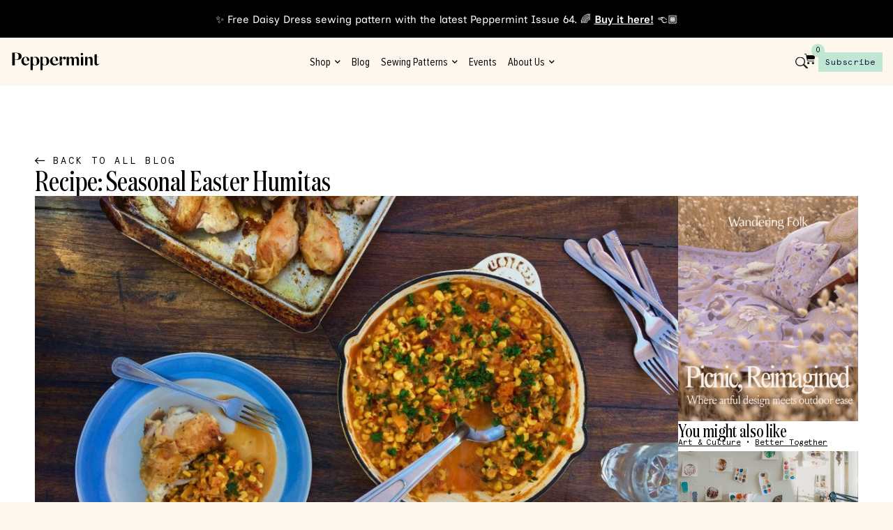

--- FILE ---
content_type: text/html; charset=UTF-8
request_url: https://peppermintmag.com/recipe-seasonal-easter-humitas/
body_size: 73788
content:
<!doctype html>
<html lang="en-AU" class="no-js" itemtype="https://schema.org/Blog" itemscope>
<head>
	<meta charset="UTF-8">
	<meta name="viewport" content="width=device-width, initial-scale=1, minimum-scale=1">
	<title>Recipe: Seasonal Easter Humitas &#8211; peppermint magazine</title>
<meta name='robots' content='noindex, nofollow' />
<link rel='dns-prefetch' href='//ajax.googleapis.com' />
<link rel="alternate" type="application/rss+xml" title="peppermint magazine &raquo; Feed" href="https://peppermintmag.com/feed/" />
<link rel="alternate" type="application/rss+xml" title="peppermint magazine &raquo; Comments Feed" href="https://peppermintmag.com/comments/feed/" />
			<script>document.documentElement.classList.remove( 'no-js' );</script>
			<link rel="alternate" title="oEmbed (JSON)" type="application/json+oembed" href="https://peppermintmag.com/wp-json/oembed/1.0/embed?url=https%3A%2F%2Fpeppermintmag.com%2Frecipe-seasonal-easter-humitas%2F" />
<link rel="alternate" title="oEmbed (XML)" type="text/xml+oembed" href="https://peppermintmag.com/wp-json/oembed/1.0/embed?url=https%3A%2F%2Fpeppermintmag.com%2Frecipe-seasonal-easter-humitas%2F&#038;format=xml" />
		<!-- This site uses the Google Analytics by MonsterInsights plugin v9.11.1 - Using Analytics tracking - https://www.monsterinsights.com/ -->
							<script src="//www.googletagmanager.com/gtag/js?id=G-8RLVSQ8Z7L"  data-cfasync="false" data-wpfc-render="false" async></script>
			<script data-cfasync="false" data-wpfc-render="false">
				var mi_version = '9.11.1';
				var mi_track_user = true;
				var mi_no_track_reason = '';
								var MonsterInsightsDefaultLocations = {"page_location":"https:\/\/peppermintmag.com\/recipe-seasonal-easter-humitas\/"};
								if ( typeof MonsterInsightsPrivacyGuardFilter === 'function' ) {
					var MonsterInsightsLocations = (typeof MonsterInsightsExcludeQuery === 'object') ? MonsterInsightsPrivacyGuardFilter( MonsterInsightsExcludeQuery ) : MonsterInsightsPrivacyGuardFilter( MonsterInsightsDefaultLocations );
				} else {
					var MonsterInsightsLocations = (typeof MonsterInsightsExcludeQuery === 'object') ? MonsterInsightsExcludeQuery : MonsterInsightsDefaultLocations;
				}

								var disableStrs = [
										'ga-disable-G-8RLVSQ8Z7L',
									];

				/* Function to detect opted out users */
				function __gtagTrackerIsOptedOut() {
					for (var index = 0; index < disableStrs.length; index++) {
						if (document.cookie.indexOf(disableStrs[index] + '=true') > -1) {
							return true;
						}
					}

					return false;
				}

				/* Disable tracking if the opt-out cookie exists. */
				if (__gtagTrackerIsOptedOut()) {
					for (var index = 0; index < disableStrs.length; index++) {
						window[disableStrs[index]] = true;
					}
				}

				/* Opt-out function */
				function __gtagTrackerOptout() {
					for (var index = 0; index < disableStrs.length; index++) {
						document.cookie = disableStrs[index] + '=true; expires=Thu, 31 Dec 2099 23:59:59 UTC; path=/';
						window[disableStrs[index]] = true;
					}
				}

				if ('undefined' === typeof gaOptout) {
					function gaOptout() {
						__gtagTrackerOptout();
					}
				}
								window.dataLayer = window.dataLayer || [];

				window.MonsterInsightsDualTracker = {
					helpers: {},
					trackers: {},
				};
				if (mi_track_user) {
					function __gtagDataLayer() {
						dataLayer.push(arguments);
					}

					function __gtagTracker(type, name, parameters) {
						if (!parameters) {
							parameters = {};
						}

						if (parameters.send_to) {
							__gtagDataLayer.apply(null, arguments);
							return;
						}

						if (type === 'event') {
														parameters.send_to = monsterinsights_frontend.v4_id;
							var hookName = name;
							if (typeof parameters['event_category'] !== 'undefined') {
								hookName = parameters['event_category'] + ':' + name;
							}

							if (typeof MonsterInsightsDualTracker.trackers[hookName] !== 'undefined') {
								MonsterInsightsDualTracker.trackers[hookName](parameters);
							} else {
								__gtagDataLayer('event', name, parameters);
							}
							
						} else {
							__gtagDataLayer.apply(null, arguments);
						}
					}

					__gtagTracker('js', new Date());
					__gtagTracker('set', {
						'developer_id.dZGIzZG': true,
											});
					if ( MonsterInsightsLocations.page_location ) {
						__gtagTracker('set', MonsterInsightsLocations);
					}
										__gtagTracker('config', 'G-8RLVSQ8Z7L', {"forceSSL":"true","link_attribution":"true"} );
										window.gtag = __gtagTracker;										(function () {
						/* https://developers.google.com/analytics/devguides/collection/analyticsjs/ */
						/* ga and __gaTracker compatibility shim. */
						var noopfn = function () {
							return null;
						};
						var newtracker = function () {
							return new Tracker();
						};
						var Tracker = function () {
							return null;
						};
						var p = Tracker.prototype;
						p.get = noopfn;
						p.set = noopfn;
						p.send = function () {
							var args = Array.prototype.slice.call(arguments);
							args.unshift('send');
							__gaTracker.apply(null, args);
						};
						var __gaTracker = function () {
							var len = arguments.length;
							if (len === 0) {
								return;
							}
							var f = arguments[len - 1];
							if (typeof f !== 'object' || f === null || typeof f.hitCallback !== 'function') {
								if ('send' === arguments[0]) {
									var hitConverted, hitObject = false, action;
									if ('event' === arguments[1]) {
										if ('undefined' !== typeof arguments[3]) {
											hitObject = {
												'eventAction': arguments[3],
												'eventCategory': arguments[2],
												'eventLabel': arguments[4],
												'value': arguments[5] ? arguments[5] : 1,
											}
										}
									}
									if ('pageview' === arguments[1]) {
										if ('undefined' !== typeof arguments[2]) {
											hitObject = {
												'eventAction': 'page_view',
												'page_path': arguments[2],
											}
										}
									}
									if (typeof arguments[2] === 'object') {
										hitObject = arguments[2];
									}
									if (typeof arguments[5] === 'object') {
										Object.assign(hitObject, arguments[5]);
									}
									if ('undefined' !== typeof arguments[1].hitType) {
										hitObject = arguments[1];
										if ('pageview' === hitObject.hitType) {
											hitObject.eventAction = 'page_view';
										}
									}
									if (hitObject) {
										action = 'timing' === arguments[1].hitType ? 'timing_complete' : hitObject.eventAction;
										hitConverted = mapArgs(hitObject);
										__gtagTracker('event', action, hitConverted);
									}
								}
								return;
							}

							function mapArgs(args) {
								var arg, hit = {};
								var gaMap = {
									'eventCategory': 'event_category',
									'eventAction': 'event_action',
									'eventLabel': 'event_label',
									'eventValue': 'event_value',
									'nonInteraction': 'non_interaction',
									'timingCategory': 'event_category',
									'timingVar': 'name',
									'timingValue': 'value',
									'timingLabel': 'event_label',
									'page': 'page_path',
									'location': 'page_location',
									'title': 'page_title',
									'referrer' : 'page_referrer',
								};
								for (arg in args) {
																		if (!(!args.hasOwnProperty(arg) || !gaMap.hasOwnProperty(arg))) {
										hit[gaMap[arg]] = args[arg];
									} else {
										hit[arg] = args[arg];
									}
								}
								return hit;
							}

							try {
								f.hitCallback();
							} catch (ex) {
							}
						};
						__gaTracker.create = newtracker;
						__gaTracker.getByName = newtracker;
						__gaTracker.getAll = function () {
							return [];
						};
						__gaTracker.remove = noopfn;
						__gaTracker.loaded = true;
						window['__gaTracker'] = __gaTracker;
					})();
									} else {
										console.log("");
					(function () {
						function __gtagTracker() {
							return null;
						}

						window['__gtagTracker'] = __gtagTracker;
						window['gtag'] = __gtagTracker;
					})();
									}
			</script>
							<!-- / Google Analytics by MonsterInsights -->
				<style id="content-control-block-styles">
			@media (max-width: 640px) {
	.cc-hide-on-mobile {
		display: none !important;
	}
}
@media (min-width: 641px) and (max-width: 920px) {
	.cc-hide-on-tablet {
		display: none !important;
	}
}
@media (min-width: 921px) and (max-width: 1440px) {
	.cc-hide-on-desktop {
		display: none !important;
	}
}		</style>
		<style id='wp-img-auto-sizes-contain-inline-css'>
img:is([sizes=auto i],[sizes^="auto," i]){contain-intrinsic-size:3000px 1500px}
/*# sourceURL=wp-img-auto-sizes-contain-inline-css */
</style>
<link rel='stylesheet' id='dce-animations-css' href='https://peppermintmag.com/wp-content/plugins/dynamic-content-for-elementor/assets/css/animations.css?ver=3.3.25' media='all' />
<link rel='stylesheet' id='sbi_styles-css' href='https://peppermintmag.com/wp-content/plugins/instagram-feed-pro/css/sbi-styles.min.css?ver=6.9.0' media='all' />
<style id='wp-emoji-styles-inline-css'>

	img.wp-smiley, img.emoji {
		display: inline !important;
		border: none !important;
		box-shadow: none !important;
		height: 1em !important;
		width: 1em !important;
		margin: 0 0.07em !important;
		vertical-align: -0.1em !important;
		background: none !important;
		padding: 0 !important;
	}
/*# sourceURL=wp-emoji-styles-inline-css */
</style>
<link rel='stylesheet' id='wp-block-library-css' href='https://peppermintmag.com/wp-includes/css/dist/block-library/style.min.css?ver=6.9' media='all' />
<style id='classic-theme-styles-inline-css'>
/*! This file is auto-generated */
.wp-block-button__link{color:#fff;background-color:#32373c;border-radius:9999px;box-shadow:none;text-decoration:none;padding:calc(.667em + 2px) calc(1.333em + 2px);font-size:1.125em}.wp-block-file__button{background:#32373c;color:#fff;text-decoration:none}
/*# sourceURL=/wp-includes/css/classic-themes.min.css */
</style>
<link rel='stylesheet' id='content-control-block-styles-css' href='https://peppermintmag.com/wp-content/plugins/content-control/dist/style-block-editor.css?ver=2.6.5' media='all' />
<style id='global-styles-inline-css'>
:root{--wp--preset--aspect-ratio--square: 1;--wp--preset--aspect-ratio--4-3: 4/3;--wp--preset--aspect-ratio--3-4: 3/4;--wp--preset--aspect-ratio--3-2: 3/2;--wp--preset--aspect-ratio--2-3: 2/3;--wp--preset--aspect-ratio--16-9: 16/9;--wp--preset--aspect-ratio--9-16: 9/16;--wp--preset--color--black: #000000;--wp--preset--color--cyan-bluish-gray: #abb8c3;--wp--preset--color--white: #ffffff;--wp--preset--color--pale-pink: #f78da7;--wp--preset--color--vivid-red: #cf2e2e;--wp--preset--color--luminous-vivid-orange: #ff6900;--wp--preset--color--luminous-vivid-amber: #fcb900;--wp--preset--color--light-green-cyan: #7bdcb5;--wp--preset--color--vivid-green-cyan: #00d084;--wp--preset--color--pale-cyan-blue: #8ed1fc;--wp--preset--color--vivid-cyan-blue: #0693e3;--wp--preset--color--vivid-purple: #9b51e0;--wp--preset--color--theme-palette-1: var(--global-palette1);--wp--preset--color--theme-palette-2: var(--global-palette2);--wp--preset--color--theme-palette-3: var(--global-palette3);--wp--preset--color--theme-palette-4: var(--global-palette4);--wp--preset--color--theme-palette-5: var(--global-palette5);--wp--preset--color--theme-palette-6: var(--global-palette6);--wp--preset--color--theme-palette-7: var(--global-palette7);--wp--preset--color--theme-palette-8: var(--global-palette8);--wp--preset--color--theme-palette-9: var(--global-palette9);--wp--preset--gradient--vivid-cyan-blue-to-vivid-purple: linear-gradient(135deg,rgb(6,147,227) 0%,rgb(155,81,224) 100%);--wp--preset--gradient--light-green-cyan-to-vivid-green-cyan: linear-gradient(135deg,rgb(122,220,180) 0%,rgb(0,208,130) 100%);--wp--preset--gradient--luminous-vivid-amber-to-luminous-vivid-orange: linear-gradient(135deg,rgb(252,185,0) 0%,rgb(255,105,0) 100%);--wp--preset--gradient--luminous-vivid-orange-to-vivid-red: linear-gradient(135deg,rgb(255,105,0) 0%,rgb(207,46,46) 100%);--wp--preset--gradient--very-light-gray-to-cyan-bluish-gray: linear-gradient(135deg,rgb(238,238,238) 0%,rgb(169,184,195) 100%);--wp--preset--gradient--cool-to-warm-spectrum: linear-gradient(135deg,rgb(74,234,220) 0%,rgb(151,120,209) 20%,rgb(207,42,186) 40%,rgb(238,44,130) 60%,rgb(251,105,98) 80%,rgb(254,248,76) 100%);--wp--preset--gradient--blush-light-purple: linear-gradient(135deg,rgb(255,206,236) 0%,rgb(152,150,240) 100%);--wp--preset--gradient--blush-bordeaux: linear-gradient(135deg,rgb(254,205,165) 0%,rgb(254,45,45) 50%,rgb(107,0,62) 100%);--wp--preset--gradient--luminous-dusk: linear-gradient(135deg,rgb(255,203,112) 0%,rgb(199,81,192) 50%,rgb(65,88,208) 100%);--wp--preset--gradient--pale-ocean: linear-gradient(135deg,rgb(255,245,203) 0%,rgb(182,227,212) 50%,rgb(51,167,181) 100%);--wp--preset--gradient--electric-grass: linear-gradient(135deg,rgb(202,248,128) 0%,rgb(113,206,126) 100%);--wp--preset--gradient--midnight: linear-gradient(135deg,rgb(2,3,129) 0%,rgb(40,116,252) 100%);--wp--preset--font-size--small: var(--global-font-size-small);--wp--preset--font-size--medium: var(--global-font-size-medium);--wp--preset--font-size--large: var(--global-font-size-large);--wp--preset--font-size--x-large: 42px;--wp--preset--font-size--larger: var(--global-font-size-larger);--wp--preset--font-size--xxlarge: var(--global-font-size-xxlarge);--wp--preset--spacing--20: 0.44rem;--wp--preset--spacing--30: 0.67rem;--wp--preset--spacing--40: 1rem;--wp--preset--spacing--50: 1.5rem;--wp--preset--spacing--60: 2.25rem;--wp--preset--spacing--70: 3.38rem;--wp--preset--spacing--80: 5.06rem;--wp--preset--shadow--natural: 6px 6px 9px rgba(0, 0, 0, 0.2);--wp--preset--shadow--deep: 12px 12px 50px rgba(0, 0, 0, 0.4);--wp--preset--shadow--sharp: 6px 6px 0px rgba(0, 0, 0, 0.2);--wp--preset--shadow--outlined: 6px 6px 0px -3px rgb(255, 255, 255), 6px 6px rgb(0, 0, 0);--wp--preset--shadow--crisp: 6px 6px 0px rgb(0, 0, 0);}:where(.is-layout-flex){gap: 0.5em;}:where(.is-layout-grid){gap: 0.5em;}body .is-layout-flex{display: flex;}.is-layout-flex{flex-wrap: wrap;align-items: center;}.is-layout-flex > :is(*, div){margin: 0;}body .is-layout-grid{display: grid;}.is-layout-grid > :is(*, div){margin: 0;}:where(.wp-block-columns.is-layout-flex){gap: 2em;}:where(.wp-block-columns.is-layout-grid){gap: 2em;}:where(.wp-block-post-template.is-layout-flex){gap: 1.25em;}:where(.wp-block-post-template.is-layout-grid){gap: 1.25em;}.has-black-color{color: var(--wp--preset--color--black) !important;}.has-cyan-bluish-gray-color{color: var(--wp--preset--color--cyan-bluish-gray) !important;}.has-white-color{color: var(--wp--preset--color--white) !important;}.has-pale-pink-color{color: var(--wp--preset--color--pale-pink) !important;}.has-vivid-red-color{color: var(--wp--preset--color--vivid-red) !important;}.has-luminous-vivid-orange-color{color: var(--wp--preset--color--luminous-vivid-orange) !important;}.has-luminous-vivid-amber-color{color: var(--wp--preset--color--luminous-vivid-amber) !important;}.has-light-green-cyan-color{color: var(--wp--preset--color--light-green-cyan) !important;}.has-vivid-green-cyan-color{color: var(--wp--preset--color--vivid-green-cyan) !important;}.has-pale-cyan-blue-color{color: var(--wp--preset--color--pale-cyan-blue) !important;}.has-vivid-cyan-blue-color{color: var(--wp--preset--color--vivid-cyan-blue) !important;}.has-vivid-purple-color{color: var(--wp--preset--color--vivid-purple) !important;}.has-black-background-color{background-color: var(--wp--preset--color--black) !important;}.has-cyan-bluish-gray-background-color{background-color: var(--wp--preset--color--cyan-bluish-gray) !important;}.has-white-background-color{background-color: var(--wp--preset--color--white) !important;}.has-pale-pink-background-color{background-color: var(--wp--preset--color--pale-pink) !important;}.has-vivid-red-background-color{background-color: var(--wp--preset--color--vivid-red) !important;}.has-luminous-vivid-orange-background-color{background-color: var(--wp--preset--color--luminous-vivid-orange) !important;}.has-luminous-vivid-amber-background-color{background-color: var(--wp--preset--color--luminous-vivid-amber) !important;}.has-light-green-cyan-background-color{background-color: var(--wp--preset--color--light-green-cyan) !important;}.has-vivid-green-cyan-background-color{background-color: var(--wp--preset--color--vivid-green-cyan) !important;}.has-pale-cyan-blue-background-color{background-color: var(--wp--preset--color--pale-cyan-blue) !important;}.has-vivid-cyan-blue-background-color{background-color: var(--wp--preset--color--vivid-cyan-blue) !important;}.has-vivid-purple-background-color{background-color: var(--wp--preset--color--vivid-purple) !important;}.has-black-border-color{border-color: var(--wp--preset--color--black) !important;}.has-cyan-bluish-gray-border-color{border-color: var(--wp--preset--color--cyan-bluish-gray) !important;}.has-white-border-color{border-color: var(--wp--preset--color--white) !important;}.has-pale-pink-border-color{border-color: var(--wp--preset--color--pale-pink) !important;}.has-vivid-red-border-color{border-color: var(--wp--preset--color--vivid-red) !important;}.has-luminous-vivid-orange-border-color{border-color: var(--wp--preset--color--luminous-vivid-orange) !important;}.has-luminous-vivid-amber-border-color{border-color: var(--wp--preset--color--luminous-vivid-amber) !important;}.has-light-green-cyan-border-color{border-color: var(--wp--preset--color--light-green-cyan) !important;}.has-vivid-green-cyan-border-color{border-color: var(--wp--preset--color--vivid-green-cyan) !important;}.has-pale-cyan-blue-border-color{border-color: var(--wp--preset--color--pale-cyan-blue) !important;}.has-vivid-cyan-blue-border-color{border-color: var(--wp--preset--color--vivid-cyan-blue) !important;}.has-vivid-purple-border-color{border-color: var(--wp--preset--color--vivid-purple) !important;}.has-vivid-cyan-blue-to-vivid-purple-gradient-background{background: var(--wp--preset--gradient--vivid-cyan-blue-to-vivid-purple) !important;}.has-light-green-cyan-to-vivid-green-cyan-gradient-background{background: var(--wp--preset--gradient--light-green-cyan-to-vivid-green-cyan) !important;}.has-luminous-vivid-amber-to-luminous-vivid-orange-gradient-background{background: var(--wp--preset--gradient--luminous-vivid-amber-to-luminous-vivid-orange) !important;}.has-luminous-vivid-orange-to-vivid-red-gradient-background{background: var(--wp--preset--gradient--luminous-vivid-orange-to-vivid-red) !important;}.has-very-light-gray-to-cyan-bluish-gray-gradient-background{background: var(--wp--preset--gradient--very-light-gray-to-cyan-bluish-gray) !important;}.has-cool-to-warm-spectrum-gradient-background{background: var(--wp--preset--gradient--cool-to-warm-spectrum) !important;}.has-blush-light-purple-gradient-background{background: var(--wp--preset--gradient--blush-light-purple) !important;}.has-blush-bordeaux-gradient-background{background: var(--wp--preset--gradient--blush-bordeaux) !important;}.has-luminous-dusk-gradient-background{background: var(--wp--preset--gradient--luminous-dusk) !important;}.has-pale-ocean-gradient-background{background: var(--wp--preset--gradient--pale-ocean) !important;}.has-electric-grass-gradient-background{background: var(--wp--preset--gradient--electric-grass) !important;}.has-midnight-gradient-background{background: var(--wp--preset--gradient--midnight) !important;}.has-small-font-size{font-size: var(--wp--preset--font-size--small) !important;}.has-medium-font-size{font-size: var(--wp--preset--font-size--medium) !important;}.has-large-font-size{font-size: var(--wp--preset--font-size--large) !important;}.has-x-large-font-size{font-size: var(--wp--preset--font-size--x-large) !important;}
:where(.wp-block-post-template.is-layout-flex){gap: 1.25em;}:where(.wp-block-post-template.is-layout-grid){gap: 1.25em;}
:where(.wp-block-term-template.is-layout-flex){gap: 1.25em;}:where(.wp-block-term-template.is-layout-grid){gap: 1.25em;}
:where(.wp-block-columns.is-layout-flex){gap: 2em;}:where(.wp-block-columns.is-layout-grid){gap: 2em;}
:root :where(.wp-block-pullquote){font-size: 1.5em;line-height: 1.6;}
/*# sourceURL=global-styles-inline-css */
</style>
<link rel='stylesheet' id='select2-css' href='https://peppermintmag.com/wp-content/plugins/beautiful-taxonomy-filters/public/css/select2.min.css?ver=2.4.3' media='all' />
<link rel='stylesheet' id='beautiful-taxonomy-filters-basic-css' href='https://peppermintmag.com/wp-content/plugins/beautiful-taxonomy-filters/public/css/beautiful-taxonomy-filters-base.min.css?ver=2.4.3' media='all' />
<style id='woocommerce-inline-inline-css'>
.woocommerce form .form-row .required { visibility: visible; }
/*# sourceURL=woocommerce-inline-inline-css */
</style>
<link rel='stylesheet' id='wpsl-styles-css' href='https://peppermintmag.com/wp-content/plugins/wp-store-locator/css/styles.min.css?ver=2.2.261' media='all' />
<link rel='stylesheet' id='wt-smart-coupon-for-woo-css' href='https://peppermintmag.com/wp-content/plugins/wt-smart-coupons-for-woocommerce/public/css/wt-smart-coupon-public.css?ver=2.2.6' media='all' />
<link rel='stylesheet' id='dce-style-css' href='https://peppermintmag.com/wp-content/plugins/dynamic-content-for-elementor/assets/css/style.min.css?ver=3.3.25' media='all' />
<link rel='stylesheet' id='dce-hidden-label-css' href='https://peppermintmag.com/wp-content/plugins/dynamic-content-for-elementor/assets/css/hidden-label.min.css?ver=3.3.25' media='all' />
<link rel='stylesheet' id='dce-dynamic-visibility-css' href='https://peppermintmag.com/wp-content/plugins/dynamic-content-for-elementor/assets/css/dynamic-visibility.min.css?ver=3.3.25' media='all' />
<link rel='stylesheet' id='dce-tooltip-css' href='https://peppermintmag.com/wp-content/plugins/dynamic-content-for-elementor/assets/css/tooltip.min.css?ver=3.3.25' media='all' />
<link rel='stylesheet' id='dce-pageScroll-css' href='https://peppermintmag.com/wp-content/plugins/dynamic-content-for-elementor/assets/css/page-scroll.min.css?ver=3.3.25' media='all' />
<link rel='stylesheet' id='dce-reveal-css' href='https://peppermintmag.com/wp-content/plugins/dynamic-content-for-elementor/assets/css/reveal.min.css?ver=3.3.25' media='all' />
<link rel='stylesheet' id='dce-plyr-css' href='https://peppermintmag.com/wp-content/plugins/dynamic-content-for-elementor/assets/node/plyr/plyr.css?ver=3.3.25' media='all' />
<link rel='stylesheet' id='woonp-frontend-css' href='https://peppermintmag.com/wp-content/plugins/wpc-name-your-price/assets/css/frontend.css?ver=2.2.1' media='all' />
<link rel='stylesheet' id='kadence-global-css' href='https://peppermintmag.com/wp-content/themes/kadence/assets/css/global.min.css?ver=1.2.14' media='all' />
<style id='kadence-global-inline-css'>
/* Kadence Base CSS */
:root{--global-palette1:#1B7466;--global-palette2:#C0E7D3;--global-palette3:#000000;--global-palette4:#000000;--global-palette5:#000000;--global-palette6:#A7C3F2;--global-palette7:#FFD4BD;--global-palette8:#FDF7EE;--global-palette9:#ffffff;--global-palette9rgb:255, 255, 255;--global-palette-highlight:var(--global-palette1);--global-palette-highlight-alt:var(--global-palette2);--global-palette-highlight-alt2:var(--global-palette9);--global-palette-btn-bg:var(--global-palette1);--global-palette-btn-bg-hover:var(--global-palette2);--global-palette-btn:var(--global-palette9);--global-palette-btn-hover:var(--global-palette9);--global-body-font-family:-apple-system,BlinkMacSystemFont,"Segoe UI",Roboto,Oxygen-Sans,Ubuntu,Cantarell,"Helvetica Neue",sans-serif, "Apple Color Emoji", "Segoe UI Emoji", "Segoe UI Symbol";--global-heading-font-family:inherit;--global-primary-nav-font-family:inherit;--global-fallback-font:sans-serif;--global-display-fallback-font:sans-serif;--global-content-width:1290px;--global-content-narrow-width:842px;--global-content-edge-padding:1.5rem;--global-content-boxed-padding:2rem;--global-calc-content-width:calc(1290px - var(--global-content-edge-padding) - var(--global-content-edge-padding) );--wp--style--global--content-size:var(--global-calc-content-width);}.wp-site-blocks{--global-vw:calc( 100vw - ( 0.5 * var(--scrollbar-offset)));}:root body.kadence-elementor-colors{--e-global-color-kadence1:var(--global-palette1);--e-global-color-kadence2:var(--global-palette2);--e-global-color-kadence3:var(--global-palette3);--e-global-color-kadence4:var(--global-palette4);--e-global-color-kadence5:var(--global-palette5);--e-global-color-kadence6:var(--global-palette6);--e-global-color-kadence7:var(--global-palette7);--e-global-color-kadence8:var(--global-palette8);--e-global-color-kadence9:var(--global-palette9);}body{background:var(--global-palette8);}body, input, select, optgroup, textarea{font-style:normal;font-weight:300;font-size:16px;line-height:1.6;font-family:var(--global-body-font-family);color:var(--global-palette4);}.content-bg, body.content-style-unboxed .site{background:var(--global-palette9);}h1,h2,h3,h4,h5,h6{font-family:var(--global-heading-font-family);}h1{font-weight:700;font-size:32px;line-height:1.5;color:var(--global-palette3);}h2{font-weight:700;font-size:28px;line-height:1.5;color:var(--global-palette3);}h3{font-weight:700;font-size:24px;line-height:1.5;color:var(--global-palette3);}h4{font-weight:700;font-size:22px;line-height:1.5;color:var(--global-palette4);}h5{font-weight:700;font-size:20px;line-height:1.5;color:var(--global-palette4);}h6{font-weight:700;font-size:18px;line-height:1.5;color:var(--global-palette5);}.entry-hero .kadence-breadcrumbs{max-width:1290px;}.site-container, .site-header-row-layout-contained, .site-footer-row-layout-contained, .entry-hero-layout-contained, .comments-area, .alignfull > .wp-block-cover__inner-container, .alignwide > .wp-block-cover__inner-container{max-width:var(--global-content-width);}.content-width-narrow .content-container.site-container, .content-width-narrow .hero-container.site-container{max-width:var(--global-content-narrow-width);}@media all and (min-width: 1520px){.wp-site-blocks .content-container  .alignwide{margin-left:-115px;margin-right:-115px;width:unset;max-width:unset;}}@media all and (min-width: 1102px){.content-width-narrow .wp-site-blocks .content-container .alignwide{margin-left:-130px;margin-right:-130px;width:unset;max-width:unset;}}.content-style-boxed .wp-site-blocks .entry-content .alignwide{margin-left:calc( -1 * var( --global-content-boxed-padding ) );margin-right:calc( -1 * var( --global-content-boxed-padding ) );}.content-area{margin-top:5rem;margin-bottom:5rem;}@media all and (max-width: 1024px){.content-area{margin-top:3rem;margin-bottom:3rem;}}@media all and (max-width: 767px){.content-area{margin-top:2rem;margin-bottom:2rem;}}@media all and (max-width: 1024px){:root{--global-content-boxed-padding:2rem;}}@media all and (max-width: 767px){:root{--global-content-boxed-padding:1.5rem;}}.entry-content-wrap{padding:2rem;}@media all and (max-width: 1024px){.entry-content-wrap{padding:2rem;}}@media all and (max-width: 767px){.entry-content-wrap{padding:1.5rem;}}.entry.single-entry{box-shadow:0px 15px 15px -10px rgba(0,0,0,0.05);}.entry.loop-entry{box-shadow:0px 15px 15px -10px rgba(0,0,0,0.05);}.loop-entry .entry-content-wrap{padding:2rem;}@media all and (max-width: 1024px){.loop-entry .entry-content-wrap{padding:2rem;}}@media all and (max-width: 767px){.loop-entry .entry-content-wrap{padding:1.5rem;}}button, .button, .wp-block-button__link, input[type="button"], input[type="reset"], input[type="submit"], .fl-button, .elementor-button-wrapper .elementor-button, .wc-block-components-checkout-place-order-button, .wc-block-cart__submit{box-shadow:0px 0px 0px -7px rgba(0,0,0,0);}button:hover, button:focus, button:active, .button:hover, .button:focus, .button:active, .wp-block-button__link:hover, .wp-block-button__link:focus, .wp-block-button__link:active, input[type="button"]:hover, input[type="button"]:focus, input[type="button"]:active, input[type="reset"]:hover, input[type="reset"]:focus, input[type="reset"]:active, input[type="submit"]:hover, input[type="submit"]:focus, input[type="submit"]:active, .elementor-button-wrapper .elementor-button:hover, .elementor-button-wrapper .elementor-button:focus, .elementor-button-wrapper .elementor-button:active, .wc-block-cart__submit:hover{box-shadow:0px 15px 25px -7px rgba(0,0,0,0.1);}.kb-button.kb-btn-global-outline.kb-btn-global-inherit{padding-top:calc(px - 2px);padding-right:calc(px - 2px);padding-bottom:calc(px - 2px);padding-left:calc(px - 2px);}@media all and (max-width: 1024px){.mobile-transparent-header .entry-hero .entry-hero-container-inner{padding-top:80px;}}@media all and (max-width: 767px){.mobile-transparent-header .entry-hero .entry-hero-container-inner{padding-top:80px;}}.entry-hero.post-hero-section .entry-header{min-height:200px;}
/* Kadence Header CSS */
@media all and (max-width: 1024px){.mobile-transparent-header #masthead{position:absolute;left:0px;right:0px;z-index:100;}.kadence-scrollbar-fixer.mobile-transparent-header #masthead{right:var(--scrollbar-offset,0);}.mobile-transparent-header #masthead, .mobile-transparent-header .site-top-header-wrap .site-header-row-container-inner, .mobile-transparent-header .site-main-header-wrap .site-header-row-container-inner, .mobile-transparent-header .site-bottom-header-wrap .site-header-row-container-inner{background:transparent;}.site-header-row-tablet-layout-fullwidth, .site-header-row-tablet-layout-standard{padding:0px;}}@media all and (min-width: 1025px){.transparent-header #masthead{position:absolute;left:0px;right:0px;z-index:100;}.transparent-header.kadence-scrollbar-fixer #masthead{right:var(--scrollbar-offset,0);}.transparent-header #masthead, .transparent-header .site-top-header-wrap .site-header-row-container-inner, .transparent-header .site-main-header-wrap .site-header-row-container-inner, .transparent-header .site-bottom-header-wrap .site-header-row-container-inner{background:transparent;}}.site-branding{padding:0px 0px 0px 0px;}.site-branding .site-title{font-weight:700;font-size:26px;line-height:1.2;color:var(--global-palette3);}#masthead, #masthead .kadence-sticky-header.item-is-fixed:not(.item-at-start):not(.site-header-row-container):not(.site-main-header-wrap), #masthead .kadence-sticky-header.item-is-fixed:not(.item-at-start) > .site-header-row-container-inner{background:#ffffff;}.site-main-header-inner-wrap{min-height:80px;}.header-navigation .header-menu-container ul ul.sub-menu, .header-navigation .header-menu-container ul ul.submenu{background:var(--global-palette3);box-shadow:0px 2px 13px 0px rgba(0,0,0,0.1);}.header-navigation .header-menu-container ul ul li.menu-item, .header-menu-container ul.menu > li.kadence-menu-mega-enabled > ul > li.menu-item > a{border-bottom:1px solid rgba(255,255,255,0.1);}.header-navigation .header-menu-container ul ul li.menu-item > a{width:200px;padding-top:1em;padding-bottom:1em;color:var(--global-palette8);font-size:12px;}.header-navigation .header-menu-container ul ul li.menu-item > a:hover{color:var(--global-palette9);background:var(--global-palette4);}.header-navigation .header-menu-container ul ul li.menu-item.current-menu-item > a{color:var(--global-palette9);background:var(--global-palette4);}.mobile-toggle-open-container .menu-toggle-open, .mobile-toggle-open-container .menu-toggle-open:focus{color:var(--global-palette5);padding:0.4em 0.6em 0.4em 0.6em;font-size:14px;}.mobile-toggle-open-container .menu-toggle-open.menu-toggle-style-bordered{border:1px solid currentColor;}.mobile-toggle-open-container .menu-toggle-open .menu-toggle-icon{font-size:20px;}.mobile-toggle-open-container .menu-toggle-open:hover, .mobile-toggle-open-container .menu-toggle-open:focus-visible{color:var(--global-palette-highlight);}.mobile-navigation ul li{font-size:14px;}.mobile-navigation ul li a{padding-top:1em;padding-bottom:1em;}.mobile-navigation ul li > a, .mobile-navigation ul li.menu-item-has-children > .drawer-nav-drop-wrap{color:var(--global-palette8);}.mobile-navigation ul li.current-menu-item > a, .mobile-navigation ul li.current-menu-item.menu-item-has-children > .drawer-nav-drop-wrap{color:var(--global-palette-highlight);}.mobile-navigation ul li.menu-item-has-children .drawer-nav-drop-wrap, .mobile-navigation ul li:not(.menu-item-has-children) a{border-bottom:1px solid rgba(255,255,255,0.1);}.mobile-navigation:not(.drawer-navigation-parent-toggle-true) ul li.menu-item-has-children .drawer-nav-drop-wrap button{border-left:1px solid rgba(255,255,255,0.1);}#mobile-drawer .drawer-header .drawer-toggle{padding:0.6em 0.15em 0.6em 0.15em;font-size:24px;}
/* Kadence Woo CSS */
.entry-hero.product-hero-section .entry-header{min-height:200px;}.product-title .single-category{font-weight:700;font-size:32px;line-height:1.5;color:var(--global-palette3);}.wp-site-blocks .product-hero-section .extra-title{font-weight:700;font-size:32px;line-height:1.5;}.woocommerce ul.products.woo-archive-btn-button .product-action-wrap .button:not(.kb-button), .woocommerce ul.products li.woo-archive-btn-button .button:not(.kb-button), .wc-block-grid__product.woo-archive-btn-button .product-details .wc-block-grid__product-add-to-cart .wp-block-button__link{border:2px none transparent;box-shadow:0px 0px 0px 0px rgba(0,0,0,0.0);}.woocommerce ul.products.woo-archive-btn-button .product-action-wrap .button:not(.kb-button):hover, .woocommerce ul.products li.woo-archive-btn-button .button:not(.kb-button):hover, .wc-block-grid__product.woo-archive-btn-button .product-details .wc-block-grid__product-add-to-cart .wp-block-button__link:hover{box-shadow:0px 0px 0px 0px rgba(0,0,0,0);}
/*# sourceURL=kadence-global-inline-css */
</style>
<link rel='stylesheet' id='kadence-simplelightbox-css-css' href='https://peppermintmag.com/wp-content/themes/kadence/assets/css/simplelightbox.min.css?ver=1.2.14' media='all' />
<link rel='stylesheet' id='kadence-header-css' href='https://peppermintmag.com/wp-content/themes/kadence/assets/css/header.min.css?ver=1.2.14' media='all' />
<link rel='stylesheet' id='kadence-content-css' href='https://peppermintmag.com/wp-content/themes/kadence/assets/css/content.min.css?ver=1.2.14' media='all' />
<link rel='stylesheet' id='kadence-related-posts-css' href='https://peppermintmag.com/wp-content/themes/kadence/assets/css/related-posts.min.css?ver=1.2.14' media='all' />
<link rel='stylesheet' id='kad-splide-css' href='https://peppermintmag.com/wp-content/themes/kadence/assets/css/kadence-splide.min.css?ver=1.2.14' media='all' />
<link rel='stylesheet' id='kadence-woocommerce-css' href='https://peppermintmag.com/wp-content/themes/kadence/assets/css/woocommerce.min.css?ver=1.2.14' media='all' />
<link rel='stylesheet' id='kadence-footer-css' href='https://peppermintmag.com/wp-content/themes/kadence/assets/css/footer.min.css?ver=1.2.14' media='all' />
<link rel='stylesheet' id='elementor-frontend-css' href='https://peppermintmag.com/wp-content/uploads/elementor/css/custom-frontend.min.css?ver=1768902686' media='all' />
<link rel='stylesheet' id='widget-nav-menu-css' href='https://peppermintmag.com/wp-content/uploads/elementor/css/custom-pro-widget-nav-menu.min.css?ver=1768902686' media='all' />
<link rel='stylesheet' id='e-animation-fadeIn-css' href='https://peppermintmag.com/wp-content/plugins/elementor/assets/lib/animations/styles/fadeIn.min.css?ver=3.34.1' media='all' />
<link rel='stylesheet' id='widget-mega-menu-css' href='https://peppermintmag.com/wp-content/uploads/elementor/css/custom-pro-widget-mega-menu.min.css?ver=1768902686' media='all' />
<link rel='stylesheet' id='widget-search-css' href='https://peppermintmag.com/wp-content/plugins/elementor-pro/assets/css/widget-search.min.css?ver=3.34.0' media='all' />
<link rel='stylesheet' id='widget-woocommerce-menu-cart-css' href='https://peppermintmag.com/wp-content/uploads/elementor/css/custom-pro-widget-woocommerce-menu-cart.min.css?ver=1768902686' media='all' />
<link rel='stylesheet' id='e-sticky-css' href='https://peppermintmag.com/wp-content/plugins/elementor-pro/assets/css/modules/sticky.min.css?ver=3.34.0' media='all' />
<link rel='stylesheet' id='widget-heading-css' href='https://peppermintmag.com/wp-content/plugins/elementor/assets/css/widget-heading.min.css?ver=3.34.1' media='all' />
<link rel='stylesheet' id='widget-icon-list-css' href='https://peppermintmag.com/wp-content/uploads/elementor/css/custom-widget-icon-list.min.css?ver=1768902686' media='all' />
<link rel='stylesheet' id='widget-form-css' href='https://peppermintmag.com/wp-content/plugins/elementor-pro/assets/css/widget-form.min.css?ver=3.34.0' media='all' />
<link rel='stylesheet' id='widget-image-css' href='https://peppermintmag.com/wp-content/plugins/elementor/assets/css/widget-image.min.css?ver=3.34.1' media='all' />
<link rel='stylesheet' id='widget-post-info-css' href='https://peppermintmag.com/wp-content/plugins/elementor-pro/assets/css/widget-post-info.min.css?ver=3.34.0' media='all' />
<link rel='stylesheet' id='elementor-icons-shared-0-css' href='https://peppermintmag.com/wp-content/plugins/elementor/assets/lib/font-awesome/css/fontawesome.min.css?ver=5.15.3' media='all' />
<link rel='stylesheet' id='elementor-icons-fa-regular-css' href='https://peppermintmag.com/wp-content/plugins/elementor/assets/lib/font-awesome/css/regular.min.css?ver=5.15.3' media='all' />
<link rel='stylesheet' id='elementor-icons-fa-solid-css' href='https://peppermintmag.com/wp-content/plugins/elementor/assets/lib/font-awesome/css/solid.min.css?ver=5.15.3' media='all' />
<link rel='stylesheet' id='widget-loop-common-css' href='https://peppermintmag.com/wp-content/plugins/elementor-pro/assets/css/widget-loop-common.min.css?ver=3.34.0' media='all' />
<link rel='stylesheet' id='widget-loop-grid-css' href='https://peppermintmag.com/wp-content/uploads/elementor/css/custom-pro-widget-loop-grid.min.css?ver=1768902686' media='all' />
<link rel='stylesheet' id='widget-share-buttons-css' href='https://peppermintmag.com/wp-content/plugins/elementor-pro/assets/css/widget-share-buttons.min.css?ver=3.34.0' media='all' />
<link rel='stylesheet' id='e-apple-webkit-css' href='https://peppermintmag.com/wp-content/uploads/elementor/css/custom-apple-webkit.min.css?ver=1768902686' media='all' />
<link rel='stylesheet' id='elementor-icons-fa-brands-css' href='https://peppermintmag.com/wp-content/plugins/elementor/assets/lib/font-awesome/css/brands.min.css?ver=5.15.3' media='all' />
<link rel='stylesheet' id='widget-post-navigation-css' href='https://peppermintmag.com/wp-content/plugins/elementor-pro/assets/css/widget-post-navigation.min.css?ver=3.34.0' media='all' />
<link rel='stylesheet' id='elementor-icons-css' href='https://peppermintmag.com/wp-content/plugins/elementor/assets/lib/eicons/css/elementor-icons.min.css?ver=5.45.0' media='all' />
<link rel='stylesheet' id='elementor-post-7-css' href='https://peppermintmag.com/wp-content/uploads/elementor/css/post-7.css?ver=1768902687' media='all' />
<link rel='stylesheet' id='dashicons-css' href='https://peppermintmag.com/wp-includes/css/dashicons.min.css?ver=6.9' media='all' />
<link rel='stylesheet' id='font-awesome-5-all-css' href='https://peppermintmag.com/wp-content/plugins/elementor/assets/lib/font-awesome/css/all.min.css?ver=4.11.64' media='all' />
<link rel='stylesheet' id='font-awesome-4-shim-css' href='https://peppermintmag.com/wp-content/plugins/elementor/assets/lib/font-awesome/css/v4-shims.min.css?ver=3.34.1' media='all' />
<link rel='stylesheet' id='sbistyles-css' href='https://peppermintmag.com/wp-content/plugins/instagram-feed-pro/css/sbi-styles.min.css?ver=6.9.0' media='all' />
<link rel='stylesheet' id='elementor-post-83625-css' href='https://peppermintmag.com/wp-content/uploads/elementor/css/post-83625.css?ver=1768902687' media='all' />
<link rel='stylesheet' id='elementor-post-83679-css' href='https://peppermintmag.com/wp-content/uploads/elementor/css/post-83679.css?ver=1768902930' media='all' />
<link rel='stylesheet' id='elementor-post-82641-css' href='https://peppermintmag.com/wp-content/uploads/elementor/css/post-82641.css?ver=1768902688' media='all' />
<link rel='stylesheet' id='eael-general-css' href='https://peppermintmag.com/wp-content/plugins/essential-addons-for-elementor-lite/assets/front-end/css/view/general.min.css?ver=6.5.7' media='all' />
<link rel='stylesheet' id='upk-site-css' href='https://peppermintmag.com/wp-content/plugins/ultimate-post-kit/assets/css/upk-site.css?ver=4.0.22' media='all' />
<script src="https://peppermintmag.com/wp-includes/js/jquery/jquery.min.js?ver=3.7.1" id="jquery-core-js"></script>
<script src="https://peppermintmag.com/wp-includes/js/jquery/jquery-migrate.min.js?ver=3.4.1" id="jquery-migrate-js"></script>
<script id="jquery-js-after">
if (typeof (window.wpfReadyList) == "undefined") {
			var v = jQuery.fn.jquery;
			if (v && parseInt(v) >= 3 && window.self === window.top) {
				var readyList=[];
				window.originalReadyMethod = jQuery.fn.ready;
				jQuery.fn.ready = function(){
					if(arguments.length && arguments.length > 0 && typeof arguments[0] === "function") {
						readyList.push({"c": this, "a": arguments});
					}
					return window.originalReadyMethod.apply( this, arguments );
				};
				window.wpfReadyList = readyList;
			}}
//# sourceURL=jquery-js-after
</script>
<script src="https://peppermintmag.com/wp-content/plugins/google-analytics-for-wordpress/assets/js/frontend-gtag.min.js?ver=9.11.1" id="monsterinsights-frontend-script-js" async data-wp-strategy="async"></script>
<script data-cfasync="false" data-wpfc-render="false" id='monsterinsights-frontend-script-js-extra'>var monsterinsights_frontend = {"js_events_tracking":"true","download_extensions":"doc,pdf,ppt,zip,xls,docx,pptx,xlsx","inbound_paths":"[{\"path\":\"\\\/go\\\/\",\"label\":\"affiliate\"},{\"path\":\"\\\/recommend\\\/\",\"label\":\"affiliate\"}]","home_url":"https:\/\/peppermintmag.com","hash_tracking":"false","v4_id":"G-8RLVSQ8Z7L"};</script>
<script src="https://peppermintmag.com/wp-content/plugins/woocommerce/assets/js/jquery-blockui/jquery.blockUI.min.js?ver=2.7.0-wc.10.4.3" id="wc-jquery-blockui-js" defer data-wp-strategy="defer"></script>
<script id="wc-add-to-cart-js-extra">
var wc_add_to_cart_params = {"ajax_url":"/wp-admin/admin-ajax.php","wc_ajax_url":"/?wc-ajax=%%endpoint%%","i18n_view_cart":"View cart","cart_url":"https://peppermintmag.com/cart/","is_cart":"","cart_redirect_after_add":"no"};
//# sourceURL=wc-add-to-cart-js-extra
</script>
<script src="https://peppermintmag.com/wp-content/plugins/woocommerce/assets/js/frontend/add-to-cart.min.js?ver=10.4.3" id="wc-add-to-cart-js" defer data-wp-strategy="defer"></script>
<script src="https://peppermintmag.com/wp-content/plugins/woocommerce/assets/js/js-cookie/js.cookie.min.js?ver=2.1.4-wc.10.4.3" id="wc-js-cookie-js" defer data-wp-strategy="defer"></script>
<script id="woocommerce-js-extra">
var woocommerce_params = {"ajax_url":"/wp-admin/admin-ajax.php","wc_ajax_url":"/?wc-ajax=%%endpoint%%","i18n_password_show":"Show password","i18n_password_hide":"Hide password"};
//# sourceURL=woocommerce-js-extra
</script>
<script src="https://peppermintmag.com/wp-content/plugins/woocommerce/assets/js/frontend/woocommerce.min.js?ver=10.4.3" id="woocommerce-js" defer data-wp-strategy="defer"></script>
<script id="wt-smart-coupon-for-woo-js-extra">
var WTSmartCouponOBJ = {"ajaxurl":"https://peppermintmag.com/wp-admin/admin-ajax.php","wc_ajax_url":"https://peppermintmag.com/?wc-ajax=","nonces":{"public":"a3849b9f52","apply_coupon":"8915d829b9"},"labels":{"please_wait":"Please wait...","choose_variation":"Please choose a variation","error":"Error !!!"},"shipping_method":[],"payment_method":"","is_cart":""};
//# sourceURL=wt-smart-coupon-for-woo-js-extra
</script>
<script src="https://peppermintmag.com/wp-content/plugins/wt-smart-coupons-for-woocommerce/public/js/wt-smart-coupon-public.js?ver=2.2.6" id="wt-smart-coupon-for-woo-js"></script>
<script id="WCPAY_ASSETS-js-extra">
var wcpayAssets = {"url":"https://peppermintmag.com/wp-content/plugins/woocommerce-payments/dist/"};
//# sourceURL=WCPAY_ASSETS-js-extra
</script>
<script src="https://peppermintmag.com/wp-content/plugins/elementor/assets/lib/font-awesome/js/v4-shims.min.js?ver=3.34.1" id="font-awesome-4-shim-js"></script>
<link rel="https://api.w.org/" href="https://peppermintmag.com/wp-json/" /><link rel="alternate" title="JSON" type="application/json" href="https://peppermintmag.com/wp-json/wp/v2/posts/41434" /><link rel="EditURI" type="application/rsd+xml" title="RSD" href="https://peppermintmag.com/xmlrpc.php?rsd" />
<link rel="canonical" href="https://peppermintmag.com/recipe-seasonal-easter-humitas/" />
<link rel='shortlink' href='https://peppermintmag.com/?p=41434' />

<!-- This site is using AdRotate Professional v5.26 to display their advertisements - https://ajdg.solutions/ -->
<!-- AdRotate CSS -->
<style type="text/css" media="screen">
	.g { margin:0px; padding:0px; overflow:hidden; line-height:1; zoom:1; }
	.g img { height:auto; }
	.g-col { position:relative; float:left; }
	.g-col:first-child { margin-left: 0; }
	.g-col:last-child { margin-right: 0; }
	.g-wall { display:block; position:fixed; left:0; top:0; width:100%; height:100%; z-index:-1; }
	.woocommerce-page .g, .bbpress-wrapper .g { margin: 20px auto; clear:both; }
	.g-2 { margin:0px 0px 0px 0px; width:100%; max-width:400px; height:100%; max-height:500px; }
	.g-6 { margin:0px 0px 0px 0px; width:100%; max-width:400px; height:100%; max-height:500px; }
	.g-7 { margin:0px 0px 0px 0px; width:100%; max-width:400px; height:100%; max-height:500px; }
	@media only screen and (max-width: 480px) {
		.g-col, .g-dyn, .g-single { width:100%; margin-left:0; margin-right:0; }
		.woocommerce-page .g, .bbpress-wrapper .g { margin: 10px auto; }
	}
</style>
<!-- /AdRotate CSS -->

	<noscript><style>.woocommerce-product-gallery{ opacity: 1 !important; }</style></noscript>
	<meta name="generator" content="Elementor 3.34.1; features: additional_custom_breakpoints; settings: css_print_method-external, google_font-enabled, font_display-swap">
			<style>
				.e-con.e-parent:nth-of-type(n+4):not(.e-lazyloaded):not(.e-no-lazyload),
				.e-con.e-parent:nth-of-type(n+4):not(.e-lazyloaded):not(.e-no-lazyload) * {
					background-image: none !important;
				}
				@media screen and (max-height: 1024px) {
					.e-con.e-parent:nth-of-type(n+3):not(.e-lazyloaded):not(.e-no-lazyload),
					.e-con.e-parent:nth-of-type(n+3):not(.e-lazyloaded):not(.e-no-lazyload) * {
						background-image: none !important;
					}
				}
				@media screen and (max-height: 640px) {
					.e-con.e-parent:nth-of-type(n+2):not(.e-lazyloaded):not(.e-no-lazyload),
					.e-con.e-parent:nth-of-type(n+2):not(.e-lazyloaded):not(.e-no-lazyload) * {
						background-image: none !important;
					}
				}
			</style>
			<link rel="icon" href="https://peppermintmag.com/wp-content/uploads/2025/12/cropped-favicon-32x32.png" sizes="32x32" />
<link rel="icon" href="https://peppermintmag.com/wp-content/uploads/2025/12/cropped-favicon-192x192.png" sizes="192x192" />
<link rel="apple-touch-icon" href="https://peppermintmag.com/wp-content/uploads/2025/12/cropped-favicon-180x180.png" />
<meta name="msapplication-TileImage" content="https://peppermintmag.com/wp-content/uploads/2025/12/cropped-favicon-270x270.png" />
		<style id="wp-custom-css">
			a[rel=tag] {
	text-decoration: underline !important;
}

.button.product_type_simple.add_to_cart_button.ajax_add_to_cart {
	font-family: "Proxima Nova Condensed", monospace !important;
	color: #ffffff !important;
	text-transform: uppercase;
	font-size: 1em;
	padding: 10px 25px;
	letter-spacing: 1px;
		font-weight: 400 !important;
	float: right !important;
}

.single_add_to_cart_button  {
	font-family: "Proxima Nova Condensed", monospace !important;
	color: #ffffff !important;
	text-transform: uppercase;
	font-size: 1em;
	padding: 10px 25px;
	letter-spacing: 1px;
		font-weight: 500 !important;
	max-height: 40px;
		max-width: 140px !important;
}


.button.product_type_simple.add_to_cart_button.ajax_add_to_cart:hover, .single_add_to_cart_button:hover {
	background-color: #b78f46 !important;
}

.woonp label, .product.woocommerce.add_to_cart_inline  {
	font-weight: 600;
}


.product.woocommerce.add_to_cart_inline {
	border: none !important;
 	padding: 0px !important;
 	gap: 5px !important;
}


.elementor-widget-dyncontel-acf h3 {
	font-size: 1.5em !important;
}

.elementor-widget-dyncontel-acf p {
	font-weight: 400;
}
 

.woonp-input, .woonp-select {
    max-width: 100px !important;
    text-align: center !important;
    font-weight: 600;
	height: 50px;
}

.woonp label, .product.woocommerce.add_to_cart_inline, .add_to_cart_inline, .woocommerce-price-suffix {
	font-family: "Proxima Nova Condensed", monospace !important;
	font-size: 1em !important;
	line-height: 1.1;
}


.single_add_to_cart_button {
width: -webkit-fill-available;
}

.woonp {
    width: 95%;
}

.woonp label {
    min-width: 100px;
	margin-right: 20px;
}

input[type="number"], select {
	text-align: center !important;
	border: none !important;
	border-radius: 0px !important;
		height: 40px;
}

.product.woocommerce.add_to_cart_inline {
	margin-bottom: 0px;
}

.elementor-add-to-cart {
	margin-top: 10px;
}


.dynamic-content-for-elementor-acf {
    width: -webkit-fill-available;
}


@media only screen and (min-width: 1062px) {
.product.woocommerce.add_to_cart_inline {
		line-height: 3em !important;
	}
	
	.woocommerce div.product form.cart .button {
		min-width: 150px !important;
	}
	
	
	.woonp select, .woonp-input {
   position: absolute;
  right: 35%;
margin-top: 10px;
	margin-right: 10px;
}
}

@media only screen and (max-width: 1060px) {
.button.product_type_simple.add_to_cart_button.ajax_add_to_cart {
display: inline-block;
    width: -webkit-fill-available;
    text-align: center;
    margin-top: 20px;
	margin-left: 0px;}
	
	:is(.elementor-widget-woocommerce-product-add-to-cart,.woocommerce div.product .elementor-widget-woocommerce-product-add-to-cart,.elementor-widget-wc-add-to-cart,.woocommerce div.product .elementor-widget-wc-add-to-cart) form.cart:not(.grouped_form):not(.variations_form){
		display: block !important;
	}

	.woonp-input, .woonp-select, .woonp-input select {
		float: right !important;
		margin-bottom: 10px;
	}
	
	.woonp {
    width: 100%;
		display: block;}
	.woonp label {
		line-height: 2.5;
	}
	
	.woocommerce .woocommerce-message .button, .woocommerce .woocommerce-error .button, .woocommerce .woocommerce-info .button {
		float: left !important;
	    margin: 10px 0px !important;	}
	
	
		.woocommerce div.product form.cart .button {
		min-width: 100%;
	}
	

}



.page-numbers.current, .page-numbers:hover {
background-color: #ffbd0e !important;
	border-radius: 200px;
	color: #000 !important;
}

.page-numbers {
	padding: 8px 12px; 
	    line-height: 2.5em;
}

/*
input[type="text"], input[type="email"], input[type="url"], input[type="password"], input[type="search"], input[type="number"], input[type="tel"], input[type="range"], input[type="date"], input[type="month"], input[type="week"], input[type="time"], input[type="datetime"], input[type="datetime-local"], input[type="color"], textarea, select {
	text-align: center;
} */


.elementor-share-btn_pinterest span {
	background-color: #A7C3F2 !important;
}

.elementor-share-btn_threads span {
	background-color: #BB7358 !important;
}

.elementor-share-btn_facebook span {
	background-color: #F7714D !important;
}

.elementor-share-btn_x-twitter span {
	background-color: #FBCBD7 !important;
}

.elementor-share-btn_linkedin span {
	background-color: #B78F46 !important;
}

.elementor-share-btn_whatsapp span {
	background-color: #FFBD0E !important;
}

.elementor-share-btn_email span {
	background-color: #C0E7D3 !important;
}



.elementor-share-btn span:hover {
	background-color: #1b7466 !important;
}



.elementor-flip-box  {
 aspect-ratio: 4/5 !important;
width:100% !important;
height:auto !important;
}

.elementor-flip-box__front, .elementor-flip-box__back {
    background-size: cover !important;
}


.woocommerce div.product div.images .flex-control-thumbs {
	display: block !important;
max-width: 100% !important;
} 

.woocommerce div.product div.images .flex-control-thumbs li {
	padding: 0px !important;
	 width: 25% !important;
	height: auto !important;
	background: none;
}

.woocommerce-product-gallery__image img {
	min-width: 100% !important;
}

.woocommerce div.product div.images .flex-control-thumbs li img {
	width: 100% !important;
}

.avatar {
	border-radius: 100px !important;
	margin-right: 10px;
}


.kadence-account-avatar {
	display: flex;
	align-items: center;
	margin-bottom: 40px !important;

}


.elementor-widget-woocommerce-my-account .e-my-account-tab .woocommerce .woocommerce-MyAccount-navigation ul {
	margin: 0px;
}


.kadence-customer-name {
	font-family: "Proxima Nova Condensed", sans-serif !important;
	font-weight: bold;
	color: #000;
	font-size: 20px !important;
}


.woocommerce-MyAccount-content {
	background-color: #fff;
	padding: 20px !important;
}


    .woocommerce-account .account-navigation-wrap {
        float: left;
        width: 25% !important;
        border: none;
    }


.elementor-widget-woocommerce-my-account .e-my-account-tab .woocommerce-MyAccount-content {
	 width: 75% !important;
}

.woocommerce .woocommerce-info {
    border-left-color: #f78da7;
}

#account_page .woocommerce .woocommerce-message, #account_page .woocommerce .woocommerce-error, #account_page .woocommerce .woocommerce-info {
background-color: #FDF7EE;
}


.woocommerce .woocommerce-message .button, .woocommerce .woocommerce-error .button, .woocommerce .woocommerce-info .button, .wc-forward, .button {
	border-radius: 0px !important;
	border: none !important;
	background-color: #1b7466 !important;
}

.woocommerce-Button, .wc-forward, .button {
color: #fff !important;
font-family: "Proxima Nova Condensed", sans-serif;
	font-weight: bold;
	font-size: 14px;
	padding: 12px 32px !important;
	letter-spacing: 0.5px;
	text-transform: uppercase;
}

.woocommerce-Button.wc-forward.button:hover, .button:hover, .woocommerce a.button:hover {
background-color: #bb7357 !important;
}


.woocommerce-info, .woocommerce-MyAccount-content p {
	    font-family: "Inclusive Sans", Sans-serif;
    font-size: 14px !important;
    font-weight: 600;
	color: #000;
}


.woocommerce .woocommerce-message .button, .woocommerce .woocommerce-error .button, .woocommerce .woocommerce-info .button {
/* 	float: unset; */
    margin: 0px 15px;	
}

.woocommerce-MyAccount-content-wrapper a {
	font-weight: 600 !important;
}


.elementor-widget-woocommerce-my-account .e-my-account-tab:not(.e-my-account-tab__dashboard--custom) .woocommerce h2, .elementor-widget-woocommerce-my-account .e-my-account-tab:not(.e-my-account-tab__dashboard--custom) .woocommerce h3 {
	margin-bottom: 10px;
}

.elementor-widget-woocommerce-my-account .e-my-account-tab:not(.e-my-account-tab__dashboard--custom) .woocommerce-MyAccount-content h2:first-of-type {
	margin-top: 0px;
}

.woocommerce-address-fields, .elementor-widget-woocommerce-my-account .e-my-account-tab__dashboard:not(.e-my-account-tab__dashboard--custom) .woocommerce-MyAccount-content-wrapper, .elementor-widget-woocommerce-my-account .e-my-account-tab__edit-account .woocommerce-MyAccount-content-wrapper, .elementor-widget-woocommerce-my-account .e-my-account-tab__payment-methods .woocommerce-MyAccount-content-wrapper {
	padding: 0px !important;
}

.woocommerce-error {
	  border-left-color: #ff6900 !important;
}


.woocommerce-account .account-navigation-wrap .kadence-customer-image {
    left: 0;
}

.woocommerce-account .account-navigation-wrap .kadence-account-avatar .kadence-customer-name {
	padding-left: 30px;
}


.elementor-widget-woocommerce-my-account .e-my-account-tab .woocommerce .woocommerce-MyAccount-navigation {
    width: 100%;
}


@media only screen and (max-width: 500px) { 
	.woocommerce-account .account-navigation-wrap, .elementor-widget-woocommerce-my-account .e-my-account-tab .woocommerce-MyAccount-content  {
		width: 100% !important;
	}
	
	.woocommerce-Button, .wc-forward, .button {
		padding: 12px; !important;
		
	}
	
	.woocommerce-info {
		padding: 20px !important;
	}
	    .woocommerce .woocommerce-message {
				flex-direction: column !important;}
	
	.woocommerce .woocommerce-message .button, .woocommerce .woocommerce-error .button, .woocommerce .woocommerce-info .button {
		width: 100%;
		        text-align: center;
	}
	
	.elementor-widget-woocommerce-cart .woocommerce table.cart img {
    width: 100% !important;
	}
	
	.elementor-widget-woocommerce-cart .woocommerce table.shop_table .product-remove a {
    font-size: 2em !important;
	}
	
	.woocommerce-cart-form__cart-item.cart_item
	{
		padding: 0px !important;
	}
	
	
	.woocommerce .woocommerce-message, .woocommerce .woocommerce-info {
	line-height: 1.5em !important;
}
	

}
	.woocommerce div.product form.cart .button {
		line-height: 1em !important;
		padding: 12px  !important;
		    font-size: 1em;
		font-weight: 500 !important;
	}

.woocommerce .woocommerce-message, .woocommerce .woocommerce-error, .woocommerce .woocommerce-info {
	margin-bottom: 0px;
}


.e-cart-totals.e-cart-section, .elementor-widget-woocommerce-cart .woocommerce .coupon #coupon_code {
	background-color: #fff;
}

.shop_table th, .cart_totals  span, .cart_totals h2  {
	font-weight: 500 !important;
	font-size: 1em !important;
}


.elementor-widget-woocommerce-cart .woocommerce .coupon-col-start {
    flex: 2;
}

.elementor-widget-woocommerce-cart .woocommerce .coupon-col-end {
	flex: 2;
}

.elementor-widget-woocommerce-cart .woocommerce .coupon-col-start {
	padding-right: 0px;
}

.e-apply-coupon {
	background-color: #B78F46 !important;
}

.woocommerce-cart-form__cart-item.cart_item a {
	color: #000 !important;
}


.e-shop-table.e-cart-section, .coupon {
	padding: 0px;
}

.elementor-widget-woocommerce-checkout-page .woocommerce .shop_table {
	background-color: transparent;
}


form.checkout .col2-set, form.checkout .woocommerce-checkout-review-order {
	width: 100%;
}



.elementor-widget-woocommerce-checkout-page .woocommerce #customer_details .col-1, .elementor-widget-woocommerce-checkout-page .woocommerce .e-checkout__order_review, .elementor-widget-woocommerce-checkout-page .woocommerce .e-coupon-box, .elementor-widget-woocommerce-checkout-page .woocommerce .e-woocommerce-login-section, .elementor-widget-woocommerce-checkout-page .woocommerce .shipping_address, .elementor-widget-woocommerce-checkout-page .woocommerce .woocommerce-additional-fields, .elementor-widget-woocommerce-checkout-page .woocommerce .woocommerce-checkout #payment {
	padding: 0px;
}


#payment {
	background-color: #fff !important;
	padding: 20px !important;
}


.elementor-widget-woocommerce-checkout-page #ship-to-different-address, #order_review, #order_review_heading {
	padding-left: 0px !important;
}


#checkoutttt .order-total {
	background-color: #FFD4BD !important;
}

.order-total td {
	line-height: 1em !important;
}


.e-coupon-box {
	display: inline-block !important;
	margin: 30px 0px !important;
}


.woocommerce-notices-wrapper li {
	    font-family: "Inclusive Sans", Sans-serif;
    font-size: 14px !important;
    font-weight: 600;
	color: #000;
}

.elementor-widget-woocommerce-checkout-page a {
	text-decoration: underline !important;
}

#payment ul.wc_payment_methods li.wc_payment_method input[type=radio]:first-child:checked+label {
	background-color: #fff;
	padding: 0px;
}

#payment ul.wc_payment_methods li.wc_payment_method input[type=radio]:first-child:checked+label {
	border-left: none;
}


.elementor-widget-woocommerce-checkout-page .woocommerce #customer_details .col-1, .elementor-widget-woocommerce-checkout-page .woocommerce .e-checkout__order_review, .elementor-widget-woocommerce-checkout-page .woocommerce .e-coupon-box, .elementor-widget-woocommerce-checkout-page .woocommerce .e-woocommerce-login-section, .elementor-widget-woocommerce-checkout-page .woocommerce .shipping_address, .elementor-widget-woocommerce-checkout-page .woocommerce .woocommerce-additional-fields, .elementor-widget-woocommerce-checkout-page .woocommerce .woocommerce-checkout #payment  {
	margin: 0px;
}

.woocommerce-terms-and-conditions-wrapper { 
margin-top: 0px !important;
}



.product-total, .cart-subtotal td, .order-total td  {
text-align: right !important;
}

.woocommerce ul#shipping_method li {
	display: block;
}



#order_review_heading {
margin-bottom: 20px !important;	
	padding-left: 15px !important;
}


.woocommerce-checkout-review-order-table th, .shop_table.woocommerce-checkout-review-order-table td  {
padding: 15px !important;
}

/*
.woocommerce .woocommerce-message, .woocommerce .woocommerce-error, .woocommerce .woocommerce-info {
	background-color: #c57f08;
	font-weight: 600;
}*/


.woocommerce-message {
	display: block !important;
}
.woocommerce .woocommerce-message .button, .woocommerce .woocommerce-error .button, .woocommerce .woocommerce-info .button {
	float: right !important;
} 




.woocommerce .woocommerce-message, .woocommerce .woocommerce-info {
	background-color: #B68F46;
	border-left: 6px solid #F8714D;
		font-weight: 500;
font-family: "Inclusive Sans", Sans-serif;
		display: flex;
	  justify-content: start;
    align-items: center !important;
	line-height: 8vh;
}

.woocommerce .woocommerce-error {
	background-color: #B68F46;
	border-left: 6px solid #F8714D;
		font-weight: 500;
font-family: "Inclusive Sans", Sans-serif;
}

.checkout-inline-error-message {
	font-family: "Inclusive Sans", Sans-serif !important;
    font-size: 1em !important;
    font-weight: 500 !important;
    line-height: 1em !important;
	color: #FF6900 !important;
}

#carttt .woocommerce .woocommerce-message, #carttt .woocommerce .woocommerce-error, #carttt .woocommerce .woocommerce-info, #checkoutttt .woocommerce .woocommerce-message, #checkoutttt .woocommerce .woocommerce-error, #checkoutttt .woocommerce .woocommerce-info {
	background-color: #fff;
	margin-bottom: 50px;
}


.page-numbers.current, .page-numbers:hover {
  display: inline-block;
  width: 6ch; /* Set this to slightly wider than the longest string */
  align-items: center;  
  justify-content: center;
  aspect-ratio: 1 / 1;
  border-radius: 50%;  
}


.woocommerce .cart-empty.woocommerce-info {
	background-color: transparent !important;
	font-size: 3em;
	color: #000;
    display: block;
}


.elementor-widget-woocommerce-cart .woocommerce .input-text.qty {
	background-color: #fff;
}


.cart_totals h2, #carttt .product-name {
	    font-family: "Proxima Nova Condensed", Sans-serif !important;
    font-size: 21px !important;
}

.coupon.e-cart-section.shop_table {
	padding:0;
	margin: 0;
}


.e-cart__column-start {
	    margin-top: 20px;
}



.cart_totals .shop_table td:before, .cart_totals .shop_table td .woocommerce-Price-amount {
    font-family: "Inclusive Sans", Sans-serif;
    font-size: 1em !important;
    font-weight: 500 !important;
    line-height: 1em !important;
}


.woocommerce-shipping-destination, .form-row label {
	 font-size: 1em !important;
    font-weight: 500 !important;
    line-height: 1em !important;
}

.shipping-calculator-button {
 font-family: "Proxima Nova Condensed", Sans-serif !important;
	text-transform: uppercase;
	 font-weight: 500 !important;
	text-decoration: underline !important;
	font-size: 0.9em !important;
}

.includes_tax, .woocommerce-shipping-methods label, .woocommerce-shipping-destination {
	font-family: "Inclusive Sans", Sans-serif !important;
    font-size: 1em !important;
    font-weight: 300 !important;
    line-height: 1em !important;
	color: #000 !important;
}


.e-cart-totals td {
	border-bottom: 3px solid #FDF7EE !important;
	padding: 20px 0px !important;
}

.cart td:before {
	font-weight: 500 !important;
}


.woocommerce-shipping-methods {
text-align: right !important;
}

.woocommerce-shipping-fields {
	margin: 50px 0px !important;
}


	.woocommerce-Button, .wc-forward, .button, .woonp-input, .woonp-input select {
		min-height: 50px;   
	}

.elementor-add-to-cart {
    margin: 15px 0px;
}

/* Remove underline from product titles + issue links in product grids */ .elementor-widget-woocommerce-product-title a, .dynamic-content-for-elementor-acf a { text-decoration: none; } 

/* Remove underline from blog post titles (Elementor Theme Post Title widget) */ .elementor-widget-theme-post-title .elementor-heading-title a { text-decoration: none !important; }

/* Remove underline from event listing titles */ .elementor-element-1fc7e77 .elementor-heading-title a { text-decoration: none !important; }

/* Remove underline from cart item count bubble */
.elementor-menu-cart__toggle_button,
.elementor-menu-cart__toggle_button:hover {
  text-decoration: none !important;
}

/* Remove underline from product names inside the mini cart */
.elementor-menu-cart__product-name a,
.elementor-menu-cart__product-name a:hover {
  text-decoration: none !important;
}

/* Remove underline from product names on Cart + Checkout tables */
.woocommerce-cart-form .product-name a,
.woocommerce-cart-form .product-name a:hover,
.woocommerce-checkout-review-order .product-name a,
.woocommerce-checkout-review-order .product-name a:hover {
  text-decoration: none !important;
}

/* Remove underline from Proceed to Checkout button */
.wc-proceed-to-checkout a,
.wc-proceed-to-checkout a:hover,
.wc-proceed-to-checkout a:focus {
  text-decoration: none !important;
}

/* Remove underline from blog post previous/next navigation */
.elementor-post-navigation a,
.elementor-post-navigation a:hover,
.elementor-post-navigation a:focus {
  text-decoration: none !important;
}

/* Remove underline from all Elementor popup / modal close icons */
.dialog-widget-content a.dialog-close-button,
.dialog-lightbox-widget-content a.dialog-lightbox-close-button {
  text-decoration: none !important;
}


/* OFFERS GRID – remove underlines from full-card links */
a.elementor-element.e-parent {
  text-decoration: none;
}

/* Ensure title + description never show underline */
a.elementor-element.e-parent h1,
a.elementor-element.e-parent h2,
a.elementor-element.e-parent h3,
a.elementor-element.e-parent h4,
a.elementor-element.e-parent h5,
a.elementor-element.e-parent h6,
a.elementor-element.e-parent p {
  text-decoration: none;
}

/* Re-enable underline ONLY for the Shop Now text */
a.elementor-element.e-parent
.dynamic-content-for-elementor-acf {
  text-decoration: underline;
  text-underline-offset: 3px;
}

/* Optional: clearer hover affordance just for Shop Now */
a.elementor-element.e-parent
.dynamic-content-for-elementor-acf:hover {
  text-decoration-thickness: 2px;
}


/* Keep price + button aligned consistently in pattern purchase blocks */
.product.woocommerce.add_to_cart_inline {
  display: flex;
  align-items: center;
  gap: 16px;
}

/* Push the button to the right */
.product.woocommerce.add_to_cart_inline .button {
  margin-left: auto;
}

/* Unify button typography in sewing pattern offer blocks */
.product.woocommerce.add_to_cart_inline .button,
.elementor-product-simple .button {
  font-family: inherit;
  font-weight: 500;
  font-size: 14px;
  letter-spacing: 0.06em;
  text-transform: uppercase;
}

/* Make the active pagination marker a true circle (all feeds) */
.elementor-pagination .page-numbers.current {
  width: 56px !important;
  height: 56px !important;
  padding: 0 !important;
  display: inline-flex !important;
  align-items: center;
  justify-content: center;
  border-radius: 999px !important;
  line-height: 1 !important;
  box-sizing: border-box;
}

/* Normalise pagination number sizing */
.elementor-pagination .page-numbers {
  width: 56px;
  height: 56px;
  padding: 0;
  display: inline-flex;
  align-items: center;
  justify-content: center;
  border-radius: 999px;
  line-height: 1;
  box-sizing: border-box;
}

.woocommerce .outofstock .button,
.woocommerce .outofstock a.button,
.woocommerce .outofstock .add_to_cart_button {
  background-color: #F8714C !important;
  border-color: #F8714C !important;
  color: #000 !important;
  cursor: not-allowed;
}


		</style>
		</head>

<body class="wp-singular post-template-default single single-post postid-41434 single-format-standard wp-embed-responsive wp-theme-kadence theme-kadence woocommerce-no-js footer-on-bottom hide-focus-outline link-style-standard content-title-style-normal content-width-narrow content-style-boxed content-vertical-padding-show non-transparent-header mobile-non-transparent-header kadence-elementor-colors elementor-default elementor-template-full-width elementor-kit-7 elementor-page-82641">
<div id="wrapper" class="site wp-site-blocks">
			<a class="skip-link screen-reader-text scroll-ignore" href="#main">Skip to content</a>
				<header data-elementor-type="header" data-elementor-id="83625" class="elementor elementor-83625 elementor-location-header" data-elementor-post-type="elementor_library">
			<div class="elementor-element elementor-element-3a1653fa e-con-full e-flex e-con e-parent" data-id="3a1653fa" data-element_type="container" id="header_pop" data-settings="{&quot;sticky&quot;:&quot;top&quot;,&quot;sticky_anchor_link_offset&quot;:200,&quot;sticky_anchor_link_offset_mobile&quot;:150,&quot;sticky_on&quot;:[&quot;desktop&quot;,&quot;tablet&quot;,&quot;mobile&quot;],&quot;sticky_offset&quot;:0,&quot;sticky_effects_offset&quot;:0}">
		<div class="elementor-element elementor-element-286aaaf6 e-flex e-con-boxed e-con e-child" data-id="286aaaf6" data-element_type="container" data-settings="{&quot;background_background&quot;:&quot;classic&quot;}">
					<div class="e-con-inner">
				<div class="elementor-element elementor-element-c421b98 elementor-widget elementor-widget-shortcode" data-id="c421b98" data-element_type="widget" data-widget_type="shortcode.default">
				<div class="elementor-widget-container">
							<div class="elementor-shortcode">		<div data-elementor-type="section" data-elementor-id="85415" class="elementor elementor-85415 elementor-location-header" data-elementor-post-type="elementor_library">
			<a class="elementor-element elementor-element-7077fe0 e-con-full e-flex e-con e-parent" data-id="7077fe0" data-element_type="container" href="https://peppermintmag.com/product/issue-64/">
				<div class="elementor-element elementor-element-891915e elementor-widget elementor-widget-text-editor" data-id="891915e" data-element_type="widget" data-widget_type="text-editor.default">
				<div class="elementor-widget-container">
									<p style="text-align: center;">✨ Free Daisy Dress sewing pattern with the latest Peppermint Issue 64. 🌈 <span style="text-decoration: underline;"><strong>Buy it here!</strong></span> 👈🏾</p>								</div>
				</div>
				</a>
				</div>
		</div>
						</div>
				</div>
					</div>
				</div>
		<div class="elementor-element elementor-element-61a06c4 e-flex e-con-boxed e-con e-child" data-id="61a06c4" data-element_type="container" data-settings="{&quot;background_background&quot;:&quot;classic&quot;}">
					<div class="e-con-inner">
		<div class="elementor-element elementor-element-8fe402c e-con-full e-flex e-con e-child" data-id="8fe402c" data-element_type="container">
				<div class="elementor-element elementor-element-f0cbf45 elementor-nav-menu__align-start elementor-nav-menu--dropdown-mobile elementor-nav-menu--stretch elementor-hidden-desktop elementor-hidden-tablet elementor-nav-menu__text-align-aside elementor-nav-menu--toggle elementor-nav-menu--burger elementor-widget elementor-widget-nav-menu" data-id="f0cbf45" data-element_type="widget" data-settings="{&quot;full_width&quot;:&quot;stretch&quot;,&quot;layout&quot;:&quot;horizontal&quot;,&quot;submenu_icon&quot;:{&quot;value&quot;:&quot;&lt;i class=\&quot;fas fa-caret-down\&quot; aria-hidden=\&quot;true\&quot;&gt;&lt;\/i&gt;&quot;,&quot;library&quot;:&quot;fa-solid&quot;},&quot;toggle&quot;:&quot;burger&quot;}" data-widget_type="nav-menu.default">
				<div class="elementor-widget-container">
								<nav aria-label="Menu" class="elementor-nav-menu--main elementor-nav-menu__container elementor-nav-menu--layout-horizontal e--pointer-underline e--animation-grow">
				<ul id="menu-1-f0cbf45" class="elementor-nav-menu"><li class="menu-item menu-item-type-post_type menu-item-object-page menu-item-home menu-item-85403"><a href="https://peppermintmag.com/" class="elementor-item">Home</a></li>
<li class="menu-item menu-item-type-custom menu-item-object-custom menu-item-has-children menu-item-95749"><a href="#" class="elementor-item elementor-item-anchor">Shop</a>
<ul class="sub-menu elementor-nav-menu--dropdown">
	<li class="menu-item menu-item-type-post_type menu-item-object-page menu-item-85942"><a href="https://peppermintmag.com/shop/" class="elementor-sub-item">Shop All</a></li>
	<li class="menu-item menu-item-type-custom menu-item-object-custom menu-item-83635"><a href="/shop/?e-filter-e90f017-subject=peppermint" class="elementor-sub-item">Peppermint</a></li>
	<li class="menu-item menu-item-type-custom menu-item-object-custom menu-item-83636"><a href="/shop/?e-filter-e90f017-subject=sew_and_tell" class="elementor-sub-item">Sew &#038; Tell</a></li>
	<li class="menu-item menu-item-type-custom menu-item-object-custom menu-item-83637"><a href="/shop/?e-filter-e90f017-subject=diy_projects" class="elementor-sub-item">DIY Projects</a></li>
</ul>
</li>
<li class="menu-item menu-item-type-post_type menu-item-object-page current_page_parent menu-item-84392"><a href="https://peppermintmag.com/blog/" class="elementor-item">Blog</a></li>
<li class="menu-item menu-item-type-post_type menu-item-object-page menu-item-96921"><a href="https://peppermintmag.com/sewing-school/" class="elementor-item">Sewing Patterns</a></li>
<li class="menu-item menu-item-type-post_type menu-item-object-page menu-item-97288"><a href="https://peppermintmag.com/events/" class="elementor-item">Events</a></li>
<li class="menu-item menu-item-type-custom menu-item-object-custom menu-item-has-children menu-item-83634"><a href="#" class="elementor-item elementor-item-anchor">About Us</a>
<ul class="sub-menu elementor-nav-menu--dropdown">
	<li class="menu-item menu-item-type-post_type menu-item-object-page menu-item-95750"><a href="https://peppermintmag.com/about/" class="elementor-sub-item">About Us</a></li>
	<li class="menu-item menu-item-type-post_type menu-item-object-page menu-item-83894"><a href="https://peppermintmag.com/stockists/" class="elementor-sub-item">Stockists</a></li>
	<li class="menu-item menu-item-type-post_type menu-item-object-page menu-item-96923"><a href="https://peppermintmag.com/our-team/" class="elementor-sub-item">Our Team</a></li>
	<li class="menu-item menu-item-type-post_type menu-item-object-page menu-item-96922"><a href="https://peppermintmag.com/contact-us/" class="elementor-sub-item">Contact</a></li>
</ul>
</li>
<li class="menu-item menu-item-type-post_type menu-item-object-page menu-item-95751"><a href="https://peppermintmag.com/subscribe/" class="elementor-item">Subscribe</a></li>
</ul>			</nav>
					<div class="elementor-menu-toggle" role="button" tabindex="0" aria-label="Menu Toggle" aria-expanded="false">
			<i aria-hidden="true" role="presentation" class="elementor-menu-toggle__icon--open eicon-menu-bar"></i><i aria-hidden="true" role="presentation" class="elementor-menu-toggle__icon--close eicon-close"></i>		</div>
					<nav class="elementor-nav-menu--dropdown elementor-nav-menu__container" aria-hidden="true">
				<ul id="menu-2-f0cbf45" class="elementor-nav-menu"><li class="menu-item menu-item-type-post_type menu-item-object-page menu-item-home menu-item-85403"><a href="https://peppermintmag.com/" class="elementor-item" tabindex="-1">Home</a></li>
<li class="menu-item menu-item-type-custom menu-item-object-custom menu-item-has-children menu-item-95749"><a href="#" class="elementor-item elementor-item-anchor" tabindex="-1">Shop</a>
<ul class="sub-menu elementor-nav-menu--dropdown">
	<li class="menu-item menu-item-type-post_type menu-item-object-page menu-item-85942"><a href="https://peppermintmag.com/shop/" class="elementor-sub-item" tabindex="-1">Shop All</a></li>
	<li class="menu-item menu-item-type-custom menu-item-object-custom menu-item-83635"><a href="/shop/?e-filter-e90f017-subject=peppermint" class="elementor-sub-item" tabindex="-1">Peppermint</a></li>
	<li class="menu-item menu-item-type-custom menu-item-object-custom menu-item-83636"><a href="/shop/?e-filter-e90f017-subject=sew_and_tell" class="elementor-sub-item" tabindex="-1">Sew &#038; Tell</a></li>
	<li class="menu-item menu-item-type-custom menu-item-object-custom menu-item-83637"><a href="/shop/?e-filter-e90f017-subject=diy_projects" class="elementor-sub-item" tabindex="-1">DIY Projects</a></li>
</ul>
</li>
<li class="menu-item menu-item-type-post_type menu-item-object-page current_page_parent menu-item-84392"><a href="https://peppermintmag.com/blog/" class="elementor-item" tabindex="-1">Blog</a></li>
<li class="menu-item menu-item-type-post_type menu-item-object-page menu-item-96921"><a href="https://peppermintmag.com/sewing-school/" class="elementor-item" tabindex="-1">Sewing Patterns</a></li>
<li class="menu-item menu-item-type-post_type menu-item-object-page menu-item-97288"><a href="https://peppermintmag.com/events/" class="elementor-item" tabindex="-1">Events</a></li>
<li class="menu-item menu-item-type-custom menu-item-object-custom menu-item-has-children menu-item-83634"><a href="#" class="elementor-item elementor-item-anchor" tabindex="-1">About Us</a>
<ul class="sub-menu elementor-nav-menu--dropdown">
	<li class="menu-item menu-item-type-post_type menu-item-object-page menu-item-95750"><a href="https://peppermintmag.com/about/" class="elementor-sub-item" tabindex="-1">About Us</a></li>
	<li class="menu-item menu-item-type-post_type menu-item-object-page menu-item-83894"><a href="https://peppermintmag.com/stockists/" class="elementor-sub-item" tabindex="-1">Stockists</a></li>
	<li class="menu-item menu-item-type-post_type menu-item-object-page menu-item-96923"><a href="https://peppermintmag.com/our-team/" class="elementor-sub-item" tabindex="-1">Our Team</a></li>
	<li class="menu-item menu-item-type-post_type menu-item-object-page menu-item-96922"><a href="https://peppermintmag.com/contact-us/" class="elementor-sub-item" tabindex="-1">Contact</a></li>
</ul>
</li>
<li class="menu-item menu-item-type-post_type menu-item-object-page menu-item-95751"><a href="https://peppermintmag.com/subscribe/" class="elementor-item" tabindex="-1">Subscribe</a></li>
</ul>			</nav>
						</div>
				</div>
				</div>
		<div class="elementor-element elementor-element-07d9141 e-con-full e-flex e-con e-child" data-id="07d9141" data-element_type="container">
				<div class="elementor-element elementor-element-468e389 elementor-view-default elementor-widget elementor-widget-icon" data-id="468e389" data-element_type="widget" data-widget_type="icon.default">
				<div class="elementor-widget-container">
							<div class="elementor-icon-wrapper">
			<a class="elementor-icon" href="https://peppermintmag.com">
			<svg xmlns="http://www.w3.org/2000/svg" id="Layer_1" viewBox="0 0 555.6 121.1"><path d="M64.9,29.4c0,18.7-15.8,22.6-38,22.6h-4v33.6H6.6V6.8h20.2c22.3,0,38,3.9,38,22.6ZM46.5,29.4c0-19.9-8.7-20.7-19.7-20.7h-4v41.4h4c11,0,19.7-.9,19.7-20.7Z"></path><path d="M91.7,76.2c6,1.3,15-.9,17.8-6.2l1.9,1c-1.8,5.8-8.4,14.7-23.4,14.7s-24.7-13.5-24.7-26.6,10.7-27.1,26.2-27.1,23.8,8.4,23.8,25.8h-35.6c.9,11,6.5,16.7,14,18.3h0ZM77.8,56h21.9c0-14.1-4.6-22-10.7-22s-11.2,11.3-11.2,22Z"></path><path d="M151.8,32c12.6,0,23.8,9.7,23.8,27.3s-11.9,26.4-27.5,26.4-9.8-1.2-13.3-3.5v32.1h-13.9V32h13.9v9.1c3.6-6.6,11.7-9.1,17-9.1h0ZM159.6,60.3c0-18-4.3-24.2-13.3-24.2s-10.7,5.4-11.5,12.1v20.5c1,11.4,7.4,15.1,13.1,15.1,8.2,0,11.7-6.5,11.7-23.5Z"></path><path d="M236.6,59.3c0,18-11.9,26.4-27.5,26.4s-9.8-1.2-13.3-3.5v32.1h-13.9V32h13.9v9.1c3.6-6.6,11.7-9.1,17-9.1,12.6,0,23.8,9.7,23.8,27.3ZM220.6,60.3c0-18-4.3-24.2-13.3-24.2s-10.7,5.4-11.5,12.1v20.5c1,11.4,7.4,15.1,13.1,15.1,8.2,0,11.7-6.5,11.7-23.5Z"></path><path d="M338.6,45.6c-3,3.5-8.2,3.9-11.8.9-1.7-1.6-2.6-3.5-2.6-5.5s-4.6-.1-8.7,6.6l-14.1,19.6c-7.1,9.8-19.8,20-34.7,18.3-16.1-1.8-24.7-13.5-24.7-26.6s10.7-27.1,26.2-27.1,23.8,8.4,23.8,25.8h-35.6c.9,11,6.5,16.7,14,18.3,6,1.3,21.4,1.4,31-11.2V31.8h14.1v12.6c5.9-9.3,10.5-11,13.2-12.1,2.4-1,6.6-.6,9.1,1.5,3.5,3,3.8,8.4.8,11.8ZM256.5,55.8h21.9c0-14.1-4.6-22-10.7-22s-11.2,11.3-11.2,22ZM301.5,70.5l14.1-19.6v34.6h-14.1v-15Z"></path><path d="M421.7,49v36.7h-14v-36.3c0-6.3-3.1-9.3-8.2-9.3s-8.8,5-8.8,9.5v36.1h-14v-36.3c0-6.3-3-9.3-8.1-9.3s-9,5.1-9,9.2v36.5h-14v-53.7h14v11.5c3-6.5,9.8-11.5,16.9-11.5s12.6,3.6,14,11.9c2.3-6.8,10-11.9,17-11.9s14.1,3.5,14.1,17Z"></path><path d="M432.2,15.5c0-4.3,3.4-7.6,7.6-7.6s7.7,3.4,7.7,7.6-3.5,7.6-7.7,7.6-7.6-3.4-7.6-7.6ZM433.9,85.7v-53.7h13.9v53.7h-13.9Z"></path><path d="M506.5,49v36.7h-14v-36.3c0-5.4-3.5-9.3-9.1-9.3s-9.5,4.7-9.5,9.2v36.5h-14v-53.7h14v12c2.6-6.8,11.4-12,18.5-12s14.1,3.5,14.1,17Z"></path><path d="M549,74.9c-2.2,5.3-9.1,10.9-16.6,10.9s-14.1-3.6-14.1-17.1v-34.7h-5.6l-.3-1.9h5.9v-14l14-2.3v16.3s13.3,0,13.3,0l-.4,1.9h-12.9v34.3c0,6.3,2.7,9.5,8.3,9.5s5.7-2.2,6.7-3.9l1.7,1Z"></path></svg>			</a>
		</div>
						</div>
				</div>
				</div>
		<div class="elementor-element elementor-element-fc545f3 e-con-full e-flex e-con e-child" data-id="fc545f3" data-element_type="container">
				<div class="elementor-element elementor-element-ac3f7f0 e-n-menu-mobile elementor-hidden-mobile e-full_width e-n-menu-layout-horizontal elementor-widget elementor-widget-n-menu" data-id="ac3f7f0" data-element_type="widget" data-settings="{&quot;menu_items&quot;:[{&quot;item_title&quot;:&quot;Shop&quot;,&quot;_id&quot;:&quot;438ca18&quot;,&quot;item_dropdown_content&quot;:&quot;yes&quot;,&quot;__dynamic__&quot;:{&quot;item_link&quot;:&quot;[elementor-tag id=\&quot;e09e1d3\&quot; name=\&quot;internal-url\&quot; settings=\&quot;%7B%22type%22%3A%22post%22%2C%22post_id%22%3A%2282805%22%7D\&quot;]&quot;},&quot;item_link&quot;:{&quot;url&quot;:&quot;https:\/\/peppermintmag.com\/shop\/&quot;,&quot;is_external&quot;:&quot;&quot;,&quot;nofollow&quot;:&quot;&quot;,&quot;custom_attributes&quot;:&quot;&quot;},&quot;item_icon&quot;:{&quot;value&quot;:&quot;&quot;,&quot;library&quot;:&quot;&quot;},&quot;item_icon_active&quot;:null,&quot;element_id&quot;:&quot;&quot;},{&quot;item_title&quot;:&quot;Blog&quot;,&quot;_id&quot;:&quot;7bbea05&quot;,&quot;__dynamic__&quot;:{&quot;item_link&quot;:&quot;[elementor-tag id=\&quot;ec7a741\&quot; name=\&quot;internal-url\&quot; settings=\&quot;%7B%22type%22%3A%22post%22%2C%22post_id%22%3A%2284238%22%7D\&quot;]&quot;},&quot;item_link&quot;:{&quot;url&quot;:&quot;https:\/\/peppermintmag.com\/blog\/&quot;,&quot;is_external&quot;:&quot;&quot;,&quot;nofollow&quot;:&quot;&quot;,&quot;custom_attributes&quot;:&quot;&quot;},&quot;item_dropdown_content&quot;:&quot;no&quot;,&quot;item_icon&quot;:{&quot;value&quot;:&quot;&quot;,&quot;library&quot;:&quot;&quot;},&quot;item_icon_active&quot;:null,&quot;element_id&quot;:&quot;&quot;},{&quot;item_title&quot;:&quot;Sewing Patterns&quot;,&quot;_id&quot;:&quot;9e86d34&quot;,&quot;item_dropdown_content&quot;:&quot;yes&quot;,&quot;__dynamic__&quot;:{&quot;item_link&quot;:&quot;[elementor-tag id=\&quot;eaa4793\&quot; name=\&quot;internal-url\&quot; settings=\&quot;%7B%22type%22%3A%22post%22%2C%22post_id%22%3A%2284319%22%7D\&quot;]&quot;},&quot;item_link&quot;:{&quot;url&quot;:&quot;https:\/\/peppermintmag.com\/sewing-school\/&quot;,&quot;is_external&quot;:&quot;&quot;,&quot;nofollow&quot;:&quot;&quot;,&quot;custom_attributes&quot;:&quot;&quot;},&quot;item_icon&quot;:{&quot;value&quot;:&quot;&quot;,&quot;library&quot;:&quot;&quot;},&quot;item_icon_active&quot;:null,&quot;element_id&quot;:&quot;&quot;},{&quot;_id&quot;:&quot;e5d63ed&quot;,&quot;item_title&quot;:&quot;Events&quot;,&quot;__dynamic__&quot;:{&quot;item_link&quot;:&quot;[elementor-tag id=\&quot;a066c3a\&quot; name=\&quot;internal-url\&quot; settings=\&quot;%7B%22type%22%3A%22post%22%2C%22post_id%22%3A%2297282%22%7D\&quot;]&quot;},&quot;item_link&quot;:{&quot;url&quot;:&quot;https:\/\/peppermintmag.com\/events\/&quot;,&quot;is_external&quot;:&quot;&quot;,&quot;nofollow&quot;:&quot;&quot;,&quot;custom_attributes&quot;:&quot;&quot;},&quot;item_dropdown_content&quot;:&quot;no&quot;,&quot;item_icon&quot;:{&quot;value&quot;:&quot;&quot;,&quot;library&quot;:&quot;&quot;},&quot;item_icon_active&quot;:null,&quot;element_id&quot;:&quot;&quot;},{&quot;_id&quot;:&quot;ec33be8&quot;,&quot;item_title&quot;:&quot;About Us&quot;,&quot;item_dropdown_content&quot;:&quot;yes&quot;,&quot;item_link&quot;:{&quot;url&quot;:&quot;&quot;,&quot;is_external&quot;:&quot;&quot;,&quot;nofollow&quot;:&quot;&quot;,&quot;custom_attributes&quot;:&quot;&quot;},&quot;item_icon&quot;:{&quot;value&quot;:&quot;&quot;,&quot;library&quot;:&quot;&quot;},&quot;item_icon_active&quot;:null,&quot;element_id&quot;:&quot;&quot;}],&quot;item_position_horizontal&quot;:&quot;center&quot;,&quot;open_animation&quot;:&quot;fadeIn&quot;,&quot;breakpoint_selector&quot;:&quot;mobile&quot;,&quot;menu_item_title_distance_from_content&quot;:{&quot;unit&quot;:&quot;px&quot;,&quot;size&quot;:30,&quot;sizes&quot;:[]},&quot;menu_item_title_distance_from_content_tablet&quot;:{&quot;unit&quot;:&quot;px&quot;,&quot;size&quot;:20,&quot;sizes&quot;:[]},&quot;content_width&quot;:&quot;full_width&quot;,&quot;item_layout&quot;:&quot;horizontal&quot;,&quot;open_on&quot;:&quot;hover&quot;,&quot;horizontal_scroll&quot;:&quot;disable&quot;,&quot;menu_item_title_distance_from_content_mobile&quot;:{&quot;unit&quot;:&quot;px&quot;,&quot;size&quot;:&quot;&quot;,&quot;sizes&quot;:[]}}" data-widget_type="mega-menu.default">
				<div class="elementor-widget-container">
							<nav class="e-n-menu" data-widget-number="180" aria-label="Menu">
					<button class="e-n-menu-toggle" id="menu-toggle-180" aria-haspopup="true" aria-expanded="false" aria-controls="menubar-180" aria-label="Menu Toggle">
			<span class="e-n-menu-toggle-icon e-open">
				<i class="eicon-menu-bar"></i>			</span>
			<span class="e-n-menu-toggle-icon e-close">
				<i class="eicon-close"></i>			</span>
		</button>
					<div class="e-n-menu-wrapper" id="menubar-180" aria-labelledby="menu-toggle-180">
				<ul class="e-n-menu-heading">
								<li class="e-n-menu-item">
				<div id="e-n-menu-title-1801" class="e-n-menu-title">
					<a class="e-n-menu-title-container e-focus e-link" href="https://peppermintmag.com/shop/">												<span class="e-n-menu-title-text">
							Shop						</span>
					</a>											<button id="e-n-menu-dropdown-icon-1801" class="e-n-menu-dropdown-icon e-focus" data-tab-index="1" aria-haspopup="true" aria-expanded="false" aria-controls="e-n-menu-content-1801" >
							<span class="e-n-menu-dropdown-icon-opened">
								<i aria-hidden="true" class="fas fa-chevron-up"></i>								<span class="elementor-screen-only">Close Shop</span>
							</span>
							<span class="e-n-menu-dropdown-icon-closed">
								<i aria-hidden="true" class="fas fa-chevron-down"></i>								<span class="elementor-screen-only">Open Shop</span>
							</span>
						</button>
									</div>
									<div class="e-n-menu-content">
						<div id="e-n-menu-content-1801" data-tab-index="1" aria-labelledby="e-n-menu-dropdown-icon-1801" class="elementor-element elementor-element-6ef2634 e-con-full e-flex e-con e-child" data-id="6ef2634" data-element_type="container">
				<div class="elementor-element elementor-element-5ee2a35 elementor-widget elementor-widget-shortcode" data-id="5ee2a35" data-element_type="widget" data-widget_type="shortcode.default">
				<div class="elementor-widget-container">
							<div class="elementor-shortcode">		<div data-elementor-type="section" data-elementor-id="85422" class="elementor elementor-85422 elementor-location-header" data-elementor-post-type="elementor_library">
			<div class="elementor-element elementor-element-fd930c7 e-con-full e-flex e-con e-parent" data-id="fd930c7" data-element_type="container" data-settings="{&quot;background_background&quot;:&quot;classic&quot;}">
		<div class="elementor-element elementor-element-1f0438b e-con-full e-flex e-con e-child" data-id="1f0438b" data-element_type="container" data-settings="{&quot;background_background&quot;:&quot;classic&quot;}">
				<div class="elementor-element elementor-element-dc7fa70 dce_masking-none elementor-widget elementor-widget-image" data-id="dc7fa70" data-element_type="widget" data-widget_type="image.default">
				<div class="elementor-widget-container">
															<img loading="lazy" width="2048" height="1365" src="https://peppermintmag.com/wp-content/uploads/2025/02/Peppermint-FK-30.jpg" class="attachment-full size-full wp-image-88144" alt="" srcset="https://peppermintmag.com/wp-content/uploads/2025/02/Peppermint-FK-30.jpg 2048w, https://peppermintmag.com/wp-content/uploads/2025/02/Peppermint-FK-30-406x271.jpg 406w, https://peppermintmag.com/wp-content/uploads/2025/02/Peppermint-FK-30-631x421.jpg 631w, https://peppermintmag.com/wp-content/uploads/2025/02/Peppermint-FK-30-768x512.jpg 768w, https://peppermintmag.com/wp-content/uploads/2025/02/Peppermint-FK-30-1536x1024.jpg 1536w, https://peppermintmag.com/wp-content/uploads/2025/02/Peppermint-FK-30-600x400.jpg 600w" sizes="(max-width: 2048px) 100vw, 2048px" />															</div>
				</div>
				</div>
		<div class="elementor-element elementor-element-85d8b2e e-con-full e-flex e-con e-child" data-id="85d8b2e" data-element_type="container">
		<div class="elementor-element elementor-element-84197a5 e-con-full e-flex e-con e-child" data-id="84197a5" data-element_type="container">
				<div class="elementor-element elementor-element-6a738ad elementor-widget elementor-widget-heading" data-id="6a738ad" data-element_type="widget" data-widget_type="heading.default">
				<div class="elementor-widget-container">
					<h4 class="elementor-heading-title elementor-size-default">Shop</h4>				</div>
				</div>
				<div class="elementor-element elementor-element-f4b7b8e elementor-widget elementor-widget-text-editor" data-id="f4b7b8e" data-element_type="widget" data-widget_type="text-editor.default">
				<div class="elementor-widget-container">
									<p><em>Peppermint</em> is an Australian biannual print magazine focused on style, sustainability, sewing and substance.</p>								</div>
				</div>
				</div>
		<div class="elementor-element elementor-element-eb72077 e-con-full e-flex e-con e-child" data-id="eb72077" data-element_type="container">
				<div class="elementor-element elementor-element-b1785a0 e-n-menu-none elementor-widget__width-initial elementor-widget-tablet__width-initial e-full_width e-n-menu-layout-horizontal elementor-widget elementor-widget-n-menu" data-id="b1785a0" data-element_type="widget" data-settings="{&quot;menu_items&quot;:[{&quot;item_title&quot;:&quot;Shop All&quot;,&quot;_id&quot;:&quot;8a1425d&quot;,&quot;__dynamic__&quot;:{&quot;item_link&quot;:&quot;[elementor-tag id=\&quot;317ff65\&quot; name=\&quot;internal-url\&quot; settings=\&quot;%7B%22type%22%3A%22post%22%2C%22post_id%22%3A%2282805%22%7D\&quot;]&quot;},&quot;item_link&quot;:{&quot;url&quot;:&quot;https:\/\/peppermintmag.com\/shop\/&quot;,&quot;is_external&quot;:&quot;&quot;,&quot;nofollow&quot;:&quot;&quot;,&quot;custom_attributes&quot;:&quot;&quot;},&quot;item_dropdown_content&quot;:&quot;no&quot;,&quot;item_icon&quot;:{&quot;value&quot;:&quot;&quot;,&quot;library&quot;:&quot;&quot;},&quot;item_icon_active&quot;:null,&quot;element_id&quot;:&quot;&quot;},{&quot;item_title&quot;:&quot;Peppermint&quot;,&quot;item_link&quot;:{&quot;url&quot;:&quot;\/peppermint\/shop\/?e-filter-e90f017-subject=peppermint&quot;,&quot;is_external&quot;:&quot;&quot;,&quot;nofollow&quot;:&quot;&quot;,&quot;custom_attributes&quot;:&quot;&quot;},&quot;_id&quot;:&quot;2c9972e&quot;,&quot;item_dropdown_content&quot;:&quot;no&quot;,&quot;item_icon&quot;:{&quot;value&quot;:&quot;&quot;,&quot;library&quot;:&quot;&quot;},&quot;item_icon_active&quot;:null,&quot;element_id&quot;:&quot;&quot;},{&quot;item_title&quot;:&quot;Sew &amp; Tell&quot;,&quot;item_link&quot;:{&quot;url&quot;:&quot;\/peppermint\/shop\/?e-filter-e90f017-subject=sew_and_tell&quot;,&quot;is_external&quot;:&quot;&quot;,&quot;nofollow&quot;:&quot;&quot;,&quot;custom_attributes&quot;:&quot;&quot;},&quot;_id&quot;:&quot;c6ca027&quot;,&quot;item_dropdown_content&quot;:&quot;no&quot;,&quot;item_icon&quot;:{&quot;value&quot;:&quot;&quot;,&quot;library&quot;:&quot;&quot;},&quot;item_icon_active&quot;:null,&quot;element_id&quot;:&quot;&quot;},{&quot;item_title&quot;:&quot;DIY Projects&quot;,&quot;item_link&quot;:{&quot;url&quot;:&quot;\/peppermint\/shop\/?e-filter-e90f017-subject=diy_projects&quot;,&quot;is_external&quot;:&quot;&quot;,&quot;nofollow&quot;:&quot;&quot;,&quot;custom_attributes&quot;:&quot;&quot;},&quot;_id&quot;:&quot;e9b6b90&quot;,&quot;item_dropdown_content&quot;:&quot;no&quot;,&quot;item_icon&quot;:{&quot;value&quot;:&quot;&quot;,&quot;library&quot;:&quot;&quot;},&quot;item_icon_active&quot;:null,&quot;element_id&quot;:&quot;&quot;},{&quot;_id&quot;:&quot;a863a48&quot;,&quot;item_title&quot;:&quot;Sewing Patterns&quot;,&quot;__dynamic__&quot;:{&quot;item_link&quot;:&quot;[elementor-tag id=\&quot;4d03bd1\&quot; name=\&quot;internal-url\&quot; settings=\&quot;%7B%22type%22%3A%22post%22%2C%22post_id%22%3A%2284319%22%7D\&quot;]&quot;},&quot;item_link&quot;:{&quot;url&quot;:&quot;https:\/\/peppermintmag.com\/sewing-school\/&quot;,&quot;is_external&quot;:&quot;&quot;,&quot;nofollow&quot;:&quot;&quot;,&quot;custom_attributes&quot;:&quot;&quot;},&quot;item_dropdown_content&quot;:&quot;no&quot;,&quot;item_icon&quot;:{&quot;value&quot;:&quot;&quot;,&quot;library&quot;:&quot;&quot;},&quot;item_icon_active&quot;:null,&quot;element_id&quot;:&quot;&quot;},{&quot;_id&quot;:&quot;04a3963&quot;,&quot;item_title&quot;:&quot;Marketplace&quot;,&quot;item_link&quot;:{&quot;url&quot;:&quot;https:\/\/peppermintmag.com\/offers\/&quot;,&quot;is_external&quot;:&quot;&quot;,&quot;nofollow&quot;:&quot;&quot;,&quot;custom_attributes&quot;:&quot;&quot;},&quot;item_dropdown_content&quot;:&quot;no&quot;,&quot;item_icon&quot;:{&quot;value&quot;:&quot;&quot;,&quot;library&quot;:&quot;&quot;},&quot;item_icon_active&quot;:null,&quot;element_id&quot;:&quot;&quot;}],&quot;item_position_horizontal&quot;:&quot;end&quot;,&quot;breakpoint_selector&quot;:&quot;none&quot;,&quot;content_width&quot;:&quot;full_width&quot;,&quot;item_layout&quot;:&quot;horizontal&quot;,&quot;open_on&quot;:&quot;hover&quot;,&quot;horizontal_scroll&quot;:&quot;disable&quot;,&quot;menu_item_title_distance_from_content&quot;:{&quot;unit&quot;:&quot;px&quot;,&quot;size&quot;:0,&quot;sizes&quot;:[]},&quot;menu_item_title_distance_from_content_tablet&quot;:{&quot;unit&quot;:&quot;px&quot;,&quot;size&quot;:&quot;&quot;,&quot;sizes&quot;:[]},&quot;menu_item_title_distance_from_content_mobile&quot;:{&quot;unit&quot;:&quot;px&quot;,&quot;size&quot;:&quot;&quot;,&quot;sizes&quot;:[]}}" data-widget_type="mega-menu.default">
				<div class="elementor-widget-container">
							<nav class="e-n-menu" data-widget-number="186" aria-label="Menu">
					<button class="e-n-menu-toggle" id="menu-toggle-186" aria-haspopup="true" aria-expanded="false" aria-controls="menubar-186" aria-label="Menu Toggle">
			<span class="e-n-menu-toggle-icon e-open">
				<i class="eicon-menu-bar"></i>			</span>
			<span class="e-n-menu-toggle-icon e-close">
				<i class="eicon-close"></i>			</span>
		</button>
					<div class="e-n-menu-wrapper" id="menubar-186" aria-labelledby="menu-toggle-186">
				<ul class="e-n-menu-heading">
								<li class="e-n-menu-item">
				<div id="e-n-menu-title-1861" class="e-n-menu-title">
					<a class="e-n-menu-title-container e-focus e-link" href="https://peppermintmag.com/shop/">												<span class="e-n-menu-title-text">
							Shop All						</span>
					</a>									</div>
							</li>
					<li class="e-n-menu-item">
				<div id="e-n-menu-title-1862" class="e-n-menu-title">
					<a class="e-n-menu-title-container e-focus e-link" href="/peppermint/shop/?e-filter-e90f017-subject=peppermint">												<span class="e-n-menu-title-text">
							Peppermint						</span>
					</a>									</div>
							</li>
					<li class="e-n-menu-item">
				<div id="e-n-menu-title-1863" class="e-n-menu-title">
					<a class="e-n-menu-title-container e-focus e-link" href="/peppermint/shop/?e-filter-e90f017-subject=sew_and_tell">												<span class="e-n-menu-title-text">
							Sew & Tell						</span>
					</a>									</div>
							</li>
					<li class="e-n-menu-item">
				<div id="e-n-menu-title-1864" class="e-n-menu-title">
					<a class="e-n-menu-title-container e-focus e-link" href="/peppermint/shop/?e-filter-e90f017-subject=diy_projects">												<span class="e-n-menu-title-text">
							DIY Projects						</span>
					</a>									</div>
							</li>
					<li class="e-n-menu-item">
				<div id="e-n-menu-title-1865" class="e-n-menu-title">
					<a class="e-n-menu-title-container e-focus e-link" href="https://peppermintmag.com/sewing-school/">												<span class="e-n-menu-title-text">
							Sewing Patterns						</span>
					</a>									</div>
							</li>
					<li class="e-n-menu-item">
				<div id="e-n-menu-title-1866" class="e-n-menu-title">
					<a class="e-n-menu-title-container e-focus e-link" href="https://peppermintmag.com/offers/">												<span class="e-n-menu-title-text">
							Marketplace						</span>
					</a>									</div>
							</li>
						</ul>
			</div>
		</nav>
						</div>
				</div>
				</div>
				</div>
		<div class="elementor-element elementor-element-743f750 e-con-full e-flex e-con e-child" data-id="743f750" data-element_type="container" data-settings="{&quot;background_background&quot;:&quot;classic&quot;}">
				<div class="elementor-element elementor-element-5b15b03 dce_masking-none elementor-widget elementor-widget-image" data-id="5b15b03" data-element_type="widget" data-widget_type="image.default">
				<div class="elementor-widget-container">
															<img loading="lazy" width="258" height="355" src="https://peppermintmag.com/wp-content/uploads/2025/02/menu-squiggle-03.png" class="attachment-full size-full wp-image-85425" alt="" />															</div>
				</div>
				</div>
				</div>
				</div>
		</div>
						</div>
				</div>
				</div>
							</div>
							</li>
					<li class="e-n-menu-item">
				<div id="e-n-menu-title-1802" class="e-n-menu-title">
					<a class="e-n-menu-title-container e-focus e-link" href="https://peppermintmag.com/blog/">												<span class="e-n-menu-title-text">
							Blog						</span>
					</a>									</div>
							</li>
					<li class="e-n-menu-item">
				<div id="e-n-menu-title-1803" class="e-n-menu-title">
					<a class="e-n-menu-title-container e-focus e-link" href="https://peppermintmag.com/sewing-school/">												<span class="e-n-menu-title-text">
							Sewing Patterns						</span>
					</a>											<button id="e-n-menu-dropdown-icon-1803" class="e-n-menu-dropdown-icon e-focus" data-tab-index="3" aria-haspopup="true" aria-expanded="false" aria-controls="e-n-menu-content-1803" >
							<span class="e-n-menu-dropdown-icon-opened">
								<i aria-hidden="true" class="fas fa-chevron-up"></i>								<span class="elementor-screen-only">Close Sewing Patterns</span>
							</span>
							<span class="e-n-menu-dropdown-icon-closed">
								<i aria-hidden="true" class="fas fa-chevron-down"></i>								<span class="elementor-screen-only">Open Sewing Patterns</span>
							</span>
						</button>
									</div>
									<div class="e-n-menu-content">
						<div id="e-n-menu-content-1803" data-tab-index="3" aria-labelledby="e-n-menu-dropdown-icon-1803" class="elementor-element elementor-element-b5a4c34 e-con-full e-flex e-con e-child" data-id="b5a4c34" data-element_type="container">
				<div class="elementor-element elementor-element-5d8a8fe elementor-widget elementor-widget-shortcode" data-id="5d8a8fe" data-element_type="widget" data-widget_type="shortcode.default">
				<div class="elementor-widget-container">
							<div class="elementor-shortcode">		<div data-elementor-type="section" data-elementor-id="85387" class="elementor elementor-85387 elementor-location-header" data-elementor-post-type="elementor_library">
			<div class="elementor-element elementor-element-fd930c7 e-con-full e-flex e-con e-parent" data-id="fd930c7" data-element_type="container" data-settings="{&quot;background_background&quot;:&quot;classic&quot;}">
		<div class="elementor-element elementor-element-1f0438b e-con-full e-flex e-con e-child" data-id="1f0438b" data-element_type="container" data-settings="{&quot;background_background&quot;:&quot;classic&quot;}">
				<div class="elementor-element elementor-element-dc7fa70 dce_masking-none elementor-widget elementor-widget-image" data-id="dc7fa70" data-element_type="widget" data-widget_type="image.default">
				<div class="elementor-widget-container">
															<img loading="lazy" width="1637" height="1143" src="https://peppermintmag.com/wp-content/uploads/2025/02/Peppermint59-Pattern-Belle.jpg" class="attachment-full size-full wp-image-88148" alt="" srcset="https://peppermintmag.com/wp-content/uploads/2025/02/Peppermint59-Pattern-Belle.jpg 1637w, https://peppermintmag.com/wp-content/uploads/2025/02/Peppermint59-Pattern-Belle-406x283.jpg 406w, https://peppermintmag.com/wp-content/uploads/2025/02/Peppermint59-Pattern-Belle-631x441.jpg 631w, https://peppermintmag.com/wp-content/uploads/2025/02/Peppermint59-Pattern-Belle-768x536.jpg 768w, https://peppermintmag.com/wp-content/uploads/2025/02/Peppermint59-Pattern-Belle-1536x1072.jpg 1536w, https://peppermintmag.com/wp-content/uploads/2025/02/Peppermint59-Pattern-Belle-600x419.jpg 600w" sizes="(max-width: 1637px) 100vw, 1637px" />															</div>
				</div>
				</div>
		<div class="elementor-element elementor-element-85d8b2e e-con-full e-flex e-con e-child" data-id="85d8b2e" data-element_type="container">
		<div class="elementor-element elementor-element-84197a5 e-con-full e-flex e-con e-child" data-id="84197a5" data-element_type="container">
				<div class="elementor-element elementor-element-6a738ad elementor-widget elementor-widget-heading" data-id="6a738ad" data-element_type="widget" data-widget_type="heading.default">
				<div class="elementor-widget-container">
					<h4 class="elementor-heading-title elementor-size-default">Sewing Patterns</h4>				</div>
				</div>
				<div class="elementor-element elementor-element-f4b7b8e elementor-widget elementor-widget-text-editor" data-id="f4b7b8e" data-element_type="widget" data-widget_type="text-editor.default">
				<div class="elementor-widget-container">
									<p>Need a new sewing project? Find your new fave fit with our extensive range of sewing patterns! </p>								</div>
				</div>
				</div>
		<div class="elementor-element elementor-element-9499362 e-con-full e-flex e-con e-child" data-id="9499362" data-element_type="container">
				<div class="elementor-element elementor-element-0d4ac56 e-n-menu-none elementor-widget__width-initial elementor-widget-tablet__width-initial e-full_width e-n-menu-layout-horizontal elementor-widget elementor-widget-n-menu" data-id="0d4ac56" data-element_type="widget" data-settings="{&quot;menu_items&quot;:[{&quot;item_title&quot;:&quot;View all&quot;,&quot;_id&quot;:&quot;200fe27&quot;,&quot;__dynamic__&quot;:{&quot;item_link&quot;:&quot;[elementor-tag id=\&quot;3c7a161\&quot; name=\&quot;internal-url\&quot; settings=\&quot;%7B%22type%22%3A%22post%22%2C%22post_id%22%3A%2284319%22%7D\&quot;]&quot;},&quot;item_link&quot;:{&quot;url&quot;:&quot;https:\/\/peppermintmag.com\/sewing-school\/&quot;,&quot;is_external&quot;:&quot;&quot;,&quot;nofollow&quot;:&quot;&quot;,&quot;custom_attributes&quot;:&quot;&quot;},&quot;item_dropdown_content&quot;:&quot;no&quot;,&quot;item_icon&quot;:{&quot;value&quot;:&quot;&quot;,&quot;library&quot;:&quot;&quot;},&quot;item_icon_active&quot;:null,&quot;element_id&quot;:&quot;&quot;},{&quot;item_title&quot;:&quot;Dresses&quot;,&quot;_id&quot;:&quot;7bfd827&quot;,&quot;item_link&quot;:{&quot;url&quot;:&quot;\/sewing-school\/?e-filter-5d5c5f1-sewing-pattern-category=dresses&quot;,&quot;is_external&quot;:&quot;&quot;,&quot;nofollow&quot;:&quot;&quot;,&quot;custom_attributes&quot;:&quot;&quot;},&quot;item_dropdown_content&quot;:&quot;no&quot;,&quot;item_icon&quot;:{&quot;value&quot;:&quot;&quot;,&quot;library&quot;:&quot;&quot;},&quot;item_icon_active&quot;:null,&quot;element_id&quot;:&quot;&quot;},{&quot;item_title&quot;:&quot;Tops&quot;,&quot;_id&quot;:&quot;672d2e6&quot;,&quot;item_link&quot;:{&quot;url&quot;:&quot;\/sewing-school\/?e-filter-5d5c5f1-sewing-pattern-category=tops&quot;,&quot;is_external&quot;:&quot;&quot;,&quot;nofollow&quot;:&quot;&quot;,&quot;custom_attributes&quot;:&quot;&quot;},&quot;item_dropdown_content&quot;:&quot;no&quot;,&quot;item_icon&quot;:{&quot;value&quot;:&quot;&quot;,&quot;library&quot;:&quot;&quot;},&quot;item_icon_active&quot;:null,&quot;element_id&quot;:&quot;&quot;},{&quot;item_title&quot;:&quot;Sets&quot;,&quot;item_link&quot;:{&quot;url&quot;:&quot;\/sewing-school\/?e-filter-5d5c5f1-sewing-pattern-category=sets&quot;,&quot;is_external&quot;:&quot;&quot;,&quot;nofollow&quot;:&quot;&quot;,&quot;custom_attributes&quot;:&quot;&quot;},&quot;_id&quot;:&quot;36a9b07&quot;,&quot;item_dropdown_content&quot;:&quot;no&quot;,&quot;item_icon&quot;:{&quot;value&quot;:&quot;&quot;,&quot;library&quot;:&quot;&quot;},&quot;item_icon_active&quot;:null,&quot;element_id&quot;:&quot;&quot;},{&quot;item_title&quot;:&quot;Bottoms&quot;,&quot;item_link&quot;:{&quot;url&quot;:&quot;\/sewing-school\/?e-filter-5d5c5f1-sewing-pattern-category=bottoms&quot;,&quot;is_external&quot;:&quot;&quot;,&quot;nofollow&quot;:&quot;&quot;,&quot;custom_attributes&quot;:&quot;&quot;},&quot;_id&quot;:&quot;e9b6b90&quot;,&quot;item_dropdown_content&quot;:&quot;no&quot;,&quot;item_icon&quot;:{&quot;value&quot;:&quot;&quot;,&quot;library&quot;:&quot;&quot;},&quot;item_icon_active&quot;:null,&quot;element_id&quot;:&quot;&quot;},{&quot;item_title&quot;:&quot;Jumpsuits&quot;,&quot;item_link&quot;:{&quot;url&quot;:&quot;\/sewing-school\/?e-filter-5d5c5f1-sewing-pattern-category=jumpsuits&quot;,&quot;is_external&quot;:&quot;&quot;,&quot;nofollow&quot;:&quot;&quot;,&quot;custom_attributes&quot;:&quot;&quot;},&quot;_id&quot;:&quot;c6ca027&quot;,&quot;item_dropdown_content&quot;:&quot;no&quot;,&quot;item_icon&quot;:{&quot;value&quot;:&quot;&quot;,&quot;library&quot;:&quot;&quot;},&quot;item_icon_active&quot;:null,&quot;element_id&quot;:&quot;&quot;},{&quot;item_title&quot;:&quot;Outerwear&quot;,&quot;item_link&quot;:{&quot;url&quot;:&quot;\/sewing-school\/?e-filter-5d5c5f1-sewing-pattern-category=outerwear&quot;,&quot;is_external&quot;:&quot;&quot;,&quot;nofollow&quot;:&quot;&quot;,&quot;custom_attributes&quot;:&quot;&quot;},&quot;_id&quot;:&quot;51096e5&quot;,&quot;item_dropdown_content&quot;:&quot;no&quot;,&quot;item_icon&quot;:{&quot;value&quot;:&quot;&quot;,&quot;library&quot;:&quot;&quot;},&quot;item_icon_active&quot;:null,&quot;element_id&quot;:&quot;&quot;},{&quot;item_title&quot;:&quot;Free Patterns&quot;,&quot;item_link&quot;:{&quot;url&quot;:&quot;\/sewing-school\/?e-filter-5d5c5f1-sewing-pattern-category=free&quot;,&quot;is_external&quot;:&quot;&quot;,&quot;nofollow&quot;:&quot;&quot;,&quot;custom_attributes&quot;:&quot;&quot;},&quot;_id&quot;:&quot;0305a47&quot;,&quot;item_dropdown_content&quot;:&quot;no&quot;,&quot;item_icon&quot;:{&quot;value&quot;:&quot;&quot;,&quot;library&quot;:&quot;&quot;},&quot;item_icon_active&quot;:null,&quot;element_id&quot;:&quot;&quot;},{&quot;_id&quot;:&quot;b6a352f&quot;,&quot;item_title&quot;:&quot;DIY Projects&quot;,&quot;item_link&quot;:{&quot;url&quot;:&quot;\/shop\/?e-filter-e90f017-subject=diy_projects&quot;,&quot;is_external&quot;:&quot;&quot;,&quot;nofollow&quot;:&quot;&quot;,&quot;custom_attributes&quot;:&quot;&quot;},&quot;__dynamic__&quot;:[],&quot;item_dropdown_content&quot;:&quot;no&quot;,&quot;item_icon&quot;:{&quot;value&quot;:&quot;&quot;,&quot;library&quot;:&quot;&quot;},&quot;item_icon_active&quot;:null,&quot;element_id&quot;:&quot;&quot;}],&quot;item_position_horizontal&quot;:&quot;end&quot;,&quot;breakpoint_selector&quot;:&quot;none&quot;,&quot;content_width&quot;:&quot;full_width&quot;,&quot;item_layout&quot;:&quot;horizontal&quot;,&quot;open_on&quot;:&quot;hover&quot;,&quot;horizontal_scroll&quot;:&quot;disable&quot;,&quot;menu_item_title_distance_from_content&quot;:{&quot;unit&quot;:&quot;px&quot;,&quot;size&quot;:0,&quot;sizes&quot;:[]},&quot;menu_item_title_distance_from_content_tablet&quot;:{&quot;unit&quot;:&quot;px&quot;,&quot;size&quot;:&quot;&quot;,&quot;sizes&quot;:[]},&quot;menu_item_title_distance_from_content_mobile&quot;:{&quot;unit&quot;:&quot;px&quot;,&quot;size&quot;:&quot;&quot;,&quot;sizes&quot;:[]}}" data-widget_type="mega-menu.default">
				<div class="elementor-widget-container">
							<nav class="e-n-menu" data-widget-number="139" aria-label="Menu">
					<button class="e-n-menu-toggle" id="menu-toggle-139" aria-haspopup="true" aria-expanded="false" aria-controls="menubar-139" aria-label="Menu Toggle">
			<span class="e-n-menu-toggle-icon e-open">
				<i class="eicon-menu-bar"></i>			</span>
			<span class="e-n-menu-toggle-icon e-close">
				<i class="eicon-close"></i>			</span>
		</button>
					<div class="e-n-menu-wrapper" id="menubar-139" aria-labelledby="menu-toggle-139">
				<ul class="e-n-menu-heading">
								<li class="e-n-menu-item">
				<div id="e-n-menu-title-1391" class="e-n-menu-title">
					<a class="e-n-menu-title-container e-focus e-link" href="https://peppermintmag.com/sewing-school/">												<span class="e-n-menu-title-text">
							View all						</span>
					</a>									</div>
							</li>
					<li class="e-n-menu-item">
				<div id="e-n-menu-title-1392" class="e-n-menu-title">
					<a class="e-n-menu-title-container e-focus e-link" href="/sewing-school/?e-filter-5d5c5f1-sewing-pattern-category=dresses">												<span class="e-n-menu-title-text">
							Dresses						</span>
					</a>									</div>
							</li>
					<li class="e-n-menu-item">
				<div id="e-n-menu-title-1393" class="e-n-menu-title">
					<a class="e-n-menu-title-container e-focus e-link" href="/sewing-school/?e-filter-5d5c5f1-sewing-pattern-category=tops">												<span class="e-n-menu-title-text">
							Tops						</span>
					</a>									</div>
							</li>
					<li class="e-n-menu-item">
				<div id="e-n-menu-title-1394" class="e-n-menu-title">
					<a class="e-n-menu-title-container e-focus e-link" href="/sewing-school/?e-filter-5d5c5f1-sewing-pattern-category=sets">												<span class="e-n-menu-title-text">
							Sets						</span>
					</a>									</div>
							</li>
					<li class="e-n-menu-item">
				<div id="e-n-menu-title-1395" class="e-n-menu-title">
					<a class="e-n-menu-title-container e-focus e-link" href="/sewing-school/?e-filter-5d5c5f1-sewing-pattern-category=bottoms">												<span class="e-n-menu-title-text">
							Bottoms						</span>
					</a>									</div>
							</li>
					<li class="e-n-menu-item">
				<div id="e-n-menu-title-1396" class="e-n-menu-title">
					<a class="e-n-menu-title-container e-focus e-link" href="/sewing-school/?e-filter-5d5c5f1-sewing-pattern-category=jumpsuits">												<span class="e-n-menu-title-text">
							Jumpsuits						</span>
					</a>									</div>
							</li>
					<li class="e-n-menu-item">
				<div id="e-n-menu-title-1397" class="e-n-menu-title">
					<a class="e-n-menu-title-container e-focus e-link" href="/sewing-school/?e-filter-5d5c5f1-sewing-pattern-category=outerwear">												<span class="e-n-menu-title-text">
							Outerwear						</span>
					</a>									</div>
							</li>
					<li class="e-n-menu-item">
				<div id="e-n-menu-title-1398" class="e-n-menu-title">
					<a class="e-n-menu-title-container e-focus e-link" href="/sewing-school/?e-filter-5d5c5f1-sewing-pattern-category=free">												<span class="e-n-menu-title-text">
							Free Patterns						</span>
					</a>									</div>
							</li>
					<li class="e-n-menu-item">
				<div id="e-n-menu-title-1399" class="e-n-menu-title">
					<a class="e-n-menu-title-container e-focus e-link" href="/shop/?e-filter-e90f017-subject=diy_projects">												<span class="e-n-menu-title-text">
							DIY Projects						</span>
					</a>									</div>
							</li>
						</ul>
			</div>
		</nav>
						</div>
				</div>
				</div>
				</div>
		<div class="elementor-element elementor-element-743f750 e-con-full e-flex e-con e-child" data-id="743f750" data-element_type="container" data-settings="{&quot;background_background&quot;:&quot;classic&quot;}">
				<div class="elementor-element elementor-element-5b15b03 dce_masking-none elementor-widget elementor-widget-image" data-id="5b15b03" data-element_type="widget" data-widget_type="image.default">
				<div class="elementor-widget-container">
															<img loading="lazy" width="275" height="275" src="https://peppermintmag.com/wp-content/uploads/2025/01/menu-squiggle-01.png" class="attachment-full size-full wp-image-85336" alt="" srcset="https://peppermintmag.com/wp-content/uploads/2025/01/menu-squiggle-01.png 275w, https://peppermintmag.com/wp-content/uploads/2025/01/menu-squiggle-01-65x65.png 65w, https://peppermintmag.com/wp-content/uploads/2025/01/menu-squiggle-01-100x100.png 100w" sizes="(max-width: 275px) 100vw, 275px" />															</div>
				</div>
				</div>
				</div>
				</div>
		</div>
						</div>
				</div>
				</div>
							</div>
							</li>
					<li class="e-n-menu-item">
				<div id="e-n-menu-title-1804" class="e-n-menu-title">
					<a class="e-n-menu-title-container e-focus e-link" href="https://peppermintmag.com/events/">												<span class="e-n-menu-title-text">
							Events						</span>
					</a>									</div>
							</li>
					<li class="e-n-menu-item">
				<div id="e-n-menu-title-1805" class="e-n-menu-title">
					<div class="e-n-menu-title-container">												<span class="e-n-menu-title-text">
							About Us						</span>
					</div>											<button id="e-n-menu-dropdown-icon-1805" class="e-n-menu-dropdown-icon e-focus" data-tab-index="5" aria-haspopup="true" aria-expanded="false" aria-controls="e-n-menu-content-1805" >
							<span class="e-n-menu-dropdown-icon-opened">
								<i aria-hidden="true" class="fas fa-chevron-up"></i>								<span class="elementor-screen-only">Close About Us</span>
							</span>
							<span class="e-n-menu-dropdown-icon-closed">
								<i aria-hidden="true" class="fas fa-chevron-down"></i>								<span class="elementor-screen-only">Open About Us</span>
							</span>
						</button>
									</div>
									<div class="e-n-menu-content">
						<div id="e-n-menu-content-1805" data-tab-index="5" aria-labelledby="e-n-menu-dropdown-icon-1805" class="elementor-element elementor-element-789591e e-con-full e-flex e-con e-child" data-id="789591e" data-element_type="container">
				<div class="elementor-element elementor-element-22f444e elementor-widget elementor-widget-shortcode" data-id="22f444e" data-element_type="widget" data-widget_type="shortcode.default">
				<div class="elementor-widget-container">
							<div class="elementor-shortcode">		<div data-elementor-type="section" data-elementor-id="85417" class="elementor elementor-85417 elementor-location-header" data-elementor-post-type="elementor_library">
			<div class="elementor-element elementor-element-fd930c7 e-con-full e-flex e-con e-parent" data-id="fd930c7" data-element_type="container" data-settings="{&quot;background_background&quot;:&quot;classic&quot;}">
		<div class="elementor-element elementor-element-1f0438b e-con-full e-flex e-con e-child" data-id="1f0438b" data-element_type="container" data-settings="{&quot;background_background&quot;:&quot;classic&quot;}">
				<div class="elementor-element elementor-element-dc7fa70 dce_masking-none elementor-widget elementor-widget-image" data-id="dc7fa70" data-element_type="widget" data-widget_type="image.default">
				<div class="elementor-widget-container">
															<img loading="lazy" width="2048" height="1365" src="https://peppermintmag.com/wp-content/uploads/2025/02/Peppermint-FK-06.jpg" class="attachment-full size-full wp-image-88146" alt="" srcset="https://peppermintmag.com/wp-content/uploads/2025/02/Peppermint-FK-06.jpg 2048w, https://peppermintmag.com/wp-content/uploads/2025/02/Peppermint-FK-06-406x271.jpg 406w, https://peppermintmag.com/wp-content/uploads/2025/02/Peppermint-FK-06-631x421.jpg 631w, https://peppermintmag.com/wp-content/uploads/2025/02/Peppermint-FK-06-768x512.jpg 768w, https://peppermintmag.com/wp-content/uploads/2025/02/Peppermint-FK-06-1536x1024.jpg 1536w, https://peppermintmag.com/wp-content/uploads/2025/02/Peppermint-FK-06-600x400.jpg 600w" sizes="(max-width: 2048px) 100vw, 2048px" />															</div>
				</div>
				</div>
		<div class="elementor-element elementor-element-85d8b2e e-con-full e-flex e-con e-child" data-id="85d8b2e" data-element_type="container">
		<div class="elementor-element elementor-element-84197a5 e-con-full e-flex e-con e-child" data-id="84197a5" data-element_type="container">
				<div class="elementor-element elementor-element-6a738ad elementor-widget elementor-widget-heading" data-id="6a738ad" data-element_type="widget" data-widget_type="heading.default">
				<div class="elementor-widget-container">
					<h4 class="elementor-heading-title elementor-size-default">About Us</h4>				</div>
				</div>
				<div class="elementor-element elementor-element-f4b7b8e elementor-widget elementor-widget-text-editor" data-id="f4b7b8e" data-element_type="widget" data-widget_type="text-editor.default">
				<div class="elementor-widget-container">
									<p>We’re a small team with a big heart. <em>Peppermint</em> tells real stories with authenticity, thoughtfulness and passion.</p>								</div>
				</div>
				</div>
		<div class="elementor-element elementor-element-3d71b4b e-con-full e-flex e-con e-child" data-id="3d71b4b" data-element_type="container">
				<div class="elementor-element elementor-element-838fe95 e-n-menu-none elementor-widget__width-initial elementor-widget-tablet__width-initial e-full_width e-n-menu-layout-horizontal elementor-widget elementor-widget-n-menu" data-id="838fe95" data-element_type="widget" data-settings="{&quot;menu_items&quot;:[{&quot;item_title&quot;:&quot;About Us&quot;,&quot;_id&quot;:&quot;8a1425d&quot;,&quot;__dynamic__&quot;:{&quot;item_link&quot;:&quot;[elementor-tag id=\&quot;a1ab8e9\&quot; name=\&quot;internal-url\&quot; settings=\&quot;%7B%22type%22%3A%22post%22%2C%22post_id%22%3A%2286076%22%7D\&quot;]&quot;},&quot;item_link&quot;:{&quot;url&quot;:&quot;https:\/\/peppermintmag.com\/about\/&quot;,&quot;is_external&quot;:&quot;&quot;,&quot;nofollow&quot;:&quot;&quot;,&quot;custom_attributes&quot;:&quot;&quot;},&quot;item_dropdown_content&quot;:&quot;no&quot;,&quot;item_icon&quot;:{&quot;value&quot;:&quot;&quot;,&quot;library&quot;:&quot;&quot;},&quot;item_icon_active&quot;:null,&quot;element_id&quot;:&quot;&quot;},{&quot;item_title&quot;:&quot;Our Team&quot;,&quot;_id&quot;:&quot;2c9972e&quot;,&quot;__dynamic__&quot;:{&quot;item_link&quot;:&quot;[elementor-tag id=\&quot;380f507\&quot; name=\&quot;internal-url\&quot; settings=\&quot;%7B%22type%22%3A%22post%22%2C%22post_id%22%3A%2286006%22%7D\&quot;]&quot;},&quot;item_link&quot;:{&quot;url&quot;:&quot;https:\/\/peppermintmag.com\/our-team\/&quot;,&quot;is_external&quot;:&quot;&quot;,&quot;nofollow&quot;:&quot;&quot;,&quot;custom_attributes&quot;:&quot;&quot;},&quot;item_dropdown_content&quot;:&quot;no&quot;,&quot;item_icon&quot;:{&quot;value&quot;:&quot;&quot;,&quot;library&quot;:&quot;&quot;},&quot;item_icon_active&quot;:null,&quot;element_id&quot;:&quot;&quot;},{&quot;item_title&quot;:&quot;Stockists&quot;,&quot;_id&quot;:&quot;c6ca027&quot;,&quot;__dynamic__&quot;:{&quot;item_link&quot;:&quot;[elementor-tag id=\&quot;74c483e\&quot; name=\&quot;internal-url\&quot; settings=\&quot;%7B%22type%22%3A%22post%22%2C%22post_id%22%3A%2283875%22%7D\&quot;]&quot;},&quot;item_link&quot;:{&quot;url&quot;:&quot;https:\/\/peppermintmag.com\/stockists\/&quot;,&quot;is_external&quot;:&quot;&quot;,&quot;nofollow&quot;:&quot;&quot;,&quot;custom_attributes&quot;:&quot;&quot;},&quot;item_dropdown_content&quot;:&quot;no&quot;,&quot;item_icon&quot;:{&quot;value&quot;:&quot;&quot;,&quot;library&quot;:&quot;&quot;},&quot;item_icon_active&quot;:null,&quot;element_id&quot;:&quot;&quot;},{&quot;item_title&quot;:&quot;Contact&quot;,&quot;_id&quot;:&quot;e9b6b90&quot;,&quot;__dynamic__&quot;:{&quot;item_link&quot;:&quot;[elementor-tag id=\&quot;8a90dc3\&quot; name=\&quot;internal-url\&quot; settings=\&quot;%7B%22type%22%3A%22post%22%2C%22post_id%22%3A%2286117%22%7D\&quot;]&quot;},&quot;item_link&quot;:{&quot;url&quot;:&quot;https:\/\/peppermintmag.com\/contact-us\/&quot;,&quot;is_external&quot;:&quot;&quot;,&quot;nofollow&quot;:&quot;&quot;,&quot;custom_attributes&quot;:&quot;&quot;},&quot;item_dropdown_content&quot;:&quot;no&quot;,&quot;item_icon&quot;:{&quot;value&quot;:&quot;&quot;,&quot;library&quot;:&quot;&quot;},&quot;item_icon_active&quot;:null,&quot;element_id&quot;:&quot;&quot;}],&quot;item_position_horizontal&quot;:&quot;end&quot;,&quot;breakpoint_selector&quot;:&quot;none&quot;,&quot;content_width&quot;:&quot;full_width&quot;,&quot;item_layout&quot;:&quot;horizontal&quot;,&quot;open_on&quot;:&quot;hover&quot;,&quot;horizontal_scroll&quot;:&quot;disable&quot;,&quot;menu_item_title_distance_from_content&quot;:{&quot;unit&quot;:&quot;px&quot;,&quot;size&quot;:0,&quot;sizes&quot;:[]},&quot;menu_item_title_distance_from_content_tablet&quot;:{&quot;unit&quot;:&quot;px&quot;,&quot;size&quot;:&quot;&quot;,&quot;sizes&quot;:[]},&quot;menu_item_title_distance_from_content_mobile&quot;:{&quot;unit&quot;:&quot;px&quot;,&quot;size&quot;:&quot;&quot;,&quot;sizes&quot;:[]}}" data-widget_type="mega-menu.default">
				<div class="elementor-widget-container">
							<nav class="e-n-menu" data-widget-number="137" aria-label="Menu">
					<button class="e-n-menu-toggle" id="menu-toggle-137" aria-haspopup="true" aria-expanded="false" aria-controls="menubar-137" aria-label="Menu Toggle">
			<span class="e-n-menu-toggle-icon e-open">
				<i class="eicon-menu-bar"></i>			</span>
			<span class="e-n-menu-toggle-icon e-close">
				<i class="eicon-close"></i>			</span>
		</button>
					<div class="e-n-menu-wrapper" id="menubar-137" aria-labelledby="menu-toggle-137">
				<ul class="e-n-menu-heading">
								<li class="e-n-menu-item">
				<div id="e-n-menu-title-1371" class="e-n-menu-title">
					<a class="e-n-menu-title-container e-focus e-link" href="https://peppermintmag.com/about/">												<span class="e-n-menu-title-text">
							About Us						</span>
					</a>									</div>
							</li>
					<li class="e-n-menu-item">
				<div id="e-n-menu-title-1372" class="e-n-menu-title">
					<a class="e-n-menu-title-container e-focus e-link" href="https://peppermintmag.com/our-team/">												<span class="e-n-menu-title-text">
							Our Team						</span>
					</a>									</div>
							</li>
					<li class="e-n-menu-item">
				<div id="e-n-menu-title-1373" class="e-n-menu-title">
					<a class="e-n-menu-title-container e-focus e-link" href="https://peppermintmag.com/stockists/">												<span class="e-n-menu-title-text">
							Stockists						</span>
					</a>									</div>
							</li>
					<li class="e-n-menu-item">
				<div id="e-n-menu-title-1374" class="e-n-menu-title">
					<a class="e-n-menu-title-container e-focus e-link" href="https://peppermintmag.com/contact-us/">												<span class="e-n-menu-title-text">
							Contact						</span>
					</a>									</div>
							</li>
						</ul>
			</div>
		</nav>
						</div>
				</div>
				</div>
				</div>
		<div class="elementor-element elementor-element-743f750 e-con-full e-flex e-con e-child" data-id="743f750" data-element_type="container" data-settings="{&quot;background_background&quot;:&quot;classic&quot;}">
				<div class="elementor-element elementor-element-5b15b03 dce_masking-none elementor-widget elementor-widget-image" data-id="5b15b03" data-element_type="widget" data-widget_type="image.default">
				<div class="elementor-widget-container">
															<img loading="lazy" width="202" height="355" src="https://peppermintmag.com/wp-content/uploads/2025/02/menu-squiggle-02.png" class="attachment-full size-full wp-image-85419" alt="" />															</div>
				</div>
				</div>
				</div>
				</div>
		</div>
						</div>
				</div>
				</div>
							</div>
							</li>
						</ul>
			</div>
		</nav>
						</div>
				</div>
				</div>
		<div class="elementor-element elementor-element-994ce08 e-con-full e-flex e-con e-child" data-id="994ce08" data-element_type="container">
				<div class="elementor-element elementor-element-6b94797 e-n-menu-none e-full_width e-n-menu-layout-horizontal elementor-widget elementor-widget-n-menu" data-id="6b94797" data-element_type="widget" data-settings="{&quot;menu_items&quot;:[{&quot;item_title&quot;:&quot;&quot;,&quot;_id&quot;:&quot;0922128&quot;,&quot;item_dropdown_content&quot;:&quot;yes&quot;,&quot;item_icon&quot;:{&quot;value&quot;:{&quot;url&quot;:&quot;https:\/\/peppermintmag.com\/wp-content\/uploads\/2025\/01\/Magnifying-Glass.svg&quot;,&quot;id&quot;:83651},&quot;library&quot;:&quot;svg&quot;},&quot;item_link&quot;:{&quot;url&quot;:&quot;&quot;,&quot;is_external&quot;:&quot;&quot;,&quot;nofollow&quot;:&quot;&quot;,&quot;custom_attributes&quot;:&quot;&quot;},&quot;item_icon_active&quot;:{&quot;value&quot;:&quot;&quot;,&quot;library&quot;:&quot;&quot;},&quot;element_id&quot;:&quot;&quot;}],&quot;item_position_horizontal&quot;:&quot;end&quot;,&quot;open_on&quot;:&quot;click&quot;,&quot;open_animation&quot;:&quot;fadeIn&quot;,&quot;breakpoint_selector&quot;:&quot;none&quot;,&quot;menu_item_title_distance_from_content&quot;:{&quot;unit&quot;:&quot;px&quot;,&quot;size&quot;:27,&quot;sizes&quot;:[]},&quot;menu_item_title_distance_from_content_mobile&quot;:{&quot;unit&quot;:&quot;px&quot;,&quot;size&quot;:10,&quot;sizes&quot;:[]},&quot;content_width&quot;:&quot;full_width&quot;,&quot;item_layout&quot;:&quot;horizontal&quot;,&quot;horizontal_scroll&quot;:&quot;disable&quot;,&quot;menu_item_title_distance_from_content_tablet&quot;:{&quot;unit&quot;:&quot;px&quot;,&quot;size&quot;:&quot;&quot;,&quot;sizes&quot;:[]}}" data-widget_type="mega-menu.default">
				<div class="elementor-widget-container">
							<nav class="e-n-menu" data-widget-number="112" aria-label="Menu">
					<button class="e-n-menu-toggle" id="menu-toggle-112" aria-haspopup="true" aria-expanded="false" aria-controls="menubar-112" aria-label="Menu Toggle">
			<span class="e-n-menu-toggle-icon e-open">
				<i class="eicon-menu-bar"></i>			</span>
			<span class="e-n-menu-toggle-icon e-close">
				<i class="eicon-close"></i>			</span>
		</button>
					<div class="e-n-menu-wrapper" id="menubar-112" aria-labelledby="menu-toggle-112">
				<ul class="e-n-menu-heading">
								<li class="e-n-menu-item">
				<div id="e-n-menu-title-1121" class="e-n-menu-title e-click">
					<div class="e-n-menu-title-container">													<span class="e-n-menu-icon">
								<span class="icon-active"><svg xmlns="http://www.w3.org/2000/svg" width="19" height="18" viewBox="0 0 19 18" fill="none"><g clip-path="url(#clip0_339_56)"><path d="M11.4389 12.4522L13.2334 10.7241L18.6272 15.9184C19.1213 16.3943 19.1265 17.1707 18.6272 17.6515C18.133 18.1274 17.3268 18.1324 16.8275 17.6515L11.4337 12.4572L11.4389 12.4522Z" fill="#231F20"></path><path d="M7.42199 14.2952C3.33217 14.2952 0 11.0862 0 7.14758C0 3.20897 3.33217 0 7.42199 0C11.5118 0 14.844 3.20897 14.844 7.14758C14.844 11.0862 11.5118 14.2952 7.42199 14.2952ZM7.42199 1.41676C4.14131 1.41676 1.47116 3.98819 1.47116 7.14758C1.47116 10.307 4.14131 12.8784 7.42199 12.8784C10.7027 12.8784 13.3728 10.307 13.3728 7.14758C13.3728 3.98819 10.7027 1.41676 7.42199 1.41676Z" fill="#231F20"></path></g><defs><clipPath id="clip0_339_56"><rect width="19" height="18" fill="white"></rect></clipPath></defs></svg></span>
								<span class="icon-inactive"><svg xmlns="http://www.w3.org/2000/svg" width="19" height="18" viewBox="0 0 19 18" fill="none"><g clip-path="url(#clip0_339_56)"><path d="M11.4389 12.4522L13.2334 10.7241L18.6272 15.9184C19.1213 16.3943 19.1265 17.1707 18.6272 17.6515C18.133 18.1274 17.3268 18.1324 16.8275 17.6515L11.4337 12.4572L11.4389 12.4522Z" fill="#231F20"></path><path d="M7.42199 14.2952C3.33217 14.2952 0 11.0862 0 7.14758C0 3.20897 3.33217 0 7.42199 0C11.5118 0 14.844 3.20897 14.844 7.14758C14.844 11.0862 11.5118 14.2952 7.42199 14.2952ZM7.42199 1.41676C4.14131 1.41676 1.47116 3.98819 1.47116 7.14758C1.47116 10.307 4.14131 12.8784 7.42199 12.8784C10.7027 12.8784 13.3728 10.307 13.3728 7.14758C13.3728 3.98819 10.7027 1.41676 7.42199 1.41676Z" fill="#231F20"></path></g><defs><clipPath id="clip0_339_56"><rect width="19" height="18" fill="white"></rect></clipPath></defs></svg></span>
							</span>
												<span class="e-n-menu-title-text">
													</span>
					</div>											<button id="e-n-menu-dropdown-icon-1121" class="e-n-menu-dropdown-icon e-focus" data-tab-index="1" aria-haspopup="true" aria-expanded="false" aria-controls="e-n-menu-content-1121" >
							<span class="e-n-menu-dropdown-icon-opened">
																<span class="elementor-screen-only">Close </span>
							</span>
							<span class="e-n-menu-dropdown-icon-closed">
																<span class="elementor-screen-only">Open </span>
							</span>
						</button>
									</div>
									<div class="e-n-menu-content">
						<div id="e-n-menu-content-1121" data-tab-index="1" aria-labelledby="e-n-menu-dropdown-icon-1121" class="elementor-element elementor-element-230a135 e-flex e-con-boxed e-con e-child" data-id="230a135" data-element_type="container" data-settings="{&quot;background_background&quot;:&quot;classic&quot;}">
					<div class="e-con-inner">
				<div class="elementor-element elementor-element-a4b8c65 elementor-widget elementor-widget-search" data-id="a4b8c65" data-element_type="widget" data-settings="{&quot;submit_trigger&quot;:&quot;click_submit&quot;,&quot;pagination_type_options&quot;:&quot;none&quot;}" data-widget_type="search.default">
				<div class="elementor-widget-container">
							<search class="e-search hidden" role="search">
			<form class="e-search-form" action="https://peppermintmag.com" method="get">

				
				<label class="e-search-label" for="search-a4b8c65">
					<span class="elementor-screen-only">
						Search					</span>
									</label>

				<div class="e-search-input-wrapper">
					<input id="search-a4b8c65" placeholder="Type to start searching..." class="e-search-input" type="search" name="s" value="" autocomplete="off" role="combobox" aria-autocomplete="list" aria-expanded="false" aria-controls="results-a4b8c65" aria-haspopup="listbox">
					<i aria-hidden="true" class="fas fa-times"></i>										<output id="results-a4b8c65" class="e-search-results-container hide-loader" aria-live="polite" aria-atomic="true" aria-label="Results for search" tabindex="0">
						<div class="e-search-results"></div>
											</output>
									</div>
				
				
				<button class="e-search-submit  " type="submit">
					
										<span class="">
						Search					</span>
									</button>
				<input type="hidden" name="e_search_props" value="a4b8c65-83625">
			</form>
		</search>
						</div>
				</div>
					</div>
				</div>
							</div>
							</li>
						</ul>
			</div>
		</nav>
						</div>
				</div>
				<div class="elementor-element elementor-element-34fe749 toggle-icon--cart-solid elementor-menu-cart--items-indicator-bubble elementor-menu-cart--cart-type-side-cart elementor-menu-cart--show-remove-button-yes elementor-widget elementor-widget-woocommerce-menu-cart" data-id="34fe749" data-element_type="widget" data-settings="{&quot;cart_type&quot;:&quot;side-cart&quot;,&quot;open_cart&quot;:&quot;click&quot;,&quot;automatically_open_cart&quot;:&quot;no&quot;}" data-widget_type="woocommerce-menu-cart.default">
				<div class="elementor-widget-container">
							<div class="elementor-menu-cart__wrapper">
							<div class="elementor-menu-cart__toggle_wrapper">
					<div class="elementor-menu-cart__container elementor-lightbox" aria-hidden="true">
						<div class="elementor-menu-cart__main" aria-hidden="true">
									<div class="elementor-menu-cart__close-button">
					</div>
									<div class="widget_shopping_cart_content">
															</div>
						</div>
					</div>
							<div class="elementor-menu-cart__toggle elementor-button-wrapper">
			<a id="elementor-menu-cart__toggle_button" href="#" class="elementor-menu-cart__toggle_button elementor-button elementor-size-sm" aria-expanded="false">
				<span class="elementor-button-text"><span class="woocommerce-Price-amount amount"><bdi><span class="woocommerce-Price-currencySymbol">&#36;</span>0.00</bdi></span></span>
				<span class="elementor-button-icon">
					<span class="elementor-button-icon-qty" data-counter="0">0</span>
					<i class="eicon-cart-solid"></i>					<span class="elementor-screen-only">Cart</span>
				</span>
			</a>
		</div>
						</div>
					</div> <!-- close elementor-menu-cart__wrapper -->
						</div>
				</div>
				<div class="elementor-element elementor-element-c287ef8 elementor-align-right elementor-hidden-phone elementor-widget elementor-widget-button" data-id="c287ef8" data-element_type="widget" data-widget_type="button.default">
				<div class="elementor-widget-container">
									<div class="elementor-button-wrapper">
					<a class="elementor-button elementor-button-link elementor-size-sm" href="https://peppermintmag.com/subscribe/">
						<span class="elementor-button-content-wrapper">
						<span class="elementor-button-icon">
							</span>
									<span class="elementor-button-text">Subscribe</span>
					</span>
					</a>
				</div>
								</div>
				</div>
				</div>
					</div>
				</div>
				</div>
				</header>
		
	<div id="inner-wrap" class="wrap kt-clear">
				<div data-elementor-type="single-post" data-elementor-id="82641" class="elementor elementor-82641 elementor-location-single post-41434 post type-post status-publish format-standard has-post-thumbnail hentry category-food" data-elementor-post-type="elementor_library">
			<div data-dce-background-color="#FFFFFF" class="elementor-element elementor-element-a26ffc4 e-flex e-con-boxed e-con e-parent" data-id="a26ffc4" data-element_type="container" data-settings="{&quot;background_background&quot;:&quot;classic&quot;}">
					<div class="e-con-inner">
		<div class="elementor-element elementor-element-b6cda35 e-con-full e-flex e-con e-child" data-id="b6cda35" data-element_type="container">
		<div class="elementor-element elementor-element-f60997c e-con-full e-flex e-con e-child" data-id="f60997c" data-element_type="container">
				<div data-dce-text-color="#000000" class="elementor-element elementor-element-8bf83fc elementor-icon-list--layout-traditional elementor-list-item-link-full_width elementor-widget elementor-widget-icon-list" data-id="8bf83fc" data-element_type="widget" data-widget_type="icon-list.default">
				<div class="elementor-widget-container">
							<ul class="elementor-icon-list-items">
							<li class="elementor-icon-list-item">
											<a href="https://peppermintmag.com/blog/">

												<span class="elementor-icon-list-icon">
							<svg xmlns="http://www.w3.org/2000/svg" width="24" height="15" viewBox="0 0 24 15" fill="none"><g clip-path="url(#clip0_384_9931)"><path d="M0.289864 6.65992C-0.100136 7.04992 -0.100136 7.67992 0.289864 8.06992L6.65986 14.4399C7.04986 14.8299 7.67986 14.8299 8.06986 14.4399C8.45986 14.0499 8.45986 13.4199 8.06986 13.0299L2.40986 7.36992L8.06986 1.70992C8.45986 1.31992 8.45986 0.689921 8.06986 0.299921C7.67986 -0.0900793 7.04986 -0.0900794 6.65986 0.299921L0.299865 6.65992L0.289864 6.65992ZM23.1099 6.36992L0.999863 6.36992L0.999863 8.36992L23.1099 8.36992L23.1099 6.36992Z" fill="black"></path></g><defs><clipPath id="clip0_384_9931"><rect width="23.11" height="14.73" fill="white" transform="translate(23.1099 14.73) rotate(-180)"></rect></clipPath></defs></svg>						</span>
										<span class="elementor-icon-list-text">Back to all blog</span>
											</a>
									</li>
						</ul>
						</div>
				</div>
				<div class="elementor-element elementor-element-ea1f166 elementor-widget elementor-widget-theme-post-title elementor-page-title elementor-widget-heading" data-id="ea1f166" data-element_type="widget" data-widget_type="theme-post-title.default">
				<div class="elementor-widget-container">
					<h1 class="elementor-heading-title elementor-size-default">Recipe: Seasonal Easter Humitas</h1>				</div>
				</div>
				</div>
		<div class="elementor-element elementor-element-f6aa841 e-con-full e-flex e-con e-child" data-id="f6aa841" data-element_type="container">
				</div>
				</div>
		<div class="elementor-element elementor-element-531783f e-con-full e-flex e-con e-child" data-id="531783f" data-element_type="container">
		<div class="elementor-element elementor-element-178af4b e-con-full e-flex e-con e-child" data-id="178af4b" data-element_type="container">
				<div class="elementor-element elementor-element-80028a2 elementor-widget elementor-widget-theme-post-featured-image elementor-widget-image" data-id="80028a2" data-element_type="widget" data-widget_type="theme-post-featured-image.default">
				<div class="elementor-widget-container">
															<img src="https://peppermintmag.com/wp-content/uploads/elementor/thumbs/Humitas-and-roast-chicken-e1554686178903-rg9znp785ienfroh71yy74hbs2y653y0nihry8ifzk.jpg" title="Humitas and roast chicken" alt="Humitas and roast chicken" loading="lazy" />															</div>
				</div>
		<div class="elementor-element elementor-element-d5dac10 e-con-full e-flex e-con e-child" data-id="d5dac10" data-element_type="container">
		<div class="elementor-element elementor-element-697a5d2 e-con-full e-flex e-con e-child" data-id="697a5d2" data-element_type="container">
		<div class="elementor-element elementor-element-bbb41b7 e-con-full e-flex e-con e-child" data-id="bbb41b7" data-element_type="container">
				<div data-dce-text-color="#000000" class="elementor-element elementor-element-09f4668 elementor-tablet-align-left elementor-widget elementor-widget-post-info" data-id="09f4668" data-element_type="widget" data-widget_type="post-info.default">
				<div class="elementor-widget-container">
							<ul class="elementor-icon-list-items elementor-post-info">
								<li class="elementor-icon-list-item elementor-repeater-item-294c7ee" itemprop="author">
													<span class="elementor-icon-list-text elementor-post-info__item elementor-post-info__item--type-author">
							<span class="elementor-post-info__item-prefix">Words by</span>
										Peppermint					</span>
								</li>
				</ul>
						</div>
				</div>
				</div>
				<div data-dce-text-color="#000000" class="elementor-element elementor-element-8186807 elementor-widget elementor-widget-post-info" data-id="8186807" data-element_type="widget" data-widget_type="post-info.default">
				<div class="elementor-widget-container">
							<ul class="elementor-icon-list-items elementor-post-info">
								<li class="elementor-icon-list-item elementor-repeater-item-1030146" itemprop="datePublished">
													<span class="elementor-icon-list-text elementor-post-info__item elementor-post-info__item--type-date">
										<time>9 April 2019</time>					</span>
								</li>
				</ul>
						</div>
				</div>
				</div>
		<div class="elementor-element elementor-element-14319ef e-con-full e-flex e-con e-child" data-id="14319ef" data-element_type="container">
				<div data-dce-text-color="#1B7466" class="elementor-element elementor-element-0643ce2 elementor-widget elementor-widget-text-editor" data-id="0643ce2" data-element_type="widget" data-widget_type="text-editor.default">
				<div class="elementor-widget-container">
									<a href="https://peppermintmag.com/category/food/" rel="tag">Food</a>								</div>
				</div>
				</div>
				</div>
		<div class="elementor-element elementor-element-96fd52b e-con-full e-flex e-con e-child" data-id="96fd52b" data-element_type="container">
				<div class="elementor-element elementor-element-ea00401 elementor-widget elementor-widget-theme-post-content" data-id="ea00401" data-element_type="widget" data-widget_type="theme-post-content.default">
				<div class="elementor-widget-container">
					<p><strong>We could barely contain our joy when we stumbled upon The Fruitful Kitchen – beautifully designed little cookbooks printed in small quantities in Melbourne, using only recycled and FSC papers. With each book containing 13 eclectic, mostly vegetarian recipes featuring seasonal produce, the aim of their delicious game is to get people excited about each season. Written and photographed by Rachel Pitts and designed and illustrated by Nicole Stewart, you can snap the books up <a href="https://www.fruitfulkitchen.com.au/books/" target="_blank" rel="noopener noreferrer">here</a> – and in the meantime, have a taster with this traditional South American Easter recipe that&#8217;ll jazz up any entertainer&#8217;s table. </strong></p>
<p>After trying this dish at a local Argentinean restaurant, I vowed to recreate it. Humitas is the name for South American corn cakes steamed inside corn husks (similar to Mexican tamales), but in Argentina it can also be a vegetable stew, and is traditionally served at Easter. The dish always has corn; sometimes pumpkin. I made it true to the original the first time, and then the second time I couldn’t help myself, I slipped in some beans too (and made a few other small changes, such as adding lime juice). The beans weren’t at all offensive – another texture like the corn kernels suspended in the creamy pumpkin. You can serve humitas just on its own with bread to mop it up, or it makes a brilliant side dish.</p>
<p><img fetchpriority="high" fetchpriority="high" decoding="async" class="size-full wp-image-41443" src="https://peppermintmag.com/wp-content/uploads/2019/04/humitas-1-e1554686237829.jpg" alt="Humitas and roast chicken" width="2048" height="1550" srcset="https://peppermintmag.com/wp-content/uploads/2019/04/humitas-1-e1554686237829.jpg 2048w, https://peppermintmag.com/wp-content/uploads/2019/04/humitas-1-e1554686237829-406x307.jpg 406w, https://peppermintmag.com/wp-content/uploads/2019/04/humitas-1-e1554686237829-631x478.jpg 631w, https://peppermintmag.com/wp-content/uploads/2019/04/humitas-1-e1554686237829-768x581.jpg 768w, https://peppermintmag.com/wp-content/uploads/2019/04/humitas-1-e1554686237829-1536x1163.jpg 1536w, https://peppermintmag.com/wp-content/uploads/2019/04/humitas-1-e1554686237829-600x454.jpg 600w" sizes="(max-width: 2048px) 100vw, 2048px" /></p>
<p><strong><em>Ingredients (serves 6)</em><br />
</strong><br />
2 tablespoons of butter<br />
1 onion, chopped<br />
2 garlic cloves, finely chopped<br />
500g pumpkin, skinned, seeded and chopped<br />
2 medium tomatoes, chopped<br />
½ teaspoon smoked or sweet paprika, plus extra to serve<br />
½ teaspoon ground cumin<br />
Generous pinch of chilli powder<br />
1 teaspoon salt<br />
3–4 corn cobs, kernels sliced off<br />
190 ml (¾ cup) milk<br />
Large handful of green beans, cut into 1–2 cm pieces (optional)<br />
Juice of ½ lime (or equivalent lemon)<br />
Chopped basil or parsley</p>
<p><strong>Method</strong></p>
<p>Heat the butter in a large saucepan and add the onion. Saute until lightly golden, then add the garlic and fry for another minute or so. Add the pumpkin, tomato, spices and salt, plus enough water to just cover. Cover with a lid and simmer for around 20 minutes, or until the pumpkin is soft and starting to break up.</p>
<p>Add the corn kernels and milk and continue to cook for another 10–15 minutes, by which time the pumpkin will almost be a puree. If using beans, add them for the last 5–10 minutes.</p>
<p>Remove from the heat and stir in the lime juice. Taste for seasoning, adding more salt (and pepper) if desired. Stir in most of the basil or parsley. Serve hot or warm, sprinkled with the remaining basil or parsley, and with a little extra paprika.</p>
<hr />
<h6>EXTRACT TAKEN FROM &#8216;THE FRUITFUL KITCHEN – AUTUMN&#8217;,  AVAILABLE <a href="https://www.fruitfulkitchen.com.au/" target="_blank" rel="noopener noreferrer">ONLINE</a> AND FROM SELECT BOOKSHOPS.</h6>
<p>&nbsp;</p>
				</div>
				</div>
				</div>
				</div>
		<div class="elementor-element elementor-element-656cc0e e-con-full e-flex e-con e-child" data-id="656cc0e" data-element_type="container">
		<div class="elementor-element elementor-element-925154f e-con-full e-flex e-con e-child" data-id="925154f" data-element_type="container">
				<div class="elementor-element elementor-element-5513c3d elementor-widget elementor-widget-shortcode" data-id="5513c3d" data-element_type="widget" data-widget_type="shortcode.default">
				<div class="elementor-widget-container">
							<div class="elementor-shortcode">	<div class="g g-7"><div class="g-dyn a-13 c-1"><a class="gofollow" data-track="MTMsNyw2MA==" href="https://wanderingfolk.com/" target="_blank"><img src="https://staging.crumpetclub.com.au/peppermint/wp-content/uploads/2025/12/Wandering-Folk-AD-peppermint.gif" /></a></div><div class="g-dyn a-14 c-2"><a class="gofollow" data-track="MTQsNyw2MA==" href="https://www.museumofbrisbane.com.au/whats-on/stories-you-wear/" target="_blank"><img src="https://staging.crumpetclub.com.au/peppermint/wp-content/uploads/2025/12/MoB-Stories-You-Wear-720x900px-compressed.gif" /></a></div><div class="g-dyn a-12 c-3"><a class="gofollow" data-track="MTIsNyw2MA==" href="https://asrc.org.au/" target="_blank"><img src="https://staging.crumpetclub.com.au/peppermint/wp-content/uploads/2025/12/AsylumSeekerResourceCentre-_Peppermint-720x900-1.jpg" /></a></div><div class="g-dyn a-15 c-4"><a class="gofollow" data-track="MTUsNyw2MA==" href="https://www.marketday.life/" target="_blank"><img src="https://staging.crumpetclub.com.au/peppermint/wp-content/uploads/2025/12/Marketday-Ad-for-Peppermint-720-x-900-px.gif" /></a></div><div class="g-dyn a-17 c-5"><a class="gofollow" data-track="MTcsNyw2MA==" href="https://mamamovement.com.au/?utm_source=magazine&utm_medium=ad&utm_campaign=peppermint" target="_blank"><img src="https://staging.crumpetclub.com.au/peppermint/wp-content/uploads/2025/12/Mama-Movement_Peppermint-Homepage-Ad-720-x-900-px.png" /></a></div><div class="g-dyn a-16 c-6"><a class="gofollow" data-track="MTYsNyw2MA==" href="https://www.australianmakersdirectory.com.au/?utm_source=peppermintmag&utm_medium=homepage&utm_campaign=new_peppermint_website" target="_blank"><img src="https://staging.crumpetclub.com.au/peppermint/wp-content/uploads/2025/12/AustralianMakersDirectory-720x900-December2025.png" /></a></div><div class="g-dyn a-11 c-7"><a class="gofollow" data-track="MTEsNyw2MA==" href="https://sheilamayswim.com.au/" target="_blank"><img src="https://staging.peppermintmag.com/wp-content/uploads/2025/12/Sheila-May-Swim.-Real-Women.-Real-Bodies.-Real-Swimwear-400x500-1.png" /></a></div></div></div>
						</div>
				</div>
				</div>
		<div class="elementor-element elementor-element-6902b54 e-con-full e-flex e-con e-child" data-id="6902b54" data-element_type="container">
				<div class="elementor-element elementor-element-3b18305 elementor-widget elementor-widget-heading" data-id="3b18305" data-element_type="widget" data-widget_type="heading.default">
				<div class="elementor-widget-container">
					<h4 class="elementor-heading-title elementor-size-default">You might also like</h4>				</div>
				</div>
				<div class="elementor-element elementor-element-24c4061 elementor-grid-tablet-1 elementor-grid-1 elementor-grid-mobile-2 elementor-widget elementor-widget-loop-grid" data-id="24c4061" data-element_type="widget" data-settings="{&quot;template_id&quot;:&quot;87182&quot;,&quot;columns_tablet&quot;:1,&quot;row_gap_mobile&quot;:{&quot;unit&quot;:&quot;px&quot;,&quot;size&quot;:30,&quot;sizes&quot;:[]},&quot;row_gap&quot;:{&quot;unit&quot;:&quot;px&quot;,&quot;size&quot;:40,&quot;sizes&quot;:[]},&quot;columns&quot;:1,&quot;columns_mobile&quot;:2,&quot;_skin&quot;:&quot;post&quot;,&quot;edit_handle_selector&quot;:&quot;[data-elementor-type=\&quot;loop-item\&quot;]&quot;,&quot;row_gap_tablet&quot;:{&quot;unit&quot;:&quot;px&quot;,&quot;size&quot;:&quot;&quot;,&quot;sizes&quot;:[]}}" data-widget_type="loop-grid.post">
				<div class="elementor-widget-container">
							<div class="elementor-loop-container elementor-grid" role="list">
		<style id="loop-87182">.elementor-87182 .elementor-element.elementor-element-f7e0ef2{--display:flex;--min-height:0px;--flex-direction:column;--container-widget-width:100%;--container-widget-height:initial;--container-widget-flex-grow:0;--container-widget-align-self:initial;--flex-wrap-mobile:wrap;--gap:10px 10px;--row-gap:10px;--column-gap:10px;--margin-top:0px;--margin-bottom:0px;--margin-left:0px;--margin-right:0px;--padding-top:0px;--padding-bottom:0px;--padding-left:0px;--padding-right:0px;}.elementor-87182 .elementor-element.elementor-element-f7e0ef2.e-con{--align-self:flex-end;}.elementor-87182 .elementor-element.elementor-element-4df3bf4{--display:flex;--gap:5px 5px;--row-gap:5px;--column-gap:5px;--margin-top:0px;--margin-bottom:0px;--margin-left:0px;--margin-right:0px;--padding-top:0px;--padding-bottom:0px;--padding-left:0px;--padding-right:0px;}.elementor-87182 .elementor-element.elementor-element-edfaa71{--display:flex;--min-height:15px;--gap:0px 0px;--row-gap:0px;--column-gap:0px;--margin-top:0px;--margin-bottom:0px;--margin-left:0px;--margin-right:0px;--padding-top:0px;--padding-bottom:0px;--padding-left:0px;--padding-right:0px;}.elementor-widget-text-editor{font-family:var( --e-global-typography-text-font-family ), Sans-serif;font-size:var( --e-global-typography-text-font-size );font-weight:var( --e-global-typography-text-font-weight );line-height:var( --e-global-typography-text-line-height );color:var( --e-global-color-text );}.elementor-widget-text-editor.elementor-drop-cap-view-stacked .elementor-drop-cap{background-color:var( --e-global-color-primary );}.elementor-widget-text-editor.elementor-drop-cap-view-framed .elementor-drop-cap, .elementor-widget-text-editor.elementor-drop-cap-view-default .elementor-drop-cap{color:var( --e-global-color-primary );border-color:var( --e-global-color-primary );}.elementor-87182 .elementor-element.elementor-element-56482b2 > .elementor-widget-container{margin:-3px 0px 0px 0px;}.elementor-87182 .elementor-element.elementor-element-56482b2{font-family:"Apercu Pro Mono", Sans-serif;font-size:13px;font-weight:normal;line-height:13px;color:var( --e-global-color-text );}.elementor-87182 .elementor-element.elementor-element-56482b2 a:hover, .elementor-87182 .elementor-element.elementor-element-56482b2 a:focus{color:var( --e-global-color-7410d84 );}.elementor-widget-theme-post-featured-image .widget-image-caption{color:var( --e-global-color-text );font-family:var( --e-global-typography-text-font-family ), Sans-serif;font-size:var( --e-global-typography-text-font-size );font-weight:var( --e-global-typography-text-font-weight );line-height:var( --e-global-typography-text-line-height );}.elementor-87182 .elementor-element.elementor-element-7a1168c{--display:flex;--gap:10px 10px;--row-gap:10px;--column-gap:10px;--margin-top:0px;--margin-bottom:0px;--margin-left:0px;--margin-right:0px;--padding-top:0px;--padding-bottom:0px;--padding-left:0px;--padding-right:0px;}.elementor-widget-theme-post-title .elementor-heading-title{font-family:var( --e-global-typography-primary-font-family ), Sans-serif;font-size:var( --e-global-typography-primary-font-size );font-weight:var( --e-global-typography-primary-font-weight );line-height:var( --e-global-typography-primary-line-height );color:var( --e-global-color-primary );}.elementor-87182 .elementor-element.elementor-element-afc99a3 .elementor-heading-title{font-family:"Domaine Display Condensed", Sans-serif;font-size:23px;font-weight:normal;text-decoration:none;line-height:27px;color:var( --e-global-color-text );}.elementor-widget-button .elementor-button{background-color:var( --e-global-color-accent );font-family:var( --e-global-typography-accent-font-family ), Sans-serif;font-size:var( --e-global-typography-accent-font-size );font-weight:var( --e-global-typography-accent-font-weight );}.elementor-87182 .elementor-element.elementor-element-1f71ca5 .elementor-button{background-color:#C0E7D300;font-family:"Proxima Nova Condensed", Sans-serif;font-size:13px;font-weight:600;text-transform:uppercase;text-decoration:underline;line-height:1.2em;letter-spacing:0.5px;fill:var( --e-global-color-primary );color:var( --e-global-color-primary );box-shadow:0px 0px 10px 0px rgba(0, 0, 0, 0);border-style:solid;border-width:0px 0px 0px 0px;border-color:var( --e-global-color-text );border-radius:0px 0px 0px 0px;padding:0px 0px 0px 0px;}.elementor-87182 .elementor-element.elementor-element-1f71ca5 > .elementor-widget-container{margin:0px 0px 0px 0px;}.elementor-87182 .elementor-element.elementor-element-1f71ca5 .elementor-button:hover, .elementor-87182 .elementor-element.elementor-element-1f71ca5 .elementor-button:focus{color:var( --e-global-color-248d3a2 );border-color:var( --e-global-color-primary );}.elementor-87182 .elementor-element.elementor-element-1f71ca5 .elementor-button:hover svg, .elementor-87182 .elementor-element.elementor-element-1f71ca5 .elementor-button:focus svg{fill:var( --e-global-color-248d3a2 );}@media(max-width:1300px){.elementor-widget-text-editor{font-size:var( --e-global-typography-text-font-size );line-height:var( --e-global-typography-text-line-height );}.elementor-87182 .elementor-element.elementor-element-56482b2{font-size:11px;line-height:11px;letter-spacing:-0.09px;}.elementor-widget-theme-post-featured-image .widget-image-caption{font-size:var( --e-global-typography-text-font-size );line-height:var( --e-global-typography-text-line-height );}.elementor-87182 .elementor-element.elementor-element-ccd0bbe img{height:160px;object-fit:cover;}.elementor-widget-theme-post-title .elementor-heading-title{font-size:var( --e-global-typography-primary-font-size );line-height:var( --e-global-typography-primary-line-height );}.elementor-87182 .elementor-element.elementor-element-afc99a3 .elementor-heading-title{font-size:25px;line-height:28px;}.elementor-widget-button .elementor-button{font-size:var( --e-global-typography-accent-font-size );}.elementor-87182 .elementor-element.elementor-element-1f71ca5 .elementor-button{font-size:14px;line-height:14px;}}@media(max-width:767px){.elementor-87182 .elementor-element.elementor-element-f7e0ef2{--gap:20px 20px;--row-gap:20px;--column-gap:20px;}.elementor-87182 .elementor-element.elementor-element-4df3bf4{--gap:5px 5px;--row-gap:5px;--column-gap:5px;}.elementor-87182 .elementor-element.elementor-element-edfaa71{--gap:5px 5px;--row-gap:5px;--column-gap:5px;}.elementor-widget-text-editor{font-size:var( --e-global-typography-text-font-size );line-height:var( --e-global-typography-text-line-height );}.elementor-87182 .elementor-element.elementor-element-56482b2 > .elementor-widget-container{margin:0px 0px 0px 0px;}.elementor-87182 .elementor-element.elementor-element-56482b2{font-size:11px;line-height:10px;letter-spacing:-0.09px;}.elementor-widget-theme-post-featured-image .widget-image-caption{font-size:var( --e-global-typography-text-font-size );line-height:var( --e-global-typography-text-line-height );}.elementor-87182 .elementor-element.elementor-element-ccd0bbe > .elementor-widget-container{margin:0px 0px 0px 0px;padding:0px 0px 0px 0px;}.elementor-87182 .elementor-element.elementor-element-ccd0bbe img{height:200px;object-fit:cover;object-position:center center;}.elementor-87182 .elementor-element.elementor-element-7a1168c{--gap:20px 20px;--row-gap:20px;--column-gap:20px;}.elementor-widget-theme-post-title .elementor-heading-title{font-size:var( --e-global-typography-primary-font-size );line-height:var( --e-global-typography-primary-line-height );}.elementor-87182 .elementor-element.elementor-element-afc99a3 .elementor-heading-title{font-size:25px;line-height:26px;}.elementor-widget-button .elementor-button{font-size:var( --e-global-typography-accent-font-size );}.elementor-87182 .elementor-element.elementor-element-1f71ca5 .elementor-button{font-size:12px;line-height:12px;}}</style>		<div data-elementor-type="loop-item" data-elementor-id="87182" class="elementor elementor-87182 e-loop-item e-loop-item-99785 post-99785 post type-post status-publish format-standard has-post-thumbnail hentry category-art-culture category-better-together" data-elementor-post-type="elementor_library" data-custom-edit-handle="1">
			<div class="elementor-element elementor-element-f7e0ef2 e-con-full e-flex e-con e-parent" data-id="f7e0ef2" data-element_type="container">
		<div class="elementor-element elementor-element-4df3bf4 e-con-full e-flex e-con e-child" data-id="4df3bf4" data-element_type="container">
		<div class="elementor-element elementor-element-edfaa71 e-con-full e-flex e-con e-child" data-id="edfaa71" data-element_type="container">
				<div data-dce-text-color="#F8714C" class="elementor-element elementor-element-56482b2 elementor-widget elementor-widget-text-editor" data-id="56482b2" data-element_type="widget" data-widget_type="text-editor.default">
				<div class="elementor-widget-container">
									<a href="https://peppermintmag.com/category/art-culture/" rel="tag">Art &amp; Culture</a>&nbsp;•&nbsp;<a href="https://peppermintmag.com/category/better-together/" rel="tag">Better Together</a>								</div>
				</div>
				</div>
				<div class="elementor-element elementor-element-ccd0bbe elementor-widget elementor-widget-theme-post-featured-image elementor-widget-image" data-id="ccd0bbe" data-element_type="widget" data-widget_type="theme-post-featured-image.default">
				<div class="elementor-widget-container">
																<a href="https://peppermintmag.com/creativity-and-craft-with-ruco-paints/">
							<img loading="lazy" width="1024" height="726" src="https://peppermintmag.com/wp-content/uploads/2026/01/lilyJeanPhotographs-1178b.jpg" class="attachment-full size-full wp-image-99789" alt="" srcset="https://peppermintmag.com/wp-content/uploads/2026/01/lilyJeanPhotographs-1178b.jpg 1024w, https://peppermintmag.com/wp-content/uploads/2026/01/lilyJeanPhotographs-1178b-768x545.jpg 768w, https://peppermintmag.com/wp-content/uploads/2026/01/lilyJeanPhotographs-1178b-600x425.jpg 600w" sizes="(max-width: 1024px) 100vw, 1024px" />								</a>
															</div>
				</div>
				</div>
		<div class="elementor-element elementor-element-7a1168c e-con-full e-flex e-con e-child" data-id="7a1168c" data-element_type="container">
				<div data-dce-title-color="#000000" class="elementor-element elementor-element-afc99a3 elementor-widget elementor-widget-theme-post-title elementor-page-title elementor-widget-heading" data-id="afc99a3" data-element_type="widget" data-widget_type="theme-post-title.default">
				<div class="elementor-widget-container">
					<h3 class="elementor-heading-title elementor-size-default"><a href="https://peppermintmag.com/creativity-and-craft-with-ruco-paints/">Colour with Care: Marlena Taylor on creativity, craft and Ruco Paints</a></h3>				</div>
				</div>
				<div class="elementor-element elementor-element-1f71ca5 elementor-align-left elementor-widget elementor-widget-button" data-id="1f71ca5" data-element_type="widget" data-widget_type="button.default">
				<div class="elementor-widget-container">
									<div class="elementor-button-wrapper">
					<a class="elementor-button elementor-button-link elementor-size-sm" href="https://peppermintmag.com/creativity-and-craft-with-ruco-paints/">
						<span class="elementor-button-content-wrapper">
									<span class="elementor-button-text">Read more</span>
					</span>
					</a>
				</div>
								</div>
				</div>
				</div>
				</div>
				</div>
				<div data-elementor-type="loop-item" data-elementor-id="87182" class="elementor elementor-87182 e-loop-item e-loop-item-99694 post-99694 post type-post status-publish format-standard has-post-thumbnail hentry category-better-together category-home-lifestyle category-news-events" data-elementor-post-type="elementor_library" data-custom-edit-handle="1">
			<div class="elementor-element elementor-element-f7e0ef2 e-con-full e-flex e-con e-parent" data-id="f7e0ef2" data-element_type="container">
		<div class="elementor-element elementor-element-4df3bf4 e-con-full e-flex e-con e-child" data-id="4df3bf4" data-element_type="container">
		<div class="elementor-element elementor-element-edfaa71 e-con-full e-flex e-con e-child" data-id="edfaa71" data-element_type="container">
				<div data-dce-text-color="#F8714C" class="elementor-element elementor-element-56482b2 elementor-widget elementor-widget-text-editor" data-id="56482b2" data-element_type="widget" data-widget_type="text-editor.default">
				<div class="elementor-widget-container">
									<a href="https://peppermintmag.com/category/better-together/" rel="tag">Better Together</a>&nbsp;•&nbsp;<a href="https://peppermintmag.com/category/home-lifestyle/" rel="tag">Home &amp; Lifestyle</a>&nbsp;•&nbsp;<a href="https://peppermintmag.com/category/news-events/" rel="tag">News &amp; Events</a>								</div>
				</div>
				</div>
				<div class="elementor-element elementor-element-ccd0bbe elementor-widget elementor-widget-theme-post-featured-image elementor-widget-image" data-id="ccd0bbe" data-element_type="widget" data-widget_type="theme-post-featured-image.default">
				<div class="elementor-widget-container">
																<a href="https://peppermintmag.com/life-instyle-shares-the-top-ethical-homewares-trends-for-2026/">
							<img loading="lazy" width="1920" height="1281" src="https://peppermintmag.com/wp-content/uploads/2026/01/LIS-Melb-2024-Photo-Samee-Lapham_highres_315.jpg" class="attachment-full size-full wp-image-99708" alt="" srcset="https://peppermintmag.com/wp-content/uploads/2026/01/LIS-Melb-2024-Photo-Samee-Lapham_highres_315.jpg 1920w, https://peppermintmag.com/wp-content/uploads/2026/01/LIS-Melb-2024-Photo-Samee-Lapham_highres_315-768x512.jpg 768w, https://peppermintmag.com/wp-content/uploads/2026/01/LIS-Melb-2024-Photo-Samee-Lapham_highres_315-1536x1025.jpg 1536w, https://peppermintmag.com/wp-content/uploads/2026/01/LIS-Melb-2024-Photo-Samee-Lapham_highres_315-600x400.jpg 600w" sizes="(max-width: 1920px) 100vw, 1920px" />								</a>
															</div>
				</div>
				</div>
		<div class="elementor-element elementor-element-7a1168c e-con-full e-flex e-con e-child" data-id="7a1168c" data-element_type="container">
				<div data-dce-title-color="#000000" class="elementor-element elementor-element-afc99a3 elementor-widget elementor-widget-theme-post-title elementor-page-title elementor-widget-heading" data-id="afc99a3" data-element_type="widget" data-widget_type="theme-post-title.default">
				<div class="elementor-widget-container">
					<h3 class="elementor-heading-title elementor-size-default"><a href="https://peppermintmag.com/life-instyle-shares-the-top-ethical-homewares-trends-for-2026/">Designing the Future: Life Instyle shares the top ethical homewares trends for 2026</a></h3>				</div>
				</div>
				<div class="elementor-element elementor-element-1f71ca5 elementor-align-left elementor-widget elementor-widget-button" data-id="1f71ca5" data-element_type="widget" data-widget_type="button.default">
				<div class="elementor-widget-container">
									<div class="elementor-button-wrapper">
					<a class="elementor-button elementor-button-link elementor-size-sm" href="https://peppermintmag.com/life-instyle-shares-the-top-ethical-homewares-trends-for-2026/">
						<span class="elementor-button-content-wrapper">
									<span class="elementor-button-text">Read more</span>
					</span>
					</a>
				</div>
								</div>
				</div>
				</div>
				</div>
				</div>
				</div>
		
						</div>
				</div>
				</div>
				</div>
				</div>
		<div class="elementor-element elementor-element-f4a65f4 e-con-full e-flex e-con e-child" data-id="f4a65f4" data-element_type="container">
				<div class="elementor-element elementor-element-e6e94d7 elementor-share-buttons--view-icon elementor-share-buttons--skin-minimal elementor-share-buttons--shape-circle elementor-share-buttons--color-custom elementor-grid-0 elementor-widget elementor-widget-share-buttons" data-id="e6e94d7" data-element_type="widget" data-widget_type="share-buttons.default">
				<div class="elementor-widget-container">
							<div class="elementor-grid" role="list">
								<div class="elementor-grid-item" role="listitem">
						<div class="elementor-share-btn elementor-share-btn_pinterest" role="button" tabindex="0" aria-label="Share on pinterest">
															<span class="elementor-share-btn__icon">
								<i class="fab fa-pinterest" aria-hidden="true"></i>							</span>
																				</div>
					</div>
									<div class="elementor-grid-item" role="listitem">
						<div class="elementor-share-btn elementor-share-btn_threads" role="button" tabindex="0" aria-label="Share on threads">
															<span class="elementor-share-btn__icon">
								<i class="fab fa-threads" aria-hidden="true"></i>							</span>
																				</div>
					</div>
									<div class="elementor-grid-item" role="listitem">
						<div class="elementor-share-btn elementor-share-btn_facebook" role="button" tabindex="0" aria-label="Share on facebook">
															<span class="elementor-share-btn__icon">
								<i class="fab fa-facebook" aria-hidden="true"></i>							</span>
																				</div>
					</div>
									<div class="elementor-grid-item" role="listitem">
						<div class="elementor-share-btn elementor-share-btn_x-twitter" role="button" tabindex="0" aria-label="Share on x-twitter">
															<span class="elementor-share-btn__icon">
								<i class="fab fa-x-twitter" aria-hidden="true"></i>							</span>
																				</div>
					</div>
									<div class="elementor-grid-item" role="listitem">
						<div class="elementor-share-btn elementor-share-btn_linkedin" role="button" tabindex="0" aria-label="Share on linkedin">
															<span class="elementor-share-btn__icon">
								<i class="fab fa-linkedin" aria-hidden="true"></i>							</span>
																				</div>
					</div>
									<div class="elementor-grid-item" role="listitem">
						<div class="elementor-share-btn elementor-share-btn_whatsapp" role="button" tabindex="0" aria-label="Share on whatsapp">
															<span class="elementor-share-btn__icon">
								<i class="fab fa-whatsapp" aria-hidden="true"></i>							</span>
																				</div>
					</div>
									<div class="elementor-grid-item" role="listitem">
						<div class="elementor-share-btn elementor-share-btn_email" role="button" tabindex="0" aria-label="Share on email">
															<span class="elementor-share-btn__icon">
								<i class="fas fa-envelope" aria-hidden="true"></i>							</span>
																				</div>
					</div>
									<div class="elementor-grid-item" role="listitem">
						<div class="elementor-share-btn elementor-share-btn_print" role="button" tabindex="0" aria-label="Share on print">
															<span class="elementor-share-btn__icon">
								<i class="fas fa-print" aria-hidden="true"></i>							</span>
																				</div>
					</div>
						</div>
						</div>
				</div>
				</div>
					</div>
				</div>
		<div class="elementor-element elementor-element-810e341 e-con-full e-flex e-con e-parent" data-id="810e341" data-element_type="container" data-settings="{&quot;background_background&quot;:&quot;classic&quot;}">
				<div class="elementor-element elementor-element-b34a3e3 elementor-widget elementor-widget-shortcode" data-id="b34a3e3" data-element_type="widget" data-widget_type="shortcode.default">
				<div class="elementor-widget-container">
							<div class="elementor-shortcode">		<div data-elementor-type="section" data-elementor-id="97158" class="elementor elementor-97158 elementor-location-single" data-elementor-post-type="elementor_library">
			<div data-dce-background-color="#FFFFFF00" class="elementor-element elementor-element-e73656b e-con-full e-flex e-con e-parent" data-id="e73656b" data-element_type="container" data-settings="{&quot;background_background&quot;:&quot;classic&quot;}">
		<div class="elementor-element elementor-element-e5a40f3 e-con-full e-flex e-con e-child" data-id="e5a40f3" data-element_type="container">
		<div class="elementor-element elementor-element-70e9d4e e-con-full e-flex e-con e-child" data-id="70e9d4e" data-element_type="container" data-settings="{&quot;background_background&quot;:&quot;classic&quot;}">
				<div class="elementor-element elementor-element-991ee01 elementor-widget-tablet__width-inherit elementor-widget-mobile__width-auto elementor-widget elementor-widget-shortcode" data-id="991ee01" data-element_type="widget" data-widget_type="shortcode.default">
				<div class="elementor-widget-container">
							<div class="elementor-shortcode">	<div class="g g-4"><div class="g-single a-23"><a class="gofollow" data-track="MjMsNCw2MA==" href="https://www.lifeinstyle.com.au/sydney/en-gb/register-now.html?utm_source=website&utm_medium=1600x900&utm_campaign=media&utm_id=peppermint" target="_blank"><img src="https://peppermintmag.com/wp-content/uploads/2025/12/LIS26_Peppermint-Mag-website-epcs_1600x900-1.png" /></a></div></div></div>
						</div>
				</div>
				</div>
		<div class="elementor-element elementor-element-79d9a92 e-con-full e-flex e-con e-child" data-id="79d9a92" data-element_type="container" data-settings="{&quot;background_background&quot;:&quot;classic&quot;}">
				<div class="elementor-element elementor-element-48dc455 elementor-widget-tablet__width-inherit elementor-widget-mobile__width-auto elementor-widget elementor-widget-shortcode" data-id="48dc455" data-element_type="widget" data-widget_type="shortcode.default">
				<div class="elementor-widget-container">
							<div class="elementor-shortcode">	<div class="g g-5"><div class="g-single a-11"><a class="gofollow" data-track="MTEsNSw2MA==" href="https://sheilamayswim.com.au/" target="_blank"><img src="https://staging.peppermintmag.com/wp-content/uploads/2025/12/Sheila-May-Swim.-Real-Women.-Real-Bodies.-Real-Swimwear-400x500-1.png" /></a></div></div></div>
						</div>
				</div>
				</div>
				</div>
				</div>
				</div>
		</div>
						</div>
				</div>
				</div>
		<div data-dce-background-color="#FFFFFF" class="elementor-element elementor-element-b894a07 e-flex e-con-boxed e-con e-parent" data-id="b894a07" data-element_type="container" data-settings="{&quot;background_background&quot;:&quot;classic&quot;}">
					<div class="e-con-inner">
				<div class="elementor-element elementor-element-3e8f78a elementor-post-navigation-borders-yes elementor-widget elementor-widget-post-navigation" data-id="3e8f78a" data-element_type="widget" data-widget_type="post-navigation.default">
				<div class="elementor-widget-container">
							<div class="elementor-post-navigation" role="navigation" aria-label="Post Navigation">
			<div class="elementor-post-navigation__prev elementor-post-navigation__link">
				<a href="https://peppermintmag.com/brewing-change/" rel="prev"><span class="post-navigation__arrow-wrapper post-navigation__arrow-prev"><svg xmlns="http://www.w3.org/2000/svg" width="24" height="15" viewBox="0 0 24 15" fill="none"><g clip-path="url(#clip0_384_9931)"><path d="M0.289864 6.65992C-0.100136 7.04992 -0.100136 7.67992 0.289864 8.06992L6.65986 14.4399C7.04986 14.8299 7.67986 14.8299 8.06986 14.4399C8.45986 14.0499 8.45986 13.4199 8.06986 13.0299L2.40986 7.36992L8.06986 1.70992C8.45986 1.31992 8.45986 0.689921 8.06986 0.299921C7.67986 -0.0900793 7.04986 -0.0900794 6.65986 0.299921L0.299865 6.65992L0.289864 6.65992ZM23.1099 6.36992L0.999863 6.36992L0.999863 8.36992L23.1099 8.36992L23.1099 6.36992Z" fill="black"></path></g><defs><clipPath id="clip0_384_9931"><rect width="23.11" height="14.73" fill="white" transform="translate(23.1099 14.73) rotate(-180)"></rect></clipPath></defs></svg><span class="elementor-screen-only">Prev</span></span><span class="elementor-post-navigation__link__prev"><span class="post-navigation__prev--label">Previous</span><span class="post-navigation__prev--title">Brewing Change</span></span></a>			</div>
							<div class="elementor-post-navigation__separator-wrapper">
					<div class="elementor-post-navigation__separator"></div>
				</div>
						<div class="elementor-post-navigation__next elementor-post-navigation__link">
				<a href="https://peppermintmag.com/2019-ethical-fashion-report/" rel="next"><span class="elementor-post-navigation__link__next"><span class="post-navigation__next--label">Next</span><span class="post-navigation__next--title">2019 Ethical Fashion Report</span></span><span class="post-navigation__arrow-wrapper post-navigation__arrow-next"><svg xmlns="http://www.w3.org/2000/svg" id="Layer_1" viewBox="0 0 24 15"><path d="M23.71,6.66h-.01L17.34.3c-.39-.39-1.02-.39-1.41,0-.39.39-.39,1.02,0,1.41l4.66,4.66H.89v2h19.7l-4.66,4.66c-.39.39-.39,1.02,0,1.41.39.39,1.02.39,1.41,0l6.37-6.37c.39-.39.39-1.02,0-1.41Z"></path></svg><span class="elementor-screen-only">Next</span></span></a>			</div>
		</div>
						</div>
				</div>
					</div>
				</div>
		<div data-dce-background-image-url="https://peppermintmag.com/wp-content/uploads/2025/01/texture-background.jpg" class="elementor-element elementor-element-160f83a e-flex e-con-boxed e-con e-parent" data-id="160f83a" data-element_type="container" data-settings="{&quot;background_background&quot;:&quot;classic&quot;}">
					<div class="e-con-inner">
				<div class="elementor-element elementor-element-7494d1c elementor-widget elementor-widget-shortcode" data-id="7494d1c" data-element_type="widget" data-widget_type="shortcode.default">
				<div class="elementor-widget-container">
							<div class="elementor-shortcode">		<div data-elementor-type="section" data-elementor-id="83795" class="elementor elementor-83795 elementor-location-single" data-elementor-post-type="elementor_library">
			<div class="elementor-element elementor-element-2cbf5a6 e-flex e-con-boxed e-con e-parent" data-id="2cbf5a6" data-element_type="container" data-settings="{&quot;background_background&quot;:&quot;classic&quot;}">
					<div class="e-con-inner">
		<div class="elementor-element elementor-element-ae4e3dd e-con-full e-flex e-con e-child" data-id="ae4e3dd" data-element_type="container">
				<div data-dce-title-color="#000000" class="elementor-element elementor-element-5822e27 elementor-widget elementor-widget-heading" data-id="5822e27" data-element_type="widget" data-widget_type="heading.default">
				<div class="elementor-widget-container">
					<h2 class="elementor-heading-title elementor-size-default">JOIN OUR MAILING LIST</h2>				</div>
				</div>
				<div class="elementor-element elementor-element-48ac0e1 elementor-widget__width-initial elementor-widget elementor-widget-heading" data-id="48ac0e1" data-element_type="widget" data-widget_type="heading.default">
				<div class="elementor-widget-container">
					<p class="elementor-heading-title elementor-size-default">Brighten up your inbox with our not-too-frequent emails featuring <i>Peppermint</i>-related news, events, competitions and more!</p>				</div>
				</div>
				</div>
		<div class="elementor-element elementor-element-cd60fd7 e-con-full e-flex e-con e-child" data-id="cd60fd7" data-element_type="container">
				<div class="elementor-element elementor-element-bf31a9d elementor-button-align-start elementor-tablet-button-align-start elementor-mobile-button-align-stretch elementor-widget-tablet__width-inherit elementor-widget__width-inherit elementor-widget elementor-widget-form" data-id="bf31a9d" data-element_type="widget" data-settings="{&quot;button_width&quot;:&quot;20&quot;,&quot;step_next_label&quot;:&quot;Next&quot;,&quot;step_previous_label&quot;:&quot;Previous&quot;,&quot;button_width_tablet&quot;:&quot;20&quot;,&quot;button_width_mobile&quot;:&quot;100&quot;,&quot;dce_confirm_dialog_enabled&quot;:&quot;no&quot;,&quot;step_type&quot;:&quot;number_text&quot;,&quot;step_icon_shape&quot;:&quot;circle&quot;,&quot;label_icon_size&quot;:{&quot;unit&quot;:&quot;px&quot;,&quot;size&quot;:&quot;&quot;,&quot;sizes&quot;:[]},&quot;field_icon_size&quot;:{&quot;unit&quot;:&quot;px&quot;,&quot;size&quot;:&quot;&quot;,&quot;sizes&quot;:[]}}" data-widget_type="form.default">
				<div class="elementor-widget-container">
							<form class="elementor-form" method="post" name="Mailing List Form" aria-label="Mailing List Form">
			<input type="hidden" name="post_id" value="83795"/>
			<input type="hidden" name="form_id" value="bf31a9d"/>
			<input type="hidden" name="referer_title" value="200 Years of Australian Fashion" />

							<input type="hidden" name="queried_id" value="32741"/>
			
			<div class="elementor-form-fields-wrapper elementor-labels-">
								<div class="elementor-field-type-text elementor-field-group elementor-column elementor-field-group-name elementor-col-40 elementor-md-40">
												<label for="form-field-name" class="elementor-field-label elementor-screen-only">
								Your Name							</label>
														<input size="1" type="text" name="form_fields[name]" id="form-field-name" class="elementor-field elementor-size-sm  elementor-field-textual" placeholder="Your name">
											</div>
								<div class="elementor-field-type-email elementor-field-group elementor-column elementor-field-group-email elementor-col-40 elementor-md-40 elementor-field-required">
												<label for="form-field-email" class="elementor-field-label elementor-screen-only">
								Your Email							</label>
														<input size="1" type="email" name="form_fields[email]" id="form-field-email" class="elementor-field elementor-size-sm  elementor-field-textual" placeholder="Your email" required="required">
											</div>
								<div class="elementor-field-type-text">
					<input size="1" type="text" name="form_fields[field_a84dc62]" id="form-field-field_a84dc62" class="elementor-field elementor-size-sm " style="display:none !important;">				</div>
								<div class="elementor-field-group elementor-column elementor-field-type-submit elementor-col-20 e-form__buttons elementor-md-20 elementor-sm-100">
					<button class="elementor-button elementor-size-sm" type="submit">
						<span class="elementor-button-content-wrapper">
															<span class="elementor-button-icon">
									<i aria-hidden="true" class="fas fa-arrow-right"></i>																			<span class="elementor-screen-only">Submit</span>
																	</span>
																				</span>
					</button>
				</div>
			</div>
		</form>
						</div>
				</div>
				</div>
					</div>
				</div>
				</div>
		</div>
						</div>
				</div>
					</div>
				</div>
		<div class="elementor-element elementor-element-0dead7c e-flex e-con-boxed e-con e-parent" data-id="0dead7c" data-element_type="container" data-settings="{&quot;background_background&quot;:&quot;classic&quot;}">
					<div class="e-con-inner">
		<div class="elementor-element elementor-element-79f9626 e-con-full e-flex e-con e-child" data-id="79f9626" data-element_type="container">
				<div class="elementor-element elementor-element-505e2ac elementor-widget elementor-widget-heading" data-id="505e2ac" data-element_type="widget" data-widget_type="heading.default">
				<div class="elementor-widget-container">
					<p class="elementor-heading-title elementor-size-default">explore</p>				</div>
				</div>
				<div class="elementor-element elementor-element-f2f91e5 elementor-widget elementor-widget-text-editor" data-id="f2f91e5" data-element_type="widget" data-widget_type="text-editor.default">
				<div class="elementor-widget-container">
									<h2><em>More</em><strong><em> </em></strong>articles</h2>								</div>
				</div>
				<div class="elementor-element elementor-element-04ed291 elementor-grid-tablet-3 elementor-grid-3 elementor-grid-mobile-1 elementor-widget elementor-widget-loop-grid" data-id="04ed291" data-element_type="widget" data-settings="{&quot;template_id&quot;:&quot;82668&quot;,&quot;alternate_template&quot;:&quot;yes&quot;,&quot;columns_tablet&quot;:3,&quot;row_gap_mobile&quot;:{&quot;unit&quot;:&quot;px&quot;,&quot;size&quot;:30,&quot;sizes&quot;:[]},&quot;row_gap&quot;:{&quot;unit&quot;:&quot;px&quot;,&quot;size&quot;:40,&quot;sizes&quot;:[]},&quot;_skin&quot;:&quot;post&quot;,&quot;columns&quot;:&quot;3&quot;,&quot;columns_mobile&quot;:&quot;1&quot;,&quot;edit_handle_selector&quot;:&quot;[data-elementor-type=\&quot;loop-item\&quot;]&quot;,&quot;row_gap_tablet&quot;:{&quot;unit&quot;:&quot;px&quot;,&quot;size&quot;:&quot;&quot;,&quot;sizes&quot;:[]}}" data-widget_type="loop-grid.post">
				<div class="elementor-widget-container">
							<div class="elementor-loop-container elementor-grid" role="list">
		<style id="loop-82711">.elementor-82711 .elementor-element.elementor-element-761bd51{--display:flex;--min-height:780px;--flex-direction:column;--container-widget-width:100%;--container-widget-height:initial;--container-widget-flex-grow:0;--container-widget-align-self:initial;--flex-wrap-mobile:wrap;--justify-content:flex-end;--gap:20px 0px;--row-gap:20px;--column-gap:0px;--margin-top:0px;--margin-bottom:0px;--margin-left:0px;--margin-right:0px;--padding-top:0px;--padding-bottom:0px;--padding-left:0px;--padding-right:0px;}.elementor-82711 .elementor-element.elementor-element-e2ce00c{--display:flex;--justify-content:flex-end;--gap:10px 10px;--row-gap:10px;--column-gap:10px;--margin-top:0px;--margin-bottom:0px;--margin-left:0px;--margin-right:0px;--padding-top:0px;--padding-bottom:0px;--padding-left:0px;--padding-right:0px;}.elementor-82711 .elementor-element.elementor-element-e2ce00c.e-con{--flex-grow:0;--flex-shrink:0;}.elementor-82711 .elementor-element.elementor-element-8ca7dda{--display:flex;--min-height:15px;--margin-top:0px;--margin-bottom:0px;--margin-left:0px;--margin-right:0px;--padding-top:0px;--padding-bottom:0px;--padding-left:0px;--padding-right:0px;}.elementor-widget-text-editor{font-family:var( --e-global-typography-text-font-family ), Sans-serif;font-size:var( --e-global-typography-text-font-size );font-weight:var( --e-global-typography-text-font-weight );line-height:var( --e-global-typography-text-line-height );color:var( --e-global-color-text );}.elementor-widget-text-editor.elementor-drop-cap-view-stacked .elementor-drop-cap{background-color:var( --e-global-color-primary );}.elementor-widget-text-editor.elementor-drop-cap-view-framed .elementor-drop-cap, .elementor-widget-text-editor.elementor-drop-cap-view-default .elementor-drop-cap{color:var( --e-global-color-primary );border-color:var( --e-global-color-primary );}.elementor-82711 .elementor-element.elementor-element-2c49cdc > .elementor-widget-container{margin:0px 0px -5px 0px;}.elementor-82711 .elementor-element.elementor-element-2c49cdc{font-family:var( --e-global-typography-0de4da6-font-family ), Sans-serif;font-size:var( --e-global-typography-0de4da6-font-size );font-weight:var( --e-global-typography-0de4da6-font-weight );color:var( --e-global-color-text );}.elementor-82711 .elementor-element.elementor-element-2c49cdc a{color:var( --e-global-color-text );}.elementor-82711 .elementor-element.elementor-element-2c49cdc a:hover, .elementor-82711 .elementor-element.elementor-element-2c49cdc a:focus{color:var( --e-global-color-7410d84 );}.elementor-widget-theme-post-featured-image .widget-image-caption{color:var( --e-global-color-text );font-family:var( --e-global-typography-text-font-family ), Sans-serif;font-size:var( --e-global-typography-text-font-size );font-weight:var( --e-global-typography-text-font-weight );line-height:var( --e-global-typography-text-line-height );}.elementor-82711 .elementor-element.elementor-element-df1c226{width:100%;max-width:100%;}.elementor-82711 .elementor-element.elementor-element-df1c226.elementor-element{--flex-grow:0;--flex-shrink:0;}.elementor-82711 .elementor-element.elementor-element-df1c226 img{height:480px;object-fit:cover;object-position:center center;}.elementor-82711 .elementor-element.elementor-element-a45bdac{--display:flex;--min-height:220px;--flex-direction:column;--container-widget-width:100%;--container-widget-height:initial;--container-widget-flex-grow:0;--container-widget-align-self:initial;--flex-wrap-mobile:wrap;--justify-content:flex-start;--margin-top:0px;--margin-bottom:0px;--margin-left:0px;--margin-right:0px;--padding-top:0px;--padding-bottom:0px;--padding-left:0px;--padding-right:0px;}.elementor-widget-theme-post-title .elementor-heading-title{font-family:var( --e-global-typography-primary-font-family ), Sans-serif;font-size:var( --e-global-typography-primary-font-size );font-weight:var( --e-global-typography-primary-font-weight );line-height:var( --e-global-typography-primary-line-height );color:var( --e-global-color-primary );}.elementor-82711 .elementor-element.elementor-element-61b17a8 .elementor-heading-title{font-family:var( --e-global-typography-9ce99dc-font-family ), Sans-serif;font-size:var( --e-global-typography-9ce99dc-font-size );font-weight:var( --e-global-typography-9ce99dc-font-weight );text-decoration:var( --e-global-typography-9ce99dc-text-decoration );line-height:var( --e-global-typography-9ce99dc-line-height );color:var( --e-global-color-text );}.elementor-82711 .elementor-element.elementor-element-6b5576c > .elementor-widget-container{margin:-15px 0px -15px 0px;padding:0px 0px 0px 0px;}.elementor-82711 .elementor-element.elementor-element-6b5576c{text-align:left;}.elementor-widget-button .elementor-button{background-color:var( --e-global-color-accent );font-family:var( --e-global-typography-accent-font-family ), Sans-serif;font-size:var( --e-global-typography-accent-font-size );font-weight:var( --e-global-typography-accent-font-weight );}.elementor-82711 .elementor-element.elementor-element-ce62421 .elementor-button{background-color:#C0E7D300;font-family:var( --e-global-typography-a0586c8-font-family ), Sans-serif;font-size:var( --e-global-typography-a0586c8-font-size );font-weight:var( --e-global-typography-a0586c8-font-weight );text-transform:var( --e-global-typography-a0586c8-text-transform );text-decoration:var( --e-global-typography-a0586c8-text-decoration );line-height:var( --e-global-typography-a0586c8-line-height );letter-spacing:var( --e-global-typography-a0586c8-letter-spacing );fill:var( --e-global-color-4359691 );color:var( --e-global-color-4359691 );box-shadow:0px 0px 10px 0px rgba(0, 0, 0, 0);border-style:solid;border-width:0px 0px 0px 0px;border-color:var( --e-global-color-text );border-radius:0px 0px 0px 0px;padding:0px 0px 0px 0px;}.elementor-82711 .elementor-element.elementor-element-ce62421 > .elementor-widget-container{margin:0px 0px 0px 0px;}.elementor-82711 .elementor-element.elementor-element-ce62421 .elementor-button:hover, .elementor-82711 .elementor-element.elementor-element-ce62421 .elementor-button:focus{color:var( --e-global-color-248d3a2 );border-color:var( --e-global-color-primary );}.elementor-82711 .elementor-element.elementor-element-ce62421 .elementor-button:hover svg, .elementor-82711 .elementor-element.elementor-element-ce62421 .elementor-button:focus svg{fill:var( --e-global-color-248d3a2 );}@media(max-width:1300px){.elementor-82711 .elementor-element.elementor-element-761bd51{--min-height:680px;}.elementor-widget-text-editor{font-size:var( --e-global-typography-text-font-size );line-height:var( --e-global-typography-text-line-height );}.elementor-82711 .elementor-element.elementor-element-2c49cdc{font-size:var( --e-global-typography-0de4da6-font-size );}.elementor-widget-theme-post-featured-image .widget-image-caption{font-size:var( --e-global-typography-text-font-size );line-height:var( --e-global-typography-text-line-height );}.elementor-82711 .elementor-element.elementor-element-df1c226 img{height:370px;}.elementor-widget-theme-post-title .elementor-heading-title{font-size:var( --e-global-typography-primary-font-size );line-height:var( --e-global-typography-primary-line-height );}.elementor-82711 .elementor-element.elementor-element-61b17a8 .elementor-heading-title{font-size:var( --e-global-typography-9ce99dc-font-size );line-height:var( --e-global-typography-9ce99dc-line-height );}.elementor-widget-button .elementor-button{font-size:var( --e-global-typography-accent-font-size );}.elementor-82711 .elementor-element.elementor-element-ce62421 .elementor-button{font-size:var( --e-global-typography-a0586c8-font-size );line-height:var( --e-global-typography-a0586c8-line-height );letter-spacing:var( --e-global-typography-a0586c8-letter-spacing );}}@media(max-width:767px){.elementor-82711 .elementor-element.elementor-element-761bd51{--min-height:50px;--justify-content:flex-start;}.elementor-82711 .elementor-element.elementor-element-e2ce00c{--gap:5px 5px;--row-gap:5px;--column-gap:5px;}.elementor-widget-text-editor{font-size:var( --e-global-typography-text-font-size );line-height:var( --e-global-typography-text-line-height );}.elementor-82711 .elementor-element.elementor-element-2c49cdc > .elementor-widget-container{margin:0px 0px 0px 0px;}.elementor-82711 .elementor-element.elementor-element-2c49cdc{font-size:var( --e-global-typography-0de4da6-font-size );}.elementor-widget-theme-post-featured-image .widget-image-caption{font-size:var( --e-global-typography-text-font-size );line-height:var( --e-global-typography-text-line-height );}.elementor-82711 .elementor-element.elementor-element-df1c226 img{height:300px;object-fit:cover;object-position:center center;}.elementor-82711 .elementor-element.elementor-element-a45bdac{--min-height:100px;--gap:20px 20px;--row-gap:20px;--column-gap:20px;}.elementor-widget-theme-post-title .elementor-heading-title{font-size:var( --e-global-typography-primary-font-size );line-height:var( --e-global-typography-primary-line-height );}.elementor-82711 .elementor-element.elementor-element-61b17a8 .elementor-heading-title{font-size:var( --e-global-typography-9ce99dc-font-size );line-height:var( --e-global-typography-9ce99dc-line-height );}.elementor-widget-button .elementor-button{font-size:var( --e-global-typography-accent-font-size );}.elementor-82711 .elementor-element.elementor-element-ce62421 .elementor-button{font-size:var( --e-global-typography-a0586c8-font-size );line-height:var( --e-global-typography-a0586c8-line-height );letter-spacing:var( --e-global-typography-a0586c8-letter-spacing );}}@media(min-width:768px){.elementor-82711 .elementor-element.elementor-element-e2ce00c{--width:100%;}.elementor-82711 .elementor-element.elementor-element-a45bdac{--width:70%;}}@media(max-width:1300px) and (min-width:768px){.elementor-82711 .elementor-element.elementor-element-a45bdac{--width:85%;}}</style>		<div data-elementor-type="loop-item" data-elementor-id="82711" class="elementor elementor-82711 elementor-repeater-item-6646c85 e-loop-item e-loop-item-99294 post-99294 post type-post status-publish format-standard has-post-thumbnail hentry category-peppermint" data-elementor-post-type="elementor_library" data-custom-edit-handle="1">
			<div class="elementor-element elementor-element-761bd51 e-con-full e-flex e-con e-parent" data-id="761bd51" data-element_type="container" data-settings="{&quot;background_background&quot;:&quot;classic&quot;}">
		<div class="elementor-element elementor-element-e2ce00c e-con-full e-flex e-con e-child" data-id="e2ce00c" data-element_type="container">
		<div class="elementor-element elementor-element-8ca7dda e-con-full e-flex e-con e-child" data-id="8ca7dda" data-element_type="container">
				<div class="elementor-element elementor-element-2c49cdc elementor-widget elementor-widget-text-editor" data-id="2c49cdc" data-element_type="widget" data-widget_type="text-editor.default">
				<div class="elementor-widget-container">
									<a href="https://peppermintmag.com/category/peppermint/" rel="tag">Peppermint</a>								</div>
				</div>
				</div>
				<div class="elementor-element elementor-element-df1c226 elementor-widget__width-inherit elementor-widget elementor-widget-theme-post-featured-image elementor-widget-image" data-id="df1c226" data-element_type="widget" data-widget_type="theme-post-featured-image.default">
				<div class="elementor-widget-container">
																<a href="https://peppermintmag.com/best-friends-furever/">
							<img loading="lazy" width="1920" height="1382" src="https://peppermintmag.com/wp-content/uploads/2026/01/Peppermint-Kelley64.jpg" class="attachment-full size-full wp-image-99295" alt="" srcset="https://peppermintmag.com/wp-content/uploads/2026/01/Peppermint-Kelley64.jpg 1920w, https://peppermintmag.com/wp-content/uploads/2026/01/Peppermint-Kelley64-768x553.jpg 768w, https://peppermintmag.com/wp-content/uploads/2026/01/Peppermint-Kelley64-1536x1106.jpg 1536w, https://peppermintmag.com/wp-content/uploads/2026/01/Peppermint-Kelley64-600x432.jpg 600w" sizes="(max-width: 1920px) 100vw, 1920px" />								</a>
															</div>
				</div>
				</div>
		<div class="elementor-element elementor-element-a45bdac e-con-full e-flex e-con e-child" data-id="a45bdac" data-element_type="container">
				<div data-dce-title-color="#231F20" class="elementor-element elementor-element-61b17a8 elementor-widget elementor-widget-theme-post-title elementor-page-title elementor-widget-heading" data-id="61b17a8" data-element_type="widget" data-widget_type="theme-post-title.default">
				<div class="elementor-widget-container">
					<h3 class="elementor-heading-title elementor-size-default"><a href="https://peppermintmag.com/best-friends-furever/">Best friends furever</a></h3>				</div>
				</div>
				<div class="elementor-element elementor-element-427ea9b elementor-widget elementor-widget-text-editor" data-id="427ea9b" data-element_type="widget" data-widget_type="text-editor.default">
				<div class="elementor-widget-container">
									The loss of a furry bestie cuts deep, as our Founding Editor-in-chief Kelley Sheenan knows. In Issue 64, Kelley wrote about the lessons they leave us, from dealing with fascists, napping, and the power of setting – and keeping – boundaries. 								</div>
				</div>
				<div class="elementor-element elementor-element-ce62421 elementor-align-left elementor-widget elementor-widget-button" data-id="ce62421" data-element_type="widget" data-widget_type="button.default">
				<div class="elementor-widget-container">
									<div class="elementor-button-wrapper">
					<a class="elementor-button elementor-button-link elementor-size-sm" href="https://peppermintmag.com/best-friends-furever/">
						<span class="elementor-button-content-wrapper">
									<span class="elementor-button-text">Read more</span>
					</span>
					</a>
				</div>
								</div>
				</div>
				</div>
				</div>
				</div>
		<style id="loop-83544">.elementor-83544 .elementor-element.elementor-element-67c640f{--display:flex;--min-height:780px;--flex-direction:column;--container-widget-width:100%;--container-widget-height:initial;--container-widget-flex-grow:0;--container-widget-align-self:initial;--flex-wrap-mobile:wrap;--justify-content:flex-end;--gap:20px 0px;--row-gap:20px;--column-gap:0px;--margin-top:0px;--margin-bottom:0px;--margin-left:0px;--margin-right:0px;--padding-top:0px;--padding-bottom:0px;--padding-left:0px;--padding-right:0px;}.elementor-83544 .elementor-element.elementor-element-9afdd7e{--display:flex;--justify-content:flex-end;--gap:10px 10px;--row-gap:10px;--column-gap:10px;--margin-top:0px;--margin-bottom:0px;--margin-left:0px;--margin-right:0px;--padding-top:0px;--padding-bottom:0px;--padding-left:0px;--padding-right:0px;}.elementor-83544 .elementor-element.elementor-element-9afdd7e.e-con{--flex-grow:0;--flex-shrink:0;}.elementor-83544 .elementor-element.elementor-element-554edfe{--display:flex;--min-height:15px;--margin-top:0px;--margin-bottom:0px;--margin-left:0px;--margin-right:0px;--padding-top:0px;--padding-bottom:0px;--padding-left:0px;--padding-right:0px;}.elementor-widget-text-editor{font-family:var( --e-global-typography-text-font-family ), Sans-serif;font-size:var( --e-global-typography-text-font-size );font-weight:var( --e-global-typography-text-font-weight );line-height:var( --e-global-typography-text-line-height );color:var( --e-global-color-text );}.elementor-widget-text-editor.elementor-drop-cap-view-stacked .elementor-drop-cap{background-color:var( --e-global-color-primary );}.elementor-widget-text-editor.elementor-drop-cap-view-framed .elementor-drop-cap, .elementor-widget-text-editor.elementor-drop-cap-view-default .elementor-drop-cap{color:var( --e-global-color-primary );border-color:var( --e-global-color-primary );}.elementor-83544 .elementor-element.elementor-element-7573075 > .elementor-widget-container{margin:0px 0px -5px 0px;}.elementor-83544 .elementor-element.elementor-element-7573075{font-family:var( --e-global-typography-0de4da6-font-family ), Sans-serif;font-size:var( --e-global-typography-0de4da6-font-size );font-weight:var( --e-global-typography-0de4da6-font-weight );color:var( --e-global-color-text );}.elementor-widget-theme-post-featured-image .widget-image-caption{color:var( --e-global-color-text );font-family:var( --e-global-typography-text-font-family ), Sans-serif;font-size:var( --e-global-typography-text-font-size );font-weight:var( --e-global-typography-text-font-weight );line-height:var( --e-global-typography-text-line-height );}.elementor-83544 .elementor-element.elementor-element-420f86e{width:100%;max-width:100%;}.elementor-83544 .elementor-element.elementor-element-420f86e.elementor-element{--flex-grow:0;--flex-shrink:0;}.elementor-83544 .elementor-element.elementor-element-420f86e img{height:300px;object-fit:cover;object-position:center center;}.elementor-83544 .elementor-element.elementor-element-6a653d0{--display:flex;--min-height:220px;--flex-direction:column;--container-widget-width:100%;--container-widget-height:initial;--container-widget-flex-grow:0;--container-widget-align-self:initial;--flex-wrap-mobile:wrap;--justify-content:flex-start;--margin-top:0px;--margin-bottom:0px;--margin-left:0px;--margin-right:0px;--padding-top:0px;--padding-bottom:0px;--padding-left:0px;--padding-right:0px;}.elementor-widget-theme-post-title .elementor-heading-title{font-family:var( --e-global-typography-primary-font-family ), Sans-serif;font-size:var( --e-global-typography-primary-font-size );font-weight:var( --e-global-typography-primary-font-weight );line-height:var( --e-global-typography-primary-line-height );color:var( --e-global-color-primary );}.elementor-83544 .elementor-element.elementor-element-95d13d7 .elementor-heading-title{font-family:var( --e-global-typography-9ce99dc-font-family ), Sans-serif;font-size:var( --e-global-typography-9ce99dc-font-size );font-weight:var( --e-global-typography-9ce99dc-font-weight );text-decoration:var( --e-global-typography-9ce99dc-text-decoration );line-height:var( --e-global-typography-9ce99dc-line-height );color:var( --e-global-color-text );}.elementor-83544 .elementor-element.elementor-element-1789105 > .elementor-widget-container{margin:-15px 0px -15px 0px;padding:0px 0px 0px 0px;}.elementor-widget-button .elementor-button{background-color:var( --e-global-color-accent );font-family:var( --e-global-typography-accent-font-family ), Sans-serif;font-size:var( --e-global-typography-accent-font-size );font-weight:var( --e-global-typography-accent-font-weight );}.elementor-83544 .elementor-element.elementor-element-2c65837 .elementor-button{background-color:#C0E7D300;font-family:var( --e-global-typography-a0586c8-font-family ), Sans-serif;font-size:var( --e-global-typography-a0586c8-font-size );font-weight:var( --e-global-typography-a0586c8-font-weight );text-transform:var( --e-global-typography-a0586c8-text-transform );text-decoration:var( --e-global-typography-a0586c8-text-decoration );line-height:var( --e-global-typography-a0586c8-line-height );letter-spacing:var( --e-global-typography-a0586c8-letter-spacing );fill:var( --e-global-color-4359691 );color:var( --e-global-color-4359691 );box-shadow:0px 0px 10px 0px rgba(0, 0, 0, 0);border-style:solid;border-width:0px 0px 0px 0px;border-color:var( --e-global-color-text );border-radius:0px 0px 0px 0px;padding:0px 0px 0px 0px;}.elementor-83544 .elementor-element.elementor-element-2c65837 > .elementor-widget-container{margin:0px 0px 0px 0px;}.elementor-83544 .elementor-element.elementor-element-2c65837 .elementor-button:hover, .elementor-83544 .elementor-element.elementor-element-2c65837 .elementor-button:focus{color:var( --e-global-color-248d3a2 );border-color:var( --e-global-color-primary );}.elementor-83544 .elementor-element.elementor-element-2c65837 .elementor-button:hover svg, .elementor-83544 .elementor-element.elementor-element-2c65837 .elementor-button:focus svg{fill:var( --e-global-color-248d3a2 );}@media(min-width:768px){.elementor-83544 .elementor-element.elementor-element-9afdd7e{--width:100%;}}@media(max-width:1300px){.elementor-83544 .elementor-element.elementor-element-67c640f{--min-height:680px;--justify-content:flex-end;}.elementor-widget-text-editor{font-size:var( --e-global-typography-text-font-size );line-height:var( --e-global-typography-text-line-height );}.elementor-83544 .elementor-element.elementor-element-7573075{font-size:var( --e-global-typography-0de4da6-font-size );}.elementor-widget-theme-post-featured-image .widget-image-caption{font-size:var( --e-global-typography-text-font-size );line-height:var( --e-global-typography-text-line-height );}.elementor-83544 .elementor-element.elementor-element-420f86e img{height:230px;}.elementor-widget-theme-post-title .elementor-heading-title{font-size:var( --e-global-typography-primary-font-size );line-height:var( --e-global-typography-primary-line-height );}.elementor-83544 .elementor-element.elementor-element-95d13d7 .elementor-heading-title{font-size:var( --e-global-typography-9ce99dc-font-size );line-height:var( --e-global-typography-9ce99dc-line-height );}.elementor-widget-button .elementor-button{font-size:var( --e-global-typography-accent-font-size );}.elementor-83544 .elementor-element.elementor-element-2c65837 .elementor-button{font-size:var( --e-global-typography-a0586c8-font-size );line-height:var( --e-global-typography-a0586c8-line-height );letter-spacing:var( --e-global-typography-a0586c8-letter-spacing );}}@media(max-width:767px){.elementor-83544 .elementor-element.elementor-element-67c640f{--min-height:250px;--justify-content:flex-start;}.elementor-83544 .elementor-element.elementor-element-9afdd7e{--gap:5px 5px;--row-gap:5px;--column-gap:5px;}.elementor-widget-text-editor{font-size:var( --e-global-typography-text-font-size );line-height:var( --e-global-typography-text-line-height );}.elementor-83544 .elementor-element.elementor-element-7573075 > .elementor-widget-container{margin:0px 0px 0px 0px;}.elementor-83544 .elementor-element.elementor-element-7573075{font-size:var( --e-global-typography-0de4da6-font-size );}.elementor-widget-theme-post-featured-image .widget-image-caption{font-size:var( --e-global-typography-text-font-size );line-height:var( --e-global-typography-text-line-height );}.elementor-83544 .elementor-element.elementor-element-420f86e img{height:300px;object-fit:cover;object-position:center center;}.elementor-83544 .elementor-element.elementor-element-6a653d0{--min-height:100px;--gap:20px 20px;--row-gap:20px;--column-gap:20px;}.elementor-widget-theme-post-title .elementor-heading-title{font-size:var( --e-global-typography-primary-font-size );line-height:var( --e-global-typography-primary-line-height );}.elementor-83544 .elementor-element.elementor-element-95d13d7 .elementor-heading-title{font-size:var( --e-global-typography-9ce99dc-font-size );line-height:var( --e-global-typography-9ce99dc-line-height );}.elementor-widget-button .elementor-button{font-size:var( --e-global-typography-accent-font-size );}.elementor-83544 .elementor-element.elementor-element-2c65837 .elementor-button{font-size:var( --e-global-typography-a0586c8-font-size );line-height:var( --e-global-typography-a0586c8-line-height );letter-spacing:var( --e-global-typography-a0586c8-letter-spacing );}}</style>		<div data-elementor-type="loop-item" data-elementor-id="83544" class="elementor elementor-83544 elementor-repeater-item-b13b5d0 e-loop-item e-loop-item-98560 post-98560 post type-post status-publish format-standard has-post-thumbnail hentry category-sewing-diy" data-elementor-post-type="elementor_library" data-custom-edit-handle="1">
			<div class="elementor-element elementor-element-67c640f e-con-full e-flex e-con e-parent" data-id="67c640f" data-element_type="container" data-settings="{&quot;background_background&quot;:&quot;classic&quot;}">
		<div class="elementor-element elementor-element-9afdd7e e-con-full e-flex e-con e-child" data-id="9afdd7e" data-element_type="container">
		<div class="elementor-element elementor-element-554edfe e-con-full e-flex e-con e-child" data-id="554edfe" data-element_type="container">
				<div class="elementor-element elementor-element-7573075 elementor-widget elementor-widget-text-editor" data-id="7573075" data-element_type="widget" data-widget_type="text-editor.default">
				<div class="elementor-widget-container">
									<a href="https://peppermintmag.com/category/sewing-diy/" rel="tag">Sewing &amp; DIY</a>								</div>
				</div>
				</div>
				<div class="elementor-element elementor-element-420f86e elementor-widget__width-inherit elementor-widget elementor-widget-theme-post-featured-image elementor-widget-image" data-id="420f86e" data-element_type="widget" data-widget_type="theme-post-featured-image.default">
				<div class="elementor-widget-container">
																<a href="https://peppermintmag.com/the-stitch-up-2025/">
							<img loading="lazy" width="1920" height="1382" src="https://peppermintmag.com/wp-content/uploads/2025/12/PeppermintStitchUp2025.jpg" class="attachment-full size-full wp-image-98620" alt="" srcset="https://peppermintmag.com/wp-content/uploads/2025/12/PeppermintStitchUp2025.jpg 1920w, https://peppermintmag.com/wp-content/uploads/2025/12/PeppermintStitchUp2025-768x553.jpg 768w, https://peppermintmag.com/wp-content/uploads/2025/12/PeppermintStitchUp2025-1536x1106.jpg 1536w, https://peppermintmag.com/wp-content/uploads/2025/12/PeppermintStitchUp2025-600x432.jpg 600w" sizes="(max-width: 1920px) 100vw, 1920px" />								</a>
															</div>
				</div>
				</div>
		<div class="elementor-element elementor-element-6a653d0 e-con-full e-flex e-con e-child" data-id="6a653d0" data-element_type="container">
				<div data-dce-title-color="#231F20" class="elementor-element elementor-element-95d13d7 elementor-widget elementor-widget-theme-post-title elementor-page-title elementor-widget-heading" data-id="95d13d7" data-element_type="widget" data-widget_type="theme-post-title.default">
				<div class="elementor-widget-container">
					<h3 class="elementor-heading-title elementor-size-default"><a href="https://peppermintmag.com/the-stitch-up-2025/">The Final Stitch Up: 2025 through the eye of your needles!</a></h3>				</div>
				</div>
				<div class="elementor-element elementor-element-44dce04 elementor-widget elementor-widget-text-editor" data-id="44dce04" data-element_type="widget" data-widget_type="text-editor.default">
				<div class="elementor-widget-container">
									Putting together our annual Stitch Up brings on all the feels! We feel humbled that you’ve chosen to sew Peppermint patterns, we feel inspired by the versions you’ve created and we feel proud of you. 								</div>
				</div>
				<div class="elementor-element elementor-element-2c65837 elementor-align-left elementor-widget elementor-widget-button" data-id="2c65837" data-element_type="widget" data-widget_type="button.default">
				<div class="elementor-widget-container">
									<div class="elementor-button-wrapper">
					<a class="elementor-button elementor-button-link elementor-size-sm" href="https://peppermintmag.com/the-stitch-up-2025/">
						<span class="elementor-button-content-wrapper">
									<span class="elementor-button-text">Read more</span>
					</span>
					</a>
				</div>
								</div>
				</div>
				</div>
				</div>
				</div>
		<style id="loop-82668">.elementor-82668 .elementor-element.elementor-element-f7e0ef2{--display:flex;--min-height:500px;--flex-direction:column;--container-widget-width:100%;--container-widget-height:initial;--container-widget-flex-grow:0;--container-widget-align-self:initial;--flex-wrap-mobile:wrap;--gap:20px 20px;--row-gap:20px;--column-gap:20px;--margin-top:0px;--margin-bottom:0px;--margin-left:0px;--margin-right:0px;--padding-top:0px;--padding-bottom:0px;--padding-left:0px;--padding-right:0px;}.elementor-82668 .elementor-element.elementor-element-f7e0ef2.e-con{--align-self:flex-end;}.elementor-82668 .elementor-element.elementor-element-4df3bf4{--display:flex;--gap:5px 5px;--row-gap:5px;--column-gap:5px;--margin-top:0px;--margin-bottom:0px;--margin-left:0px;--margin-right:0px;--padding-top:0px;--padding-bottom:0px;--padding-left:0px;--padding-right:0px;}.elementor-82668 .elementor-element.elementor-element-edfaa71{--display:flex;--min-height:15px;--gap:0px 0px;--row-gap:0px;--column-gap:0px;--margin-top:0px;--margin-bottom:0px;--margin-left:0px;--margin-right:0px;--padding-top:0px;--padding-bottom:0px;--padding-left:0px;--padding-right:0px;}.elementor-widget-text-editor{font-family:var( --e-global-typography-text-font-family ), Sans-serif;font-size:var( --e-global-typography-text-font-size );font-weight:var( --e-global-typography-text-font-weight );line-height:var( --e-global-typography-text-line-height );color:var( --e-global-color-text );}.elementor-widget-text-editor.elementor-drop-cap-view-stacked .elementor-drop-cap{background-color:var( --e-global-color-primary );}.elementor-widget-text-editor.elementor-drop-cap-view-framed .elementor-drop-cap, .elementor-widget-text-editor.elementor-drop-cap-view-default .elementor-drop-cap{color:var( --e-global-color-primary );border-color:var( --e-global-color-primary );}.elementor-82668 .elementor-element.elementor-element-56482b2 > .elementor-widget-container{margin:-3px 0px 0px 0px;}.elementor-82668 .elementor-element.elementor-element-56482b2{font-family:"Apercu Pro Mono", Sans-serif;font-size:13px;font-weight:normal;color:var( --e-global-color-text );}.elementor-82668 .elementor-element.elementor-element-56482b2 a:hover, .elementor-82668 .elementor-element.elementor-element-56482b2 a:focus{color:var( --e-global-color-text );}.elementor-widget-theme-post-featured-image .widget-image-caption{color:var( --e-global-color-text );font-family:var( --e-global-typography-text-font-family ), Sans-serif;font-size:var( --e-global-typography-text-font-size );font-weight:var( --e-global-typography-text-font-weight );line-height:var( --e-global-typography-text-line-height );}.elementor-82668 .elementor-element.elementor-element-ccd0bbe{width:100%;max-width:100%;}.elementor-82668 .elementor-element.elementor-element-ccd0bbe.elementor-element{--flex-grow:0;--flex-shrink:0;}.elementor-82668 .elementor-element.elementor-element-ccd0bbe img{height:300px;object-fit:cover;object-position:center center;}.elementor-82668 .elementor-element.elementor-element-7a1168c{--display:flex;--margin-top:0px;--margin-bottom:0px;--margin-left:0px;--margin-right:0px;--padding-top:0px;--padding-bottom:0px;--padding-left:0px;--padding-right:0px;}.elementor-widget-theme-post-title .elementor-heading-title{font-family:var( --e-global-typography-primary-font-family ), Sans-serif;font-size:var( --e-global-typography-primary-font-size );font-weight:var( --e-global-typography-primary-font-weight );line-height:var( --e-global-typography-primary-line-height );color:var( --e-global-color-primary );}.elementor-82668 .elementor-element.elementor-element-afc99a3 .elementor-heading-title{font-family:"Domaine Display Condensed", Sans-serif;font-size:25px;font-weight:normal;text-decoration:none;line-height:30px;color:var( --e-global-color-text );}.elementor-82668 .elementor-element.elementor-element-2fb6f57 > .elementor-widget-container{margin:-15px 0px -15px 0px;padding:0px 0px 0px 0px;}.elementor-82668 .elementor-element.elementor-element-2fb6f57{text-align:left;}.elementor-widget-button .elementor-button{background-color:var( --e-global-color-accent );font-family:var( --e-global-typography-accent-font-family ), Sans-serif;font-size:var( --e-global-typography-accent-font-size );font-weight:var( --e-global-typography-accent-font-weight );}.elementor-82668 .elementor-element.elementor-element-1f71ca5 .elementor-button{background-color:#C0E7D300;font-family:var( --e-global-typography-a0586c8-font-family ), Sans-serif;font-size:var( --e-global-typography-a0586c8-font-size );font-weight:var( --e-global-typography-a0586c8-font-weight );text-transform:var( --e-global-typography-a0586c8-text-transform );text-decoration:var( --e-global-typography-a0586c8-text-decoration );line-height:var( --e-global-typography-a0586c8-line-height );letter-spacing:var( --e-global-typography-a0586c8-letter-spacing );fill:var( --e-global-color-4359691 );color:var( --e-global-color-4359691 );box-shadow:0px 0px 10px 0px rgba(0, 0, 0, 0);border-style:solid;border-width:0px 0px 0px 0px;border-color:var( --e-global-color-text );border-radius:0px 0px 0px 0px;padding:0px 0px 0px 0px;}.elementor-82668 .elementor-element.elementor-element-1f71ca5 > .elementor-widget-container{margin:0px 0px 0px 0px;}.elementor-82668 .elementor-element.elementor-element-1f71ca5 .elementor-button:hover, .elementor-82668 .elementor-element.elementor-element-1f71ca5 .elementor-button:focus{color:var( --e-global-color-248d3a2 );border-color:var( --e-global-color-primary );}.elementor-82668 .elementor-element.elementor-element-1f71ca5 .elementor-button:hover svg, .elementor-82668 .elementor-element.elementor-element-1f71ca5 .elementor-button:focus svg{fill:var( --e-global-color-248d3a2 );}@media(max-width:1300px){.elementor-widget-text-editor{font-size:var( --e-global-typography-text-font-size );line-height:var( --e-global-typography-text-line-height );}.elementor-82668 .elementor-element.elementor-element-56482b2{font-size:11px;line-height:11px;letter-spacing:-0.09px;}.elementor-widget-theme-post-featured-image .widget-image-caption{font-size:var( --e-global-typography-text-font-size );line-height:var( --e-global-typography-text-line-height );}.elementor-82668 .elementor-element.elementor-element-ccd0bbe img{height:230px;}.elementor-widget-theme-post-title .elementor-heading-title{font-size:var( --e-global-typography-primary-font-size );line-height:var( --e-global-typography-primary-line-height );}.elementor-82668 .elementor-element.elementor-element-afc99a3 .elementor-heading-title{font-size:25px;line-height:28px;}.elementor-widget-button .elementor-button{font-size:var( --e-global-typography-accent-font-size );}.elementor-82668 .elementor-element.elementor-element-1f71ca5 .elementor-button{font-size:var( --e-global-typography-a0586c8-font-size );line-height:var( --e-global-typography-a0586c8-line-height );letter-spacing:var( --e-global-typography-a0586c8-letter-spacing );}}@media(max-width:767px){.elementor-82668 .elementor-element.elementor-element-f7e0ef2{--gap:20px 20px;--row-gap:20px;--column-gap:20px;}.elementor-82668 .elementor-element.elementor-element-4df3bf4{--gap:05px 05px;--row-gap:05px;--column-gap:05px;}.elementor-82668 .elementor-element.elementor-element-edfaa71{--gap:0px 0px;--row-gap:0px;--column-gap:0px;}.elementor-widget-text-editor{font-size:var( --e-global-typography-text-font-size );line-height:var( --e-global-typography-text-line-height );}.elementor-82668 .elementor-element.elementor-element-56482b2 > .elementor-widget-container{margin:0px 0px 0px 0px;}.elementor-82668 .elementor-element.elementor-element-56482b2{font-size:11px;line-height:10px;letter-spacing:-0.09px;}.elementor-widget-theme-post-featured-image .widget-image-caption{font-size:var( --e-global-typography-text-font-size );line-height:var( --e-global-typography-text-line-height );}.elementor-82668 .elementor-element.elementor-element-ccd0bbe img{height:300px;object-fit:cover;object-position:center center;}.elementor-82668 .elementor-element.elementor-element-7a1168c{--gap:20px 20px;--row-gap:20px;--column-gap:20px;}.elementor-widget-theme-post-title .elementor-heading-title{font-size:var( --e-global-typography-primary-font-size );line-height:var( --e-global-typography-primary-line-height );}.elementor-82668 .elementor-element.elementor-element-afc99a3 .elementor-heading-title{font-size:25px;line-height:26px;}.elementor-widget-button .elementor-button{font-size:var( --e-global-typography-accent-font-size );}.elementor-82668 .elementor-element.elementor-element-1f71ca5 .elementor-button{font-size:var( --e-global-typography-a0586c8-font-size );line-height:var( --e-global-typography-a0586c8-line-height );letter-spacing:var( --e-global-typography-a0586c8-letter-spacing );}}</style>		<div data-elementor-type="loop-item" data-elementor-id="82668" class="elementor elementor-82668 e-loop-item e-loop-item-57982 post-57982 post type-post status-publish format-standard has-post-thumbnail hentry category-sewing-diy tag-patterns tag-sewing" data-elementor-post-type="elementor_library" data-custom-edit-handle="1">
			<div class="elementor-element elementor-element-f7e0ef2 e-con-full e-flex e-con e-parent" data-id="f7e0ef2" data-element_type="container">
		<div class="elementor-element elementor-element-4df3bf4 e-con-full e-flex e-con e-child" data-id="4df3bf4" data-element_type="container">
		<div class="elementor-element elementor-element-edfaa71 e-con-full e-flex e-con e-child" data-id="edfaa71" data-element_type="container">
				<div data-dce-text-color="#000000" class="elementor-element elementor-element-56482b2 elementor-widget elementor-widget-text-editor" data-id="56482b2" data-element_type="widget" data-widget_type="text-editor.default">
				<div class="elementor-widget-container">
									<a href="https://peppermintmag.com/category/sewing-diy/" rel="tag">Sewing &amp; DIY</a>								</div>
				</div>
				</div>
				<div class="elementor-element elementor-element-ccd0bbe elementor-widget__width-inherit elementor-widget elementor-widget-theme-post-featured-image elementor-widget-image" data-id="ccd0bbe" data-element_type="widget" data-widget_type="theme-post-featured-image.default">
				<div class="elementor-widget-container">
																<a href="https://peppermintmag.com/party-dress-patterns/">
							<img loading="lazy" width="1920" height="1382" src="https://peppermintmag.com/wp-content/uploads/2024/12/Peppermint-PartydressHeader-1.jpg" class="attachment-full size-full wp-image-98408" alt="" srcset="https://peppermintmag.com/wp-content/uploads/2024/12/Peppermint-PartydressHeader-1.jpg 1920w, https://peppermintmag.com/wp-content/uploads/2024/12/Peppermint-PartydressHeader-1-806x580.jpg 806w, https://peppermintmag.com/wp-content/uploads/2024/12/Peppermint-PartydressHeader-1-631x454.jpg 631w, https://peppermintmag.com/wp-content/uploads/2024/12/Peppermint-PartydressHeader-1-768x553.jpg 768w, https://peppermintmag.com/wp-content/uploads/2024/12/Peppermint-PartydressHeader-1-1536x1106.jpg 1536w, https://peppermintmag.com/wp-content/uploads/2024/12/Peppermint-PartydressHeader-1-600x432.jpg 600w" sizes="(max-width: 1920px) 100vw, 1920px" />								</a>
															</div>
				</div>
				</div>
		<div class="elementor-element elementor-element-7a1168c e-con-full e-flex e-con e-child" data-id="7a1168c" data-element_type="container">
				<div data-dce-title-color="#000000" class="elementor-element elementor-element-afc99a3 elementor-widget elementor-widget-theme-post-title elementor-page-title elementor-widget-heading" data-id="afc99a3" data-element_type="widget" data-widget_type="theme-post-title.default">
				<div class="elementor-widget-container">
					<h3 class="elementor-heading-title elementor-size-default"><a href="https://peppermintmag.com/party-dress-patterns/">Sleigh Your Party Dress Game with These Festive Frock Patterns</a></h3>				</div>
				</div>
				<div class="elementor-element elementor-element-2fb6f57 elementor-widget elementor-widget-dyncontel-excerpt" data-id="2fb6f57" data-element_type="widget" data-widget_type="dyncontel-excerpt.default">
				<div class="elementor-widget-container">
					<p class="dce-excerpt ">It’s beginning to look a lot like Christmas…. Which means we are officially entering party season. Work parties, friend-dos, family get-togethers and then we’re straight&hellip;</p>				</div>
				</div>
				<div class="elementor-element elementor-element-1f71ca5 elementor-align-left elementor-widget elementor-widget-button" data-id="1f71ca5" data-element_type="widget" data-widget_type="button.default">
				<div class="elementor-widget-container">
									<div class="elementor-button-wrapper">
					<a class="elementor-button elementor-button-link elementor-size-sm" href="https://peppermintmag.com/party-dress-patterns/">
						<span class="elementor-button-content-wrapper">
									<span class="elementor-button-text">Read more</span>
					</span>
					</a>
				</div>
								</div>
				</div>
				</div>
				</div>
				</div>
				<div data-elementor-type="loop-item" data-elementor-id="82668" class="elementor elementor-82668 e-loop-item e-loop-item-87841 post-87841 post type-post status-publish format-standard has-post-thumbnail hentry category-sewing-diy" data-elementor-post-type="elementor_library" data-custom-edit-handle="1">
			<div class="elementor-element elementor-element-f7e0ef2 e-con-full e-flex e-con e-parent" data-id="f7e0ef2" data-element_type="container">
		<div class="elementor-element elementor-element-4df3bf4 e-con-full e-flex e-con e-child" data-id="4df3bf4" data-element_type="container">
		<div class="elementor-element elementor-element-edfaa71 e-con-full e-flex e-con e-child" data-id="edfaa71" data-element_type="container">
				<div data-dce-text-color="#000000" class="elementor-element elementor-element-56482b2 elementor-widget elementor-widget-text-editor" data-id="56482b2" data-element_type="widget" data-widget_type="text-editor.default">
				<div class="elementor-widget-container">
									<a href="https://peppermintmag.com/category/sewing-diy/" rel="tag">Sewing &amp; DIY</a>								</div>
				</div>
				</div>
				<div class="elementor-element elementor-element-ccd0bbe elementor-widget__width-inherit elementor-widget elementor-widget-theme-post-featured-image elementor-widget-image" data-id="ccd0bbe" data-element_type="widget" data-widget_type="theme-post-featured-image.default">
				<div class="elementor-widget-container">
																<a href="https://peppermintmag.com/10-quick-crafts-for-diy-christmas-gifts-and-instant-adoration/">
							<img loading="lazy" width="1969" height="1417" src="https://peppermintmag.com/wp-content/uploads/2025/12/PeppermintDIYGifts-header.jpg" class="attachment-full size-full wp-image-97848" alt="" srcset="https://peppermintmag.com/wp-content/uploads/2025/12/PeppermintDIYGifts-header.jpg 1969w, https://peppermintmag.com/wp-content/uploads/2025/12/PeppermintDIYGifts-header-806x580.jpg 806w, https://peppermintmag.com/wp-content/uploads/2025/12/PeppermintDIYGifts-header-631x454.jpg 631w, https://peppermintmag.com/wp-content/uploads/2025/12/PeppermintDIYGifts-header-768x553.jpg 768w, https://peppermintmag.com/wp-content/uploads/2025/12/PeppermintDIYGifts-header-1536x1105.jpg 1536w, https://peppermintmag.com/wp-content/uploads/2025/12/PeppermintDIYGifts-header-600x432.jpg 600w" sizes="(max-width: 1969px) 100vw, 1969px" />								</a>
															</div>
				</div>
				</div>
		<div class="elementor-element elementor-element-7a1168c e-con-full e-flex e-con e-child" data-id="7a1168c" data-element_type="container">
				<div data-dce-title-color="#000000" class="elementor-element elementor-element-afc99a3 elementor-widget elementor-widget-theme-post-title elementor-page-title elementor-widget-heading" data-id="afc99a3" data-element_type="widget" data-widget_type="theme-post-title.default">
				<div class="elementor-widget-container">
					<h3 class="elementor-heading-title elementor-size-default"><a href="https://peppermintmag.com/10-quick-crafts-for-diy-christmas-gifts-and-instant-adoration/">22 Quick Crafts for DIY Christmas Gifts (And Instant Adoration)</a></h3>				</div>
				</div>
				<div class="elementor-element elementor-element-2fb6f57 elementor-widget elementor-widget-dyncontel-excerpt" data-id="2fb6f57" data-element_type="widget" data-widget_type="dyncontel-excerpt.default">
				<div class="elementor-widget-container">
					<p class="dce-excerpt ">Look, I don’t want to make anyone panic but IT’S DECEMBER!!! If you’re planning to give homemade gifts, you’re going to have to act fast. &hellip;</p>				</div>
				</div>
				<div class="elementor-element elementor-element-1f71ca5 elementor-align-left elementor-widget elementor-widget-button" data-id="1f71ca5" data-element_type="widget" data-widget_type="button.default">
				<div class="elementor-widget-container">
									<div class="elementor-button-wrapper">
					<a class="elementor-button elementor-button-link elementor-size-sm" href="https://peppermintmag.com/10-quick-crafts-for-diy-christmas-gifts-and-instant-adoration/">
						<span class="elementor-button-content-wrapper">
									<span class="elementor-button-text">Read more</span>
					</span>
					</a>
				</div>
								</div>
				</div>
				</div>
				</div>
				</div>
		<style id="loop-82702">.elementor-82702 .elementor-element.elementor-element-7b01922{--display:flex;--min-height:530px;--flex-direction:column;--container-widget-width:100%;--container-widget-height:initial;--container-widget-flex-grow:0;--container-widget-align-self:initial;--flex-wrap-mobile:wrap;--justify-content:flex-start;--gap:5px 5px;--row-gap:5px;--column-gap:5px;--margin-top:0px;--margin-bottom:0px;--margin-left:0px;--margin-right:0px;--padding-top:0px;--padding-bottom:0px;--padding-left:0px;--padding-right:0px;}.elementor-82702 .elementor-element.elementor-element-7b01922:not(.elementor-motion-effects-element-type-background), .elementor-82702 .elementor-element.elementor-element-7b01922 > .elementor-motion-effects-container > .elementor-motion-effects-layer{background-color:#FDF7EE00;}.elementor-82702 .elementor-element.elementor-element-ba6d70b{--display:flex;--min-height:15px;--margin-top:0px;--margin-bottom:0px;--margin-left:0px;--margin-right:0px;--padding-top:0px;--padding-bottom:0px;--padding-left:0px;--padding-right:0px;}.elementor-82702 .elementor-element.elementor-element-8023b71{--display:flex;--flex-direction:column;--container-widget-width:100%;--container-widget-height:initial;--container-widget-flex-grow:0;--container-widget-align-self:initial;--flex-wrap-mobile:wrap;--justify-content:flex-start;--padding-top:0px;--padding-bottom:0px;--padding-left:0px;--padding-right:0px;}@media(max-width:767px){.elementor-82702 .elementor-element.elementor-element-7b01922{--min-height:200px;}.elementor-82702 .elementor-element.elementor-element-ae53129.elementor-element{--align-self:center;}}</style>		<div data-elementor-type="loop-item" data-elementor-id="82702" class="elementor elementor-82702 elementor-repeater-item-1a844da e-loop-item e-loop-item-97683 post-97683 post type-post status-publish format-standard has-post-thumbnail hentry category-explore tag-enso-thrift-store tag-eurail tag-eurail-pass tag-eurail-travel-tips tag-jaharn-quinn tag-kozak-buvette tag-la-pure-secondhand tag-mot-chut tag-pieds-compas tag-secondhand tag-slow-travel tag-sustainability-in-europe tag-sustainable-travel tag-travel-by-eurail tag-ume-thrift-store tag-vitra-design-museum" data-elementor-post-type="elementor_library" data-custom-edit-handle="1">
			<div data-dce-background-color="#FDF7EE00" class="elementor-element elementor-element-7b01922 e-con-full e-flex e-con e-parent" data-id="7b01922" data-element_type="container" data-settings="{&quot;background_background&quot;:&quot;classic&quot;}">
		<div class="elementor-element elementor-element-ba6d70b e-con-full e-flex e-con e-child" data-id="ba6d70b" data-element_type="container">
				</div>
		<div class="elementor-element elementor-element-8023b71 e-con-full e-flex e-con e-child" data-id="8023b71" data-element_type="container" data-settings="{&quot;background_background&quot;:&quot;classic&quot;}">
				<div class="elementor-element elementor-element-ae53129 elementor-widget elementor-widget-shortcode" data-id="ae53129" data-element_type="widget" data-widget_type="shortcode.default">
				<div class="elementor-widget-container">
							<div class="elementor-shortcode">	<div class="g g-2"><div class="g-dyn a-22 c-1"><a class="gofollow" data-track="MjIsMiw2MA==" href="https://www.lifeinstyle.com.au/sydney/en-gb/register-now.html?utm_source=website&utm_medium=720x900&utm_campaign=media&utm_id=peppermint" target="_blank"><img src="https://peppermintmag.com/wp-content/uploads/2025/12/LIS26_Peppermint-Mag-website-epcs_720x900-1-1.png" /></a></div><div class="g-dyn a-12 c-2"><a class="gofollow" data-track="MTIsMiw2MA==" href="https://asrc.org.au/" target="_blank"><img src="https://staging.crumpetclub.com.au/peppermint/wp-content/uploads/2025/12/AsylumSeekerResourceCentre-_Peppermint-720x900-1.jpg" /></a></div><div class="g-dyn a-16 c-3"><a class="gofollow" data-track="MTYsMiw2MA==" href="https://www.australianmakersdirectory.com.au/?utm_source=peppermintmag&utm_medium=homepage&utm_campaign=new_peppermint_website" target="_blank"><img src="https://staging.crumpetclub.com.au/peppermint/wp-content/uploads/2025/12/AustralianMakersDirectory-720x900-December2025.png" /></a></div><div class="g-dyn a-13 c-4"><a class="gofollow" data-track="MTMsMiw2MA==" href="https://wanderingfolk.com/" target="_blank"><img src="https://staging.crumpetclub.com.au/peppermint/wp-content/uploads/2025/12/Wandering-Folk-AD-peppermint.gif" /></a></div><div class="g-dyn a-15 c-5"><a class="gofollow" data-track="MTUsMiw2MA==" href="https://www.marketday.life/" target="_blank"><img src="https://staging.crumpetclub.com.au/peppermint/wp-content/uploads/2025/12/Marketday-Ad-for-Peppermint-720-x-900-px.gif" /></a></div><div class="g-dyn a-11 c-6"><a class="gofollow" data-track="MTEsMiw2MA==" href="https://sheilamayswim.com.au/" target="_blank"><img src="https://staging.peppermintmag.com/wp-content/uploads/2025/12/Sheila-May-Swim.-Real-Women.-Real-Bodies.-Real-Swimwear-400x500-1.png" /></a></div><div class="g-dyn a-17 c-7"><a class="gofollow" data-track="MTcsMiw2MA==" href="https://mamamovement.com.au/?utm_source=magazine&utm_medium=ad&utm_campaign=peppermint" target="_blank"><img src="https://staging.crumpetclub.com.au/peppermint/wp-content/uploads/2025/12/Mama-Movement_Peppermint-Homepage-Ad-720-x-900-px.png" /></a></div><div class="g-dyn a-14 c-8"><a class="gofollow" data-track="MTQsMiw2MA==" href="https://www.museumofbrisbane.com.au/whats-on/stories-you-wear/" target="_blank"><img src="https://staging.crumpetclub.com.au/peppermint/wp-content/uploads/2025/12/MoB-Stories-You-Wear-720x900px-compressed.gif" /></a></div></div></div>
						</div>
				</div>
				</div>
				</div>
				</div>
				<div data-elementor-type="loop-item" data-elementor-id="82668" class="elementor elementor-82668 e-loop-item e-loop-item-97191 post-97191 post type-post status-publish format-standard has-post-thumbnail hentry category-art-culture category-environment category-giving-back" data-elementor-post-type="elementor_library" data-custom-edit-handle="1">
			<div class="elementor-element elementor-element-f7e0ef2 e-con-full e-flex e-con e-parent" data-id="f7e0ef2" data-element_type="container">
		<div class="elementor-element elementor-element-4df3bf4 e-con-full e-flex e-con e-child" data-id="4df3bf4" data-element_type="container">
		<div class="elementor-element elementor-element-edfaa71 e-con-full e-flex e-con e-child" data-id="edfaa71" data-element_type="container">
				<div data-dce-text-color="#000000" class="elementor-element elementor-element-56482b2 elementor-widget elementor-widget-text-editor" data-id="56482b2" data-element_type="widget" data-widget_type="text-editor.default">
				<div class="elementor-widget-container">
									<a href="https://peppermintmag.com/category/art-culture/" rel="tag">Art &amp; Culture</a>&nbsp;•&nbsp;<a href="https://peppermintmag.com/category/environment/" rel="tag">Environment</a>&nbsp;•&nbsp;<a href="https://peppermintmag.com/category/giving-back/" rel="tag">Giving Back</a>								</div>
				</div>
				</div>
				<div class="elementor-element elementor-element-ccd0bbe elementor-widget__width-inherit elementor-widget elementor-widget-theme-post-featured-image elementor-widget-image" data-id="ccd0bbe" data-element_type="widget" data-widget_type="theme-post-featured-image.default">
				<div class="elementor-widget-container">
																<a href="https://peppermintmag.com/feel-good-planet-friendly-ways-to-give-this-year/">
							<img loading="lazy" width="1342" height="800" src="https://peppermintmag.com/wp-content/uploads/2025/12/GlimpseFunghi.jpg" class="attachment-full size-full wp-image-97647" alt="" srcset="https://peppermintmag.com/wp-content/uploads/2025/12/GlimpseFunghi.jpg 1342w, https://peppermintmag.com/wp-content/uploads/2025/12/GlimpseFunghi-806x480.jpg 806w, https://peppermintmag.com/wp-content/uploads/2025/12/GlimpseFunghi-631x376.jpg 631w, https://peppermintmag.com/wp-content/uploads/2025/12/GlimpseFunghi-768x458.jpg 768w, https://peppermintmag.com/wp-content/uploads/2025/12/GlimpseFunghi-600x358.jpg 600w" sizes="(max-width: 1342px) 100vw, 1342px" />								</a>
															</div>
				</div>
				</div>
		<div class="elementor-element elementor-element-7a1168c e-con-full e-flex e-con e-child" data-id="7a1168c" data-element_type="container">
				<div data-dce-title-color="#000000" class="elementor-element elementor-element-afc99a3 elementor-widget elementor-widget-theme-post-title elementor-page-title elementor-widget-heading" data-id="afc99a3" data-element_type="widget" data-widget_type="theme-post-title.default">
				<div class="elementor-widget-container">
					<h3 class="elementor-heading-title elementor-size-default"><a href="https://peppermintmag.com/feel-good-planet-friendly-ways-to-give-this-year/">Merry and meaningful: Feel-good, planet-friendly ways to give this year</a></h3>				</div>
				</div>
				<div class="elementor-element elementor-element-55330fe elementor-widget elementor-widget-text-editor" data-id="55330fe" data-element_type="widget" data-widget_type="text-editor.default">
				<div class="elementor-widget-container">
									Keen to skip the last-minute panic buying trip to the mall? Choose gifts that are thoughtful and better for people and the planet instead!								</div>
				</div>
				<div class="elementor-element elementor-element-1f71ca5 elementor-align-left elementor-widget elementor-widget-button" data-id="1f71ca5" data-element_type="widget" data-widget_type="button.default">
				<div class="elementor-widget-container">
									<div class="elementor-button-wrapper">
					<a class="elementor-button elementor-button-link elementor-size-sm" href="https://peppermintmag.com/feel-good-planet-friendly-ways-to-give-this-year/">
						<span class="elementor-button-content-wrapper">
									<span class="elementor-button-text">Read more</span>
					</span>
					</a>
				</div>
								</div>
				</div>
				</div>
				</div>
				</div>
		<style id="loop-87199">.elementor-87199 .elementor-element.elementor-element-87c8b7d{--display:flex;--min-height:281px;--flex-direction:column;--container-widget-width:100%;--container-widget-height:initial;--container-widget-flex-grow:0;--container-widget-align-self:initial;--flex-wrap-mobile:wrap;--justify-content:flex-end;--gap:20px 0px;--row-gap:20px;--column-gap:0px;--margin-top:0px;--margin-bottom:0px;--margin-left:0px;--margin-right:0px;--padding-top:0px;--padding-bottom:0px;--padding-left:0px;--padding-right:0px;}.elementor-87199 .elementor-element.elementor-element-ac2eacc{--display:flex;--justify-content:flex-end;--gap:10px 10px;--row-gap:10px;--column-gap:10px;--margin-top:0px;--margin-bottom:0px;--margin-left:0px;--margin-right:0px;--padding-top:0px;--padding-bottom:0px;--padding-left:0px;--padding-right:0px;}.elementor-87199 .elementor-element.elementor-element-ac2eacc.e-con{--flex-grow:0;--flex-shrink:0;}.elementor-87199 .elementor-element.elementor-element-8d21874{--display:flex;--min-height:15px;--margin-top:0px;--margin-bottom:0px;--margin-left:0px;--margin-right:0px;--padding-top:0px;--padding-bottom:0px;--padding-left:0px;--padding-right:0px;}.elementor-widget-text-editor{font-family:var( --e-global-typography-text-font-family ), Sans-serif;font-size:var( --e-global-typography-text-font-size );font-weight:var( --e-global-typography-text-font-weight );line-height:var( --e-global-typography-text-line-height );color:var( --e-global-color-text );}.elementor-widget-text-editor.elementor-drop-cap-view-stacked .elementor-drop-cap{background-color:var( --e-global-color-primary );}.elementor-widget-text-editor.elementor-drop-cap-view-framed .elementor-drop-cap, .elementor-widget-text-editor.elementor-drop-cap-view-default .elementor-drop-cap{color:var( --e-global-color-primary );border-color:var( --e-global-color-primary );}.elementor-87199 .elementor-element.elementor-element-022d344 > .elementor-widget-container{margin:0px 0px -5px 0px;}.elementor-87199 .elementor-element.elementor-element-022d344{font-family:var( --e-global-typography-0de4da6-font-family ), Sans-serif;font-size:var( --e-global-typography-0de4da6-font-size );font-weight:var( --e-global-typography-0de4da6-font-weight );color:var( --e-global-color-text );}.elementor-widget-theme-post-featured-image .widget-image-caption{color:var( --e-global-color-text );font-family:var( --e-global-typography-text-font-family ), Sans-serif;font-size:var( --e-global-typography-text-font-size );font-weight:var( --e-global-typography-text-font-weight );line-height:var( --e-global-typography-text-line-height );}.elementor-87199 .elementor-element.elementor-element-5cd637a{width:100%;max-width:100%;}.elementor-87199 .elementor-element.elementor-element-5cd637a.elementor-element{--flex-grow:0;--flex-shrink:0;}.elementor-87199 .elementor-element.elementor-element-5cd637a img{height:450px;object-fit:cover;object-position:center center;}.elementor-87199 .elementor-element.elementor-element-2f2644e{--display:flex;--min-height:220px;--flex-direction:column;--container-widget-width:100%;--container-widget-height:initial;--container-widget-flex-grow:0;--container-widget-align-self:initial;--flex-wrap-mobile:wrap;--justify-content:flex-start;--margin-top:0px;--margin-bottom:0px;--margin-left:0px;--margin-right:0px;--padding-top:0px;--padding-bottom:0px;--padding-left:0px;--padding-right:0px;}.elementor-widget-theme-post-title .elementor-heading-title{font-family:var( --e-global-typography-primary-font-family ), Sans-serif;font-size:var( --e-global-typography-primary-font-size );font-weight:var( --e-global-typography-primary-font-weight );line-height:var( --e-global-typography-primary-line-height );color:var( --e-global-color-primary );}.elementor-87199 .elementor-element.elementor-element-3b7a049 .elementor-heading-title{font-family:var( --e-global-typography-9ce99dc-font-family ), Sans-serif;font-size:var( --e-global-typography-9ce99dc-font-size );font-weight:var( --e-global-typography-9ce99dc-font-weight );text-decoration:var( --e-global-typography-9ce99dc-text-decoration );line-height:var( --e-global-typography-9ce99dc-line-height );color:var( --e-global-color-text );}.elementor-87199 .elementor-element.elementor-element-1889a61 > .elementor-widget-container{margin:-15px 0px -15px 0px;padding:0px 0px 0px 0px;}.elementor-widget-button .elementor-button{background-color:var( --e-global-color-accent );font-family:var( --e-global-typography-accent-font-family ), Sans-serif;font-size:var( --e-global-typography-accent-font-size );font-weight:var( --e-global-typography-accent-font-weight );}.elementor-87199 .elementor-element.elementor-element-fcb6b1f .elementor-button{background-color:#C0E7D300;font-family:var( --e-global-typography-a0586c8-font-family ), Sans-serif;font-size:var( --e-global-typography-a0586c8-font-size );font-weight:var( --e-global-typography-a0586c8-font-weight );text-transform:var( --e-global-typography-a0586c8-text-transform );text-decoration:var( --e-global-typography-a0586c8-text-decoration );line-height:var( --e-global-typography-a0586c8-line-height );letter-spacing:var( --e-global-typography-a0586c8-letter-spacing );fill:var( --e-global-color-4359691 );color:var( --e-global-color-4359691 );box-shadow:0px 0px 10px 0px rgba(0, 0, 0, 0);border-style:solid;border-width:0px 0px 0px 0px;border-color:var( --e-global-color-text );border-radius:0px 0px 0px 0px;padding:0px 0px 0px 0px;}.elementor-87199 .elementor-element.elementor-element-fcb6b1f > .elementor-widget-container{margin:0px 0px 0px 0px;}.elementor-87199 .elementor-element.elementor-element-fcb6b1f .elementor-button:hover, .elementor-87199 .elementor-element.elementor-element-fcb6b1f .elementor-button:focus{color:var( --e-global-color-248d3a2 );border-color:var( --e-global-color-primary );}.elementor-87199 .elementor-element.elementor-element-fcb6b1f .elementor-button:hover svg, .elementor-87199 .elementor-element.elementor-element-fcb6b1f .elementor-button:focus svg{fill:var( --e-global-color-248d3a2 );}@media(max-width:1300px){.elementor-87199 .elementor-element.elementor-element-87c8b7d{--min-height:371px;}.elementor-widget-text-editor{font-size:var( --e-global-typography-text-font-size );line-height:var( --e-global-typography-text-line-height );}.elementor-87199 .elementor-element.elementor-element-022d344{font-size:var( --e-global-typography-0de4da6-font-size );}.elementor-widget-theme-post-featured-image .widget-image-caption{font-size:var( --e-global-typography-text-font-size );line-height:var( --e-global-typography-text-line-height );}.elementor-87199 .elementor-element.elementor-element-5cd637a img{height:350px;}.elementor-widget-theme-post-title .elementor-heading-title{font-size:var( --e-global-typography-primary-font-size );line-height:var( --e-global-typography-primary-line-height );}.elementor-87199 .elementor-element.elementor-element-3b7a049 .elementor-heading-title{font-size:var( --e-global-typography-9ce99dc-font-size );line-height:var( --e-global-typography-9ce99dc-line-height );}.elementor-widget-button .elementor-button{font-size:var( --e-global-typography-accent-font-size );}.elementor-87199 .elementor-element.elementor-element-fcb6b1f .elementor-button{font-size:var( --e-global-typography-a0586c8-font-size );line-height:var( --e-global-typography-a0586c8-line-height );letter-spacing:var( --e-global-typography-a0586c8-letter-spacing );}}@media(max-width:767px){.elementor-87199 .elementor-element.elementor-element-87c8b7d{--min-height:50px;--justify-content:flex-start;}.elementor-87199 .elementor-element.elementor-element-ac2eacc{--gap:5px 5px;--row-gap:5px;--column-gap:5px;}.elementor-widget-text-editor{font-size:var( --e-global-typography-text-font-size );line-height:var( --e-global-typography-text-line-height );}.elementor-87199 .elementor-element.elementor-element-022d344 > .elementor-widget-container{margin:0px 0px 0px 0px;}.elementor-87199 .elementor-element.elementor-element-022d344{font-size:var( --e-global-typography-0de4da6-font-size );}.elementor-widget-theme-post-featured-image .widget-image-caption{font-size:var( --e-global-typography-text-font-size );line-height:var( --e-global-typography-text-line-height );}.elementor-87199 .elementor-element.elementor-element-5cd637a img{height:350px;object-fit:cover;object-position:center center;}.elementor-87199 .elementor-element.elementor-element-2f2644e{--min-height:100px;--gap:20px 20px;--row-gap:20px;--column-gap:20px;}.elementor-widget-theme-post-title .elementor-heading-title{font-size:var( --e-global-typography-primary-font-size );line-height:var( --e-global-typography-primary-line-height );}.elementor-87199 .elementor-element.elementor-element-3b7a049 .elementor-heading-title{font-size:var( --e-global-typography-9ce99dc-font-size );line-height:var( --e-global-typography-9ce99dc-line-height );}.elementor-widget-button .elementor-button{font-size:var( --e-global-typography-accent-font-size );}.elementor-87199 .elementor-element.elementor-element-fcb6b1f .elementor-button{font-size:var( --e-global-typography-a0586c8-font-size );line-height:var( --e-global-typography-a0586c8-line-height );letter-spacing:var( --e-global-typography-a0586c8-letter-spacing );}}@media(min-width:768px){.elementor-87199 .elementor-element.elementor-element-ac2eacc{--width:100%;}.elementor-87199 .elementor-element.elementor-element-2f2644e{--width:70%;}}@media(max-width:1300px) and (min-width:768px){.elementor-87199 .elementor-element.elementor-element-2f2644e{--width:85%;}}</style>		<div data-elementor-type="loop-item" data-elementor-id="87199" class="elementor elementor-87199 elementor-repeater-item-294408e e-loop-item e-loop-item-96931 post-96931 post type-post status-publish format-standard has-post-thumbnail hentry category-home-lifestyle category-mind-body category-sewing-diy tag-advent-calendar-ideas tag-how-to-make-an-advent-calendar tag-how-to-slow-down tag-ideas-for-a-slow-festive-season tag-slow-advent-calendar" data-elementor-post-type="elementor_library" data-custom-edit-handle="1">
			<div class="elementor-element elementor-element-87c8b7d e-con-full e-flex e-con e-parent" data-id="87c8b7d" data-element_type="container" data-settings="{&quot;background_background&quot;:&quot;classic&quot;}">
		<div class="elementor-element elementor-element-ac2eacc e-con-full e-flex e-con e-child" data-id="ac2eacc" data-element_type="container">
		<div class="elementor-element elementor-element-8d21874 e-con-full e-flex e-con e-child" data-id="8d21874" data-element_type="container">
				<div class="elementor-element elementor-element-022d344 elementor-widget elementor-widget-text-editor" data-id="022d344" data-element_type="widget" data-widget_type="text-editor.default">
				<div class="elementor-widget-container">
									<a href="https://peppermintmag.com/category/home-lifestyle/" rel="tag">Home &amp; Lifestyle</a>&nbsp;•&nbsp;<a href="https://peppermintmag.com/category/mind-body/" rel="tag">Mind &amp; Body</a>&nbsp;•&nbsp;<a href="https://peppermintmag.com/category/sewing-diy/" rel="tag">Sewing &amp; DIY</a>								</div>
				</div>
				</div>
				<div class="elementor-element elementor-element-5cd637a elementor-widget__width-inherit elementor-widget elementor-widget-theme-post-featured-image elementor-widget-image" data-id="5cd637a" data-element_type="widget" data-widget_type="theme-post-featured-image.default">
				<div class="elementor-widget-container">
																<a href="https://peppermintmag.com/twelve-sleeps-til-christmas-a-slow-advent-calendar-for-anxious-times/">
							<img loading="lazy" width="1920" height="1444" src="https://peppermintmag.com/wp-content/uploads/2025/11/PeppermintSlowXmasheader.jpg" class="attachment-full size-full wp-image-91287" alt="" srcset="https://peppermintmag.com/wp-content/uploads/2025/11/PeppermintSlowXmasheader.jpg 1920w, https://peppermintmag.com/wp-content/uploads/2025/11/PeppermintSlowXmasheader-798x600.jpg 798w, https://peppermintmag.com/wp-content/uploads/2025/11/PeppermintSlowXmasheader-631x475.jpg 631w, https://peppermintmag.com/wp-content/uploads/2025/11/PeppermintSlowXmasheader-768x578.jpg 768w, https://peppermintmag.com/wp-content/uploads/2025/11/PeppermintSlowXmasheader-1536x1155.jpg 1536w, https://peppermintmag.com/wp-content/uploads/2025/11/PeppermintSlowXmasheader-600x451.jpg 600w" sizes="(max-width: 1920px) 100vw, 1920px" />								</a>
															</div>
				</div>
				</div>
		<div class="elementor-element elementor-element-2f2644e e-con-full e-flex e-con e-child" data-id="2f2644e" data-element_type="container">
				<div data-dce-title-color="#231F20" class="elementor-element elementor-element-3b7a049 elementor-widget elementor-widget-theme-post-title elementor-page-title elementor-widget-heading" data-id="3b7a049" data-element_type="widget" data-widget_type="theme-post-title.default">
				<div class="elementor-widget-container">
					<h3 class="elementor-heading-title elementor-size-default"><a href="https://peppermintmag.com/twelve-sleeps-til-christmas-a-slow-advent-calendar-for-anxious-times/">Twelve Sleeps ‘til Christmas: A Slow Advent Calendar for Anxious Times</a></h3>				</div>
				</div>
				<div class="elementor-element elementor-element-1889a61 elementor-widget elementor-widget-dyncontel-excerpt" data-id="1889a61" data-element_type="widget" data-widget_type="dyncontel-excerpt.default">
				<div class="elementor-widget-container">
					<p class="dce-excerpt ">Listen, we need to talk about December.
Somewhere between the first appearance of gazillions of Mariah Carey memes prepping us for the imminent arrival of&hellip;</p>				</div>
				</div>
				<div class="elementor-element elementor-element-fcb6b1f elementor-align-left elementor-widget elementor-widget-button" data-id="fcb6b1f" data-element_type="widget" data-widget_type="button.default">
				<div class="elementor-widget-container">
									<div class="elementor-button-wrapper">
					<a class="elementor-button elementor-button-link elementor-size-sm" href="https://peppermintmag.com/twelve-sleeps-til-christmas-a-slow-advent-calendar-for-anxious-times/">
						<span class="elementor-button-content-wrapper">
									<span class="elementor-button-text">Read more</span>
					</span>
					</a>
				</div>
								</div>
				</div>
				</div>
				</div>
				</div>
				</div>
		
						</div>
				</div>
				</div>
		<div class="elementor-element elementor-element-09ac1bd e-con-full e-flex e-con e-child" data-id="09ac1bd" data-element_type="container">
				<div data-dce-text-color="#000000" class="elementor-element elementor-element-403668a elementor-align-center elementor-icon-list--layout-traditional elementor-list-item-link-full_width elementor-widget elementor-widget-icon-list" data-id="403668a" data-element_type="widget" data-widget_type="icon-list.default">
				<div class="elementor-widget-container">
							<ul class="elementor-icon-list-items">
							<li class="elementor-icon-list-item">
											<a href="https://peppermintmag.com/blog/">

												<span class="elementor-icon-list-icon">
							<svg xmlns="http://www.w3.org/2000/svg" width="24" height="15" viewBox="0 0 24 15" fill="none"><g clip-path="url(#clip0_384_9931)"><path d="M0.289864 6.65992C-0.100136 7.04992 -0.100136 7.67992 0.289864 8.06992L6.65986 14.4399C7.04986 14.8299 7.67986 14.8299 8.06986 14.4399C8.45986 14.0499 8.45986 13.4199 8.06986 13.0299L2.40986 7.36992L8.06986 1.70992C8.45986 1.31992 8.45986 0.689921 8.06986 0.299921C7.67986 -0.0900793 7.04986 -0.0900794 6.65986 0.299921L0.299865 6.65992L0.289864 6.65992ZM23.1099 6.36992L0.999863 6.36992L0.999863 8.36992L23.1099 8.36992L23.1099 6.36992Z" fill="black"></path></g><defs><clipPath id="clip0_384_9931"><rect width="23.11" height="14.73" fill="white" transform="translate(23.1099 14.73) rotate(-180)"></rect></clipPath></defs></svg>						</span>
										<span class="elementor-icon-list-text">Back to all blog</span>
											</a>
									</li>
						</ul>
						</div>
				</div>
				</div>
					</div>
				</div>
		<div data-dce-background-overlay-image-url="https://peppermintmag.com/wp-content/uploads/2025/01/Orange-blob.png" class="elementor-element elementor-element-8794f1a e-flex e-con-boxed e-con e-parent" data-id="8794f1a" data-element_type="container" data-settings="{&quot;background_background&quot;:&quot;classic&quot;}">
					<div class="e-con-inner">
		<div class="elementor-element elementor-element-ffdf9ad e-con-full e-flex e-con e-child" data-id="ffdf9ad" data-element_type="container">
				<div class="elementor-element elementor-element-f7194ff elementor-widget elementor-widget-shortcode" data-id="f7194ff" data-element_type="widget" data-widget_type="shortcode.default">
				<div class="elementor-widget-container">
							<div class="elementor-shortcode">		<div data-elementor-type="section" data-elementor-id="96469" class="elementor elementor-96469 elementor-location-single" data-elementor-post-type="elementor_library">
			<div class="elementor-element elementor-element-66ecac5 e-con-full e-flex e-con e-parent" data-id="66ecac5" data-element_type="container" data-settings="{&quot;background_background&quot;:&quot;classic&quot;}">
		<div class="elementor-element elementor-element-9e39874 e-con-full e-flex e-con e-child" data-id="9e39874" data-element_type="container">
		<div class="elementor-element elementor-element-4190797 e-con-full e-flex e-con e-child" data-id="4190797" data-element_type="container">
		<div class="elementor-element elementor-element-f527fc5 e-con-full e-flex e-con e-child" data-id="f527fc5" data-element_type="container">
				<div class="elementor-element elementor-element-3747330 elementor-widget elementor-widget-heading" data-id="3747330" data-element_type="widget" data-widget_type="heading.default">
				<div class="elementor-widget-container">
					<h2 class="elementor-heading-title elementor-size-default">Hang out with us on Instagram</h2>				</div>
				</div>
				</div>
		<div class="elementor-element elementor-element-dd1b923 e-con-full e-flex e-con e-child" data-id="dd1b923" data-element_type="container">
				<div class="elementor-element elementor-element-d56afe7 elementor-widget elementor-widget-heading" data-id="d56afe7" data-element_type="widget" data-widget_type="heading.default">
				<div class="elementor-widget-container">
					<p class="elementor-heading-title elementor-size-default"><a href="https://www.instagram.com/peppermintmagazine/" target="_blank">@peppermintmagazine</a></p>				</div>
				</div>
				</div>
				</div>
		<div class="elementor-element elementor-element-605632d e-con-full e-flex e-con e-child" data-id="605632d" data-element_type="container" data-settings="{&quot;background_background&quot;:&quot;classic&quot;}">
				<div class="elementor-element elementor-element-e23feaa elementor-widget elementor-widget-sbi-widget" data-id="e23feaa" data-element_type="widget" data-widget_type="sbi-widget.default">
				<div class="elementor-widget-container">
					
<div id="sb_instagram"  class="sbi sbi_mob_col_3 sbi_tab_col_3 sbi_col_6 sbi_width_resp sbi-theme sbi-default_theme sbi-style-regular" style="padding-bottom: 6px;" data-post-style="regular"	 data-feedid="*1"  data-res="auto" data-cols="6" data-colsmobile="3" data-colstablet="3" data-num="6" data-nummobile="6" data-header-size="medium" data-item-padding="03"	 data-shortcode-atts="{&quot;feed&quot;:&quot;1&quot;}"  data-postid="41434" data-locatornonce="c936074b8f" data-options="{&quot;grid&quot;:true,&quot;avatars&quot;:{&quot;peppermintmagazine&quot;:&quot;https:\/\/scontent-syd2-1.xx.fbcdn.net\/v\/t51.82787-15\/572161800_18532158268018746_90990049126767185_n.jpg?_nc_cat=104&amp;ccb=1-7&amp;_nc_sid=7d201b&amp;_nc_ohc=hLiDw6iAJbEQ7kNvwHQCPzf&amp;_nc_oc=AdksGklEZqQOLs1b6dUmdooOovmIODpeDOBipdsJKNpIcB_6BrRwC1XHV99AcQ_u6U4&amp;_nc_zt=23&amp;_nc_ht=scontent-syd2-1.xx&amp;edm=AL-3X8kEAAAA&amp;_nc_gid=cVWz8_krBsk9BNOCJG8naA&amp;oh=00_AfoWiAKkuVOCAbRRFzcfZVMomMga8NASJ47rEPKok7l56A&amp;oe=6964DADB&quot;,&quot;LCLpeppermintmagazine&quot;:&quot;https:\/\/peppermintmag.com\/wp-content\/uploads\/sb-instagram-feed-images\/peppermintmagazine.webp&quot;},&quot;disablelightbox&quot;:true,&quot;colsmobile&quot;:3,&quot;colstablet&quot;:&quot;3&quot;,&quot;imageaspectratio&quot;:&quot;3:4&quot;}" data-sbi-flags="favorLocal">

	
	<div id="sbi_images" style="gap: 6px;">
		<div class="sbi_item sbi_type_carousel sbi_new sbi_transition"
	 id="sbi_18384420994196125" data-date="1768849240"
	 data-numcomments="1" data-template=ft_simple_row>
	<div class="sbi_inner_wrap" >

		
			<div class="sbi_photo_wrap"  style="border-radius: inherit;">
				<svg class="svg-inline--fa fa-clone fa-w-16 sbi_lightbox_carousel_icon" aria-hidden="true" aria-label="Clone" data-fa-proƒcessed="" data-prefix="far" data-icon="clone" role="img" xmlns="http://www.w3.org/2000/svg" viewBox="0 0 512 512">
                    <path fill="currentColor" d="M464 0H144c-26.51 0-48 21.49-48 48v48H48c-26.51 0-48 21.49-48 48v320c0 26.51 21.49 48 48 48h320c26.51 0 48-21.49 48-48v-48h48c26.51 0 48-21.49 48-48V48c0-26.51-21.49-48-48-48zM362 464H54a6 6 0 0 1-6-6V150a6 6 0 0 1 6-6h42v224c0 26.51 21.49 48 48 48h224v42a6 6 0 0 1-6 6zm96-96H150a6 6 0 0 1-6-6V54a6 6 0 0 1 6-6h308a6 6 0 0 1 6 6v308a6 6 0 0 1-6 6z"></path>
                </svg>		
		<div  style="background: rgba(0,0,0,0.85)"  class="sbi_link  sbi_disable_lightbox" >
			<div class="sbi_hover_top">

					<p class="sbi_hover_caption_wrap"
		>
		<span
			class="sbi_caption">The fabulous Fern! We heart this make from the wonderful Trixie Johnston of @WithLoveTrixie:⁠<br>⁠<br>&quot;I’m chuffed to have collaborated with @PeppermintMagazine to bring you my version of the #PeppermintFernPleatedPants ✨⁠<br>⁠<br>Featuring a wide leg fit with pleated front, slash pockets and a nifty centre back invisible zip. I really enjoyed the way this pattern is drafted to fit, which means a lot coming from a mum navigating postpartum curves. It’s tailored yet comfortable and hugs me in all the right places without any additional fit adjustments.⁠<br>⁠<br>I also want to give a massive shout to the Fern’s sewing partners @Sohmo_Au for sending me a cookie tin of quality sewing goodies that I used throughout the project and @IndyBindyFabrics fabrics who provided the most incredible black cotton Sashiko-ori fabric. This fabric was made on a custom loom that weaves in a traditional sashiko (decorative running stitch pattern) and it’s a texture unlike anything I’ve sewn  before.�⁠<br>⁠<br>Details: �⁠<br>• Size G – No mods. (I selected the size based off my waist measurements) Note: Size ranges from A-P (!!!)⁠<br>• Fern Pleated Pants Pattern, SOHMO tools and Fabric were gifted however, Peppermint magazine’s ‘Pay what you can’ model provides such amazing patterns at a sustainable, affordable cost.⁠<br>• Matching top is a modified version of The Carol Top from @SummerHaus_ (size 10)&quot;⁠<br>⁠<br>#PeppermintPatterns #IndyBindyFabrics #Sohmo #MeMade</span>
	</p>

			</div>

			
			<div class="sbi_hover_bottom " >

				
									<div
						class="sbi_meta" >

							<span
		class="sbi_likes" style="font-size: 13px;" >
		<svg  style="font-size: 13px;" class="svg-inline--fa fa-heart fa-w-18" aria-hidden="true" data-fa-processed="" data-prefix="fa" data-icon="heart" role="presentation" xmlns="http://www.w3.org/2000/svg" viewBox="0 0 576 512"><path fill="currentColor" d="M414.9 24C361.8 24 312 65.7 288 89.3 264 65.7 214.2 24 161.1 24 70.3 24 16 76.9 16 165.5c0 72.6 66.8 133.3 69.2 135.4l187 180.8c8.8 8.5 22.8 8.5 31.6 0l186.7-180.2c2.7-2.7 69.5-63.5 69.5-136C560 76.9 505.7 24 414.9 24z"></path></svg>		166	</span>
	<span
		class="sbi_comments" style="font-size: 13px;" >
		<svg  style="font-size: 13px;" class="svg-inline--fa fa-comment fa-w-18" aria-hidden="true" data-fa-processed="" data-prefix="fa" data-icon="comment" role="presentation" xmlns="http://www.w3.org/2000/svg" viewBox="0 0 576 512"><path fill="currentColor" d="M576 240c0 115-129 208-288 208-48.3 0-93.9-8.6-133.9-23.8-40.3 31.2-89.8 50.3-142.4 55.7-5.2.6-10.2-2.8-11.5-7.7-1.3-5 2.7-8.1 6.6-11.8 19.3-18.4 42.7-32.8 51.9-94.6C21.9 330.9 0 287.3 0 240 0 125.1 129 32 288 32s288 93.1 288 208z"></path></svg>		1	</span>
					</div>
				
			</div>

			<a class="sbi_link_area nofancybox" rel="nofollow noopener" href="https://scontent-syd2-1.cdninstagram.com/v/t51.82787-15/618034652_18546164914018746_7714779164969076298_n.jpg?stp=dst-jpg_e35_tt6&#038;_nc_cat=111&#038;ccb=7-5&#038;_nc_sid=18de74&#038;efg=eyJlZmdfdGFnIjoiQ0FST1VTRUxfSVRFTS5iZXN0X2ltYWdlX3VybGdlbi5DMyJ9&#038;_nc_ohc=IJzFqi9uXHoQ7kNvwHER1Vb&#038;_nc_oc=Adn7UnDzrqipTAfzkxrZJZiFwSIkTzce0gY-dGHpBo1lhUCbwTBGcDUFlX4jtHY5JA0&#038;_nc_zt=23&#038;_nc_ht=scontent-syd2-1.cdninstagram.com&#038;edm=AM6HXa8EAAAA&#038;_nc_gid=11jH9Mf92bfCptmpi9gfJA&#038;oh=00_AfqD3AwTqwJoxxWOnwUQEkiQF3FstCkKcKPs4B3lNf5MNQ&#038;oe=6975631C"
			   data-lightbox-sbi=""
			   data-title="The fabulous Fern! We heart this make from the wonderful Trixie Johnston of @WithLoveTrixie:⁠&lt;br&gt;
⁠&lt;br&gt;
&quot;I’m chuffed to have collaborated with @PeppermintMagazine to bring you my version of the #PeppermintFernPleatedPants ✨⁠&lt;br&gt;
⁠&lt;br&gt;
Featuring a wide leg fit with pleated front, slash pockets and a nifty centre back invisible zip. I really enjoyed the way this pattern is drafted to fit, which means a lot coming from a mum navigating postpartum curves. It’s tailored yet comfortable and hugs me in all the right places without any additional fit adjustments.⁠&lt;br&gt;
⁠&lt;br&gt;
I also want to give a massive shout to the Fern’s sewing partners @Sohmo_Au for sending me a cookie tin of quality sewing goodies that I used throughout the project and @IndyBindyFabrics fabrics who provided the most incredible black cotton Sashiko-ori fabric. This fabric was made on a custom loom that weaves in a traditional sashiko (decorative running stitch pattern) and it’s a texture unlike anything I’ve sewn  before.�⁠&lt;br&gt;
⁠&lt;br&gt;
Details: �⁠&lt;br&gt;
• Size G – No mods. (I selected the size based off my waist measurements) Note: Size ranges from A-P (!!!)⁠&lt;br&gt;
• Fern Pleated Pants Pattern, SOHMO tools and Fabric were gifted however, Peppermint magazine’s ‘Pay what you can’ model provides such amazing patterns at a sustainable, affordable cost.⁠&lt;br&gt;
• Matching top is a modified version of The Carol Top from @SummerHaus_ (size 10)&quot;⁠&lt;br&gt;
⁠&lt;br&gt;
#PeppermintPatterns #IndyBindyFabrics #Sohmo #MeMade"
			   data-video=""
			   data-carousel="{&quot;data&quot;:[{&quot;type&quot;:&quot;image&quot;,&quot;media&quot;:&quot;https:\/\/scontent-syd2-1.cdninstagram.com\/v\/t51.82787-15\/618034652_18546164914018746_7714779164969076298_n.jpg?stp=dst-jpg_e35_tt6&amp;_nc_cat=111&amp;ccb=7-5&amp;_nc_sid=18de74&amp;efg=eyJlZmdfdGFnIjoiQ0FST1VTRUxfSVRFTS5iZXN0X2ltYWdlX3VybGdlbi5DMyJ9&amp;_nc_ohc=IJzFqi9uXHoQ7kNvwHER1Vb&amp;_nc_oc=Adn7UnDzrqipTAfzkxrZJZiFwSIkTzce0gY-dGHpBo1lhUCbwTBGcDUFlX4jtHY5JA0&amp;_nc_zt=23&amp;_nc_ht=scontent-syd2-1.cdninstagram.com&amp;edm=AM6HXa8EAAAA&amp;_nc_gid=11jH9Mf92bfCptmpi9gfJA&amp;oh=00_AfqD3AwTqwJoxxWOnwUQEkiQF3FstCkKcKPs4B3lNf5MNQ&amp;oe=6975631C&quot;},{&quot;type&quot;:&quot;image&quot;,&quot;media&quot;:&quot;https:\/\/scontent-syd2-1.cdninstagram.com\/v\/t51.82787-15\/618843153_18546164932018746_5927241657698603953_n.jpg?stp=dst-jpg_e35_tt6&amp;_nc_cat=109&amp;ccb=7-5&amp;_nc_sid=18de74&amp;efg=eyJlZmdfdGFnIjoiQ0FST1VTRUxfSVRFTS5iZXN0X2ltYWdlX3VybGdlbi5DMyJ9&amp;_nc_ohc=b_sMWXONHfQQ7kNvwFv6rXc&amp;_nc_oc=AdkmM-jV7m-s7drAbcKJT5Wl505kq6y61L64MnhUSxOUGLcQVulYIh7ISaGXoMLHXaI&amp;_nc_zt=23&amp;_nc_ht=scontent-syd2-1.cdninstagram.com&amp;edm=AM6HXa8EAAAA&amp;_nc_gid=11jH9Mf92bfCptmpi9gfJA&amp;oh=00_AfoGVjUp71E5D6gP7KAi4NaSnyIEhhxExNh5sXp6uu99rA&amp;oe=69757E9E&quot;},{&quot;type&quot;:&quot;image&quot;,&quot;media&quot;:&quot;https:\/\/scontent-syd2-1.cdninstagram.com\/v\/t51.82787-15\/619162509_18546164923018746_1800838047092389526_n.jpg?stp=dst-jpg_e35_tt6&amp;_nc_cat=100&amp;ccb=7-5&amp;_nc_sid=18de74&amp;efg=eyJlZmdfdGFnIjoiQ0FST1VTRUxfSVRFTS5iZXN0X2ltYWdlX3VybGdlbi5DMyJ9&amp;_nc_ohc=YMiTHOE5IxUQ7kNvwHzo863&amp;_nc_oc=AdlDxFpQYpwIPwGvZ8xLaYv8gFjM-aMZVT6Oz9XIwslfdZiF8RoV0m2HcYOZr6sX8tA&amp;_nc_zt=23&amp;_nc_ht=scontent-syd2-1.cdninstagram.com&amp;edm=AM6HXa8EAAAA&amp;_nc_gid=11jH9Mf92bfCptmpi9gfJA&amp;oh=00_AfoJW9ElVhu4cXU5I4SKBEVRx3397tK2w12WFVSNzJWAng&amp;oe=6975616F&quot;},{&quot;type&quot;:&quot;image&quot;,&quot;media&quot;:&quot;https:\/\/scontent-syd2-1.cdninstagram.com\/v\/t51.82787-15\/619215843_18546164953018746_2262660297723680925_n.jpg?stp=dst-jpg_e35_tt6&amp;_nc_cat=105&amp;ccb=7-5&amp;_nc_sid=18de74&amp;efg=eyJlZmdfdGFnIjoiQ0FST1VTRUxfSVRFTS5iZXN0X2ltYWdlX3VybGdlbi5DMyJ9&amp;_nc_ohc=0wcZzdvhfvwQ7kNvwGuIrQu&amp;_nc_oc=AdmUDmGmA9oae1jlkhCMkbXA5o6mFpebBxiuC9pibPt_Zuh6AHbNHPFCQIXTAzFg13c&amp;_nc_zt=23&amp;_nc_ht=scontent-syd2-1.cdninstagram.com&amp;edm=AM6HXa8EAAAA&amp;_nc_gid=11jH9Mf92bfCptmpi9gfJA&amp;oh=00_AfqkwK0jjQwBqUVohwF-tO3EXnrWiUxObgllyk4Gs4Uvlw&amp;oe=69757F3B&quot;},{&quot;type&quot;:&quot;image&quot;,&quot;media&quot;:&quot;https:\/\/scontent-syd2-1.cdninstagram.com\/v\/t51.82787-15\/619672317_18546164941018746_6854936970495092200_n.jpg?stp=dst-jpg_e35_tt6&amp;_nc_cat=105&amp;ccb=7-5&amp;_nc_sid=18de74&amp;efg=eyJlZmdfdGFnIjoiQ0FST1VTRUxfSVRFTS5iZXN0X2ltYWdlX3VybGdlbi5DMyJ9&amp;_nc_ohc=l_X4g6_vVrkQ7kNvwGyME3R&amp;_nc_oc=Adla-QYy47tsLsKbght-RkY7abV0Oc7EIunQlcWiJn1gNIWAW3IvnJoZ8HzpPf7jFkc&amp;_nc_zt=23&amp;_nc_ht=scontent-syd2-1.cdninstagram.com&amp;edm=AM6HXa8EAAAA&amp;_nc_gid=11jH9Mf92bfCptmpi9gfJA&amp;oh=00_AfqprMXP2Nni4BwnuOS4V_S1LFAFBEr2YU33zf3GcplU3w&amp;oe=69757A73&quot;},{&quot;type&quot;:&quot;image&quot;,&quot;media&quot;:&quot;https:\/\/scontent-syd2-1.cdninstagram.com\/v\/t51.82787-15\/618030805_18546165043018746_6329560302300595463_n.jpg?stp=dst-jpg_e35_tt6&amp;_nc_cat=100&amp;ccb=7-5&amp;_nc_sid=18de74&amp;efg=eyJlZmdfdGFnIjoiQ0FST1VTRUxfSVRFTS5iZXN0X2ltYWdlX3VybGdlbi5DMyJ9&amp;_nc_ohc=gimodZl-n84Q7kNvwHWjTV-&amp;_nc_oc=Adn6PG0XjFvue6kWJfHKLBzp6tX9gkIX5sYu_ii3_bkireN1zDUYY3_dInIGvC4Bl5U&amp;_nc_zt=23&amp;_nc_ht=scontent-syd2-1.cdninstagram.com&amp;edm=AM6HXa8EAAAA&amp;_nc_gid=11jH9Mf92bfCptmpi9gfJA&amp;oh=00_AfoAdITL46quifVe4GCov0i6HyXkjlhIoQpREPClYTrs_Q&amp;oe=697586EE&quot;},{&quot;type&quot;:&quot;image&quot;,&quot;media&quot;:&quot;https:\/\/scontent-syd2-1.cdninstagram.com\/v\/t51.82787-15\/619524172_18546165052018746_3938876282298822070_n.jpg?stp=dst-jpg_e35_tt6&amp;_nc_cat=108&amp;ccb=7-5&amp;_nc_sid=18de74&amp;efg=eyJlZmdfdGFnIjoiQ0FST1VTRUxfSVRFTS5iZXN0X2ltYWdlX3VybGdlbi5DMyJ9&amp;_nc_ohc=ZkhfI8sKrocQ7kNvwHsG1Ru&amp;_nc_oc=AdlKBYJQE2W3-JGmq81Ih55R5icaUgfE5jIOl92tfv9pzHftBcZmjrcBSqyPjQiFqeY&amp;_nc_zt=23&amp;_nc_ht=scontent-syd2-1.cdninstagram.com&amp;edm=AM6HXa8EAAAA&amp;_nc_gid=11jH9Mf92bfCptmpi9gfJA&amp;oh=00_Afo4WyKeUEtj-NHBrHJi34xJcrHBLOEw8F6YzPAVnhj6lQ&amp;oe=69758210&quot;},{&quot;type&quot;:&quot;image&quot;,&quot;media&quot;:&quot;https:\/\/scontent-syd2-1.cdninstagram.com\/v\/t51.82787-15\/619651649_18546165031018746_3272297910240368161_n.jpg?stp=dst-jpg_e35_tt6&amp;_nc_cat=109&amp;ccb=7-5&amp;_nc_sid=18de74&amp;efg=eyJlZmdfdGFnIjoiQ0FST1VTRUxfSVRFTS5iZXN0X2ltYWdlX3VybGdlbi5DMyJ9&amp;_nc_ohc=v9CHUSUdVdwQ7kNvwFvOBjT&amp;_nc_oc=AdkSZwbewthDW4mxPggpdEgpM2C5t7RWQ3NrbWxN62sImvdohBn9zxd7yPTNa64gXM4&amp;_nc_zt=23&amp;_nc_ht=scontent-syd2-1.cdninstagram.com&amp;edm=AM6HXa8EAAAA&amp;_nc_gid=11jH9Mf92bfCptmpi9gfJA&amp;oh=00_AfreDX0OVjam_u0sajExYij4B8JY1gqwq02q9xk94FRQ5w&amp;oe=697556EE&quot;},{&quot;type&quot;:&quot;image&quot;,&quot;media&quot;:&quot;https:\/\/scontent-syd2-1.cdninstagram.com\/v\/t51.82787-15\/619511312_18546165067018746_667178532884734137_n.jpg?stp=dst-jpg_e35_tt6&amp;_nc_cat=105&amp;ccb=7-5&amp;_nc_sid=18de74&amp;efg=eyJlZmdfdGFnIjoiQ0FST1VTRUxfSVRFTS5iZXN0X2ltYWdlX3VybGdlbi5DMyJ9&amp;_nc_ohc=wcn7LZDsBNkQ7kNvwGagWGk&amp;_nc_oc=AdnNoQAPK541BZGLZsZRXHUhZXehcAWkhWtaMYXL42yHvJZSYVnZfNWZEMUH2tdLBtk&amp;_nc_zt=23&amp;_nc_ht=scontent-syd2-1.cdninstagram.com&amp;edm=AM6HXa8EAAAA&amp;_nc_gid=11jH9Mf92bfCptmpi9gfJA&amp;oh=00_Afq22h3gxGHEyqRIQipywJFLIaK5VAcI8mtvqfkXLliveA&amp;oe=69756ED6&quot;}],&quot;vid_first&quot;:false}"
			   data-id="sbi_18384420994196125" data-user="peppermintmagazine"
			   data-url="https://www.instagram.com/p/DTtAadikvl6/" data-avatar="https://scontent-syd2-1.xx.fbcdn.net/v/t51.82787-15/572161800_18532158268018746_90990049126767185_n.jpg?_nc_cat=104&amp;ccb=1-7&amp;_nc_sid=7d201b&amp;_nc_ohc=hLiDw6iAJbEQ7kNvwHQCPzf&amp;_nc_oc=AdksGklEZqQOLs1b6dUmdooOovmIODpeDOBipdsJKNpIcB_6BrRwC1XHV99AcQ_u6U4&amp;_nc_zt=23&amp;_nc_ht=scontent-syd2-1.xx&amp;edm=AL-3X8kEAAAA&amp;_nc_gid=cVWz8_krBsk9BNOCJG8naA&amp;oh=00_AfoWiAKkuVOCAbRRFzcfZVMomMga8NASJ47rEPKok7l56A&amp;oe=6964DADB"
			   data-account-type="business"
			   data-iframe=''
			   data-media-type="feed"
			   data-posted-on=""
			   data-custom-avatar="">
				<span class="sbi-screenreader">
					Open post by peppermintmagazine with ID 18384420994196125				</span>
							</a>
		</div>

		<a class="sbi_photo" target="_blank" rel="nofollow noopener" href="https://www.instagram.com/p/DTtAadikvl6/"
		   data-full-res="https://scontent-syd2-1.cdninstagram.com/v/t51.82787-15/618034652_18546164914018746_7714779164969076298_n.jpg?stp=dst-jpg_e35_tt6&#038;_nc_cat=111&#038;ccb=7-5&#038;_nc_sid=18de74&#038;efg=eyJlZmdfdGFnIjoiQ0FST1VTRUxfSVRFTS5iZXN0X2ltYWdlX3VybGdlbi5DMyJ9&#038;_nc_ohc=IJzFqi9uXHoQ7kNvwHER1Vb&#038;_nc_oc=Adn7UnDzrqipTAfzkxrZJZiFwSIkTzce0gY-dGHpBo1lhUCbwTBGcDUFlX4jtHY5JA0&#038;_nc_zt=23&#038;_nc_ht=scontent-syd2-1.cdninstagram.com&#038;edm=AM6HXa8EAAAA&#038;_nc_gid=11jH9Mf92bfCptmpi9gfJA&#038;oh=00_AfqD3AwTqwJoxxWOnwUQEkiQF3FstCkKcKPs4B3lNf5MNQ&#038;oe=6975631C"
		   data-img-src-set="{&quot;d&quot;:&quot;https:\/\/scontent-syd2-1.cdninstagram.com\/v\/t51.82787-15\/618034652_18546164914018746_7714779164969076298_n.jpg?stp=dst-jpg_e35_tt6&amp;_nc_cat=111&amp;ccb=7-5&amp;_nc_sid=18de74&amp;efg=eyJlZmdfdGFnIjoiQ0FST1VTRUxfSVRFTS5iZXN0X2ltYWdlX3VybGdlbi5DMyJ9&amp;_nc_ohc=IJzFqi9uXHoQ7kNvwHER1Vb&amp;_nc_oc=Adn7UnDzrqipTAfzkxrZJZiFwSIkTzce0gY-dGHpBo1lhUCbwTBGcDUFlX4jtHY5JA0&amp;_nc_zt=23&amp;_nc_ht=scontent-syd2-1.cdninstagram.com&amp;edm=AM6HXa8EAAAA&amp;_nc_gid=11jH9Mf92bfCptmpi9gfJA&amp;oh=00_AfqD3AwTqwJoxxWOnwUQEkiQF3FstCkKcKPs4B3lNf5MNQ&amp;oe=6975631C&quot;,&quot;150&quot;:&quot;https:\/\/scontent-syd2-1.cdninstagram.com\/v\/t51.82787-15\/618034652_18546164914018746_7714779164969076298_n.jpg?stp=dst-jpg_e35_tt6&amp;_nc_cat=111&amp;ccb=7-5&amp;_nc_sid=18de74&amp;efg=eyJlZmdfdGFnIjoiQ0FST1VTRUxfSVRFTS5iZXN0X2ltYWdlX3VybGdlbi5DMyJ9&amp;_nc_ohc=IJzFqi9uXHoQ7kNvwHER1Vb&amp;_nc_oc=Adn7UnDzrqipTAfzkxrZJZiFwSIkTzce0gY-dGHpBo1lhUCbwTBGcDUFlX4jtHY5JA0&amp;_nc_zt=23&amp;_nc_ht=scontent-syd2-1.cdninstagram.com&amp;edm=AM6HXa8EAAAA&amp;_nc_gid=11jH9Mf92bfCptmpi9gfJA&amp;oh=00_AfqD3AwTqwJoxxWOnwUQEkiQF3FstCkKcKPs4B3lNf5MNQ&amp;oe=6975631C&quot;,&quot;320&quot;:&quot;https:\/\/scontent-syd2-1.cdninstagram.com\/v\/t51.82787-15\/618034652_18546164914018746_7714779164969076298_n.jpg?stp=dst-jpg_e35_tt6&amp;_nc_cat=111&amp;ccb=7-5&amp;_nc_sid=18de74&amp;efg=eyJlZmdfdGFnIjoiQ0FST1VTRUxfSVRFTS5iZXN0X2ltYWdlX3VybGdlbi5DMyJ9&amp;_nc_ohc=IJzFqi9uXHoQ7kNvwHER1Vb&amp;_nc_oc=Adn7UnDzrqipTAfzkxrZJZiFwSIkTzce0gY-dGHpBo1lhUCbwTBGcDUFlX4jtHY5JA0&amp;_nc_zt=23&amp;_nc_ht=scontent-syd2-1.cdninstagram.com&amp;edm=AM6HXa8EAAAA&amp;_nc_gid=11jH9Mf92bfCptmpi9gfJA&amp;oh=00_AfqD3AwTqwJoxxWOnwUQEkiQF3FstCkKcKPs4B3lNf5MNQ&amp;oe=6975631C&quot;,&quot;640&quot;:&quot;https:\/\/scontent-syd2-1.cdninstagram.com\/v\/t51.82787-15\/618034652_18546164914018746_7714779164969076298_n.jpg?stp=dst-jpg_e35_tt6&amp;_nc_cat=111&amp;ccb=7-5&amp;_nc_sid=18de74&amp;efg=eyJlZmdfdGFnIjoiQ0FST1VTRUxfSVRFTS5iZXN0X2ltYWdlX3VybGdlbi5DMyJ9&amp;_nc_ohc=IJzFqi9uXHoQ7kNvwHER1Vb&amp;_nc_oc=Adn7UnDzrqipTAfzkxrZJZiFwSIkTzce0gY-dGHpBo1lhUCbwTBGcDUFlX4jtHY5JA0&amp;_nc_zt=23&amp;_nc_ht=scontent-syd2-1.cdninstagram.com&amp;edm=AM6HXa8EAAAA&amp;_nc_gid=11jH9Mf92bfCptmpi9gfJA&amp;oh=00_AfqD3AwTqwJoxxWOnwUQEkiQF3FstCkKcKPs4B3lNf5MNQ&amp;oe=6975631C&quot;}"
		   tabindex="-1">
			<img src="https://peppermintmag.com/wp-content/plugins/instagram-feed-pro/img/placeholder.png" alt="The fabulous Fern! We heart this make from the wonderful Trixie Johnston of @WithLoveTrixie:⁠
⁠
&quot;I’m chuffed to have collaborated with @PeppermintMagazine to bring you my version of the #PeppermintFernPleatedPants ✨⁠
⁠
Featuring a wide leg fit with pleated front, slash pockets and a nifty centre back invisible zip. I really enjoyed the way this pattern is drafted to fit, which means a lot coming from a mum navigating postpartum curves. It’s tailored yet comfortable and hugs me in all the right places without any additional fit adjustments.⁠
⁠
I also want to give a massive shout to the Fern’s sewing partners @Sohmo_Au for sending me a cookie tin of quality sewing goodies that I used throughout the project and @IndyBindyFabrics fabrics who provided the most incredible black cotton Sashiko-ori fabric. This fabric was made on a custom loom that weaves in a traditional sashiko (decorative running stitch pattern) and it’s a texture unlike anything I’ve sewn  before.�⁠
⁠
Details: �⁠
• Size G – No mods. (I selected the size based off my waist measurements) Note: Size ranges from A-P (!!!)⁠
• Fern Pleated Pants Pattern, SOHMO tools and Fabric were gifted however, Peppermint magazine’s ‘Pay what you can’ model provides such amazing patterns at a sustainable, affordable cost.⁠
• Matching top is a modified version of The Carol Top from @SummerHaus_ (size 10)&quot;⁠
⁠
#PeppermintPatterns #IndyBindyFabrics #Sohmo #MeMade">
		</a>
	</div>


		
		<div class="sbi_info_wrapper">
			<div class="sbi_info ">

				
				<div class="sbi_meta_wrap">
					
									</div>
			</div>
		</div>
	</div>

	<div class="sbi-divider"></div>
</div>
<div class="sbi_item sbi_type_carousel sbi_new sbi_transition"
	 id="sbi_18075970340605415" data-date="1768676431"
	 data-numcomments="4" data-template=ft_simple_row>
	<div class="sbi_inner_wrap" >

		
			<div class="sbi_photo_wrap"  style="border-radius: inherit;">
				<svg class="svg-inline--fa fa-clone fa-w-16 sbi_lightbox_carousel_icon" aria-hidden="true" aria-label="Clone" data-fa-proƒcessed="" data-prefix="far" data-icon="clone" role="img" xmlns="http://www.w3.org/2000/svg" viewBox="0 0 512 512">
                    <path fill="currentColor" d="M464 0H144c-26.51 0-48 21.49-48 48v48H48c-26.51 0-48 21.49-48 48v320c0 26.51 21.49 48 48 48h320c26.51 0 48-21.49 48-48v-48h48c26.51 0 48-21.49 48-48V48c0-26.51-21.49-48-48-48zM362 464H54a6 6 0 0 1-6-6V150a6 6 0 0 1 6-6h42v224c0 26.51 21.49 48 48 48h224v42a6 6 0 0 1-6 6zm96-96H150a6 6 0 0 1-6-6V54a6 6 0 0 1 6-6h308a6 6 0 0 1 6 6v308a6 6 0 0 1-6 6z"></path>
                </svg>		
		<div  style="background: rgba(0,0,0,0.85)"  class="sbi_link  sbi_disable_lightbox" >
			<div class="sbi_hover_top">

					<p class="sbi_hover_caption_wrap"
		>
		<span
			class="sbi_caption">“When people get old, they die. This art form is like a plant. You may think it has died, but nurture it, and it will come back to life. It lives on through generations.” ⁠<br>⁠<br>These words by Gami, an artisan who helped revive the lost tradition of Lambadi embroidery, speaks to the wisdom that Meanjin/Brisbane photographer Melanie Hinds (@WithThePeaches) experienced during her visit to Sittilingi village in the Dharmapuri district of Tamil Nadu, India, in 2023. Melanie went there to document how the once-nomadic Lambadi tribe are reviving their traditional embroidery craftsmanship and transforming their community through the @PorgaiArtisans Association’s artists’ residency.⁠<br>⁠<br>Her photos became part of the ‘Stitching Stories’ exhibition at the India Ocean Craft Triennial (IOTA24) Program hosted in Fremantle: an intimate portrait of the women empowered both economically and socially by the initiative, and their captivating work. Gaelle Beech of @TheAnjelmsProject also helped make this exhibition a reality.⁠<br>⁠<br>Nothing goes to waste in their craft, says Melanie, with even the smallest fabric scraps transformed into toys for children or woven into ropes for beds. “Through their intricate hand-stitched work, these women are preserving a centuries-old craft.”⁠<br>⁠<br>Discover the beauty in our ‘Pride of place’ feature in Issue 64, at stockists now.⁠<br>⁠<br>#PeppermintMagazine #PorgaiArtisans #LambadiEmbroidery #Craft #TraditionalEmbroidery⁠</span>
	</p>

			</div>

			
			<div class="sbi_hover_bottom " >

				
									<div
						class="sbi_meta" >

							<span
		class="sbi_likes" style="font-size: 13px;" >
		<svg  style="font-size: 13px;" class="svg-inline--fa fa-heart fa-w-18" aria-hidden="true" data-fa-processed="" data-prefix="fa" data-icon="heart" role="presentation" xmlns="http://www.w3.org/2000/svg" viewBox="0 0 576 512"><path fill="currentColor" d="M414.9 24C361.8 24 312 65.7 288 89.3 264 65.7 214.2 24 161.1 24 70.3 24 16 76.9 16 165.5c0 72.6 66.8 133.3 69.2 135.4l187 180.8c8.8 8.5 22.8 8.5 31.6 0l186.7-180.2c2.7-2.7 69.5-63.5 69.5-136C560 76.9 505.7 24 414.9 24z"></path></svg>		213	</span>
	<span
		class="sbi_comments" style="font-size: 13px;" >
		<svg  style="font-size: 13px;" class="svg-inline--fa fa-comment fa-w-18" aria-hidden="true" data-fa-processed="" data-prefix="fa" data-icon="comment" role="presentation" xmlns="http://www.w3.org/2000/svg" viewBox="0 0 576 512"><path fill="currentColor" d="M576 240c0 115-129 208-288 208-48.3 0-93.9-8.6-133.9-23.8-40.3 31.2-89.8 50.3-142.4 55.7-5.2.6-10.2-2.8-11.5-7.7-1.3-5 2.7-8.1 6.6-11.8 19.3-18.4 42.7-32.8 51.9-94.6C21.9 330.9 0 287.3 0 240 0 125.1 129 32 288 32s288 93.1 288 208z"></path></svg>		4	</span>
					</div>
				
			</div>

			<a class="sbi_link_area nofancybox" rel="nofollow noopener" href="https://scontent-syd2-1.cdninstagram.com/v/t51.82787-15/618971947_18545784538018746_6556706708969830952_n.jpg?stp=dst-jpg_e35_tt6&#038;_nc_cat=100&#038;ccb=7-5&#038;_nc_sid=18de74&#038;efg=eyJlZmdfdGFnIjoiQ0FST1VTRUxfSVRFTS5iZXN0X2ltYWdlX3VybGdlbi5DMyJ9&#038;_nc_ohc=XcfqNjjHsBEQ7kNvwGEomsk&#038;_nc_oc=Adn7VRo73B1vdXXjLAGGVYPC88NJ8Q6ig_I8D6IKgojlKQpOTjlGJoW0wLbDkkqLbd0&#038;_nc_zt=23&#038;_nc_ht=scontent-syd2-1.cdninstagram.com&#038;edm=AM6HXa8EAAAA&#038;_nc_gid=11jH9Mf92bfCptmpi9gfJA&#038;oh=00_AfoYTcdxW71Qjsa6UYR3U5Z3BzFCGyt_MQsZRsQX6ZRFFA&#038;oe=69756744"
			   data-lightbox-sbi=""
			   data-title="“When people get old, they die. This art form is like a plant. You may think it has died, but nurture it, and it will come back to life. It lives on through generations.” ⁠&lt;br&gt;
⁠&lt;br&gt;
These words by Gami, an artisan who helped revive the lost tradition of Lambadi embroidery, speaks to the wisdom that Meanjin/Brisbane photographer Melanie Hinds (@WithThePeaches) experienced during her visit to Sittilingi village in the Dharmapuri district of Tamil Nadu, India, in 2023. Melanie went there to document how the once-nomadic Lambadi tribe are reviving their traditional embroidery craftsmanship and transforming their community through the @PorgaiArtisans Association’s artists’ residency.⁠&lt;br&gt;
⁠&lt;br&gt;
Her photos became part of the ‘Stitching Stories’ exhibition at the India Ocean Craft Triennial (IOTA24) Program hosted in Fremantle: an intimate portrait of the women empowered both economically and socially by the initiative, and their captivating work. Gaelle Beech of @TheAnjelmsProject also helped make this exhibition a reality.⁠&lt;br&gt;
⁠&lt;br&gt;
Nothing goes to waste in their craft, says Melanie, with even the smallest fabric scraps transformed into toys for children or woven into ropes for beds. “Through their intricate hand-stitched work, these women are preserving a centuries-old craft.”⁠&lt;br&gt;
⁠&lt;br&gt;
Discover the beauty in our ‘Pride of place’ feature in Issue 64, at stockists now.⁠&lt;br&gt;
⁠&lt;br&gt;
#PeppermintMagazine #PorgaiArtisans #LambadiEmbroidery #Craft #TraditionalEmbroidery⁠"
			   data-video=""
			   data-carousel="{&quot;data&quot;:[{&quot;type&quot;:&quot;image&quot;,&quot;media&quot;:&quot;https:\/\/scontent-syd2-1.cdninstagram.com\/v\/t51.82787-15\/618971947_18545784538018746_6556706708969830952_n.jpg?stp=dst-jpg_e35_tt6&amp;_nc_cat=100&amp;ccb=7-5&amp;_nc_sid=18de74&amp;efg=eyJlZmdfdGFnIjoiQ0FST1VTRUxfSVRFTS5iZXN0X2ltYWdlX3VybGdlbi5DMyJ9&amp;_nc_ohc=XcfqNjjHsBEQ7kNvwGEomsk&amp;_nc_oc=Adn7VRo73B1vdXXjLAGGVYPC88NJ8Q6ig_I8D6IKgojlKQpOTjlGJoW0wLbDkkqLbd0&amp;_nc_zt=23&amp;_nc_ht=scontent-syd2-1.cdninstagram.com&amp;edm=AM6HXa8EAAAA&amp;_nc_gid=11jH9Mf92bfCptmpi9gfJA&amp;oh=00_AfoYTcdxW71Qjsa6UYR3U5Z3BzFCGyt_MQsZRsQX6ZRFFA&amp;oe=69756744&quot;},{&quot;type&quot;:&quot;image&quot;,&quot;media&quot;:&quot;https:\/\/scontent-syd2-1.cdninstagram.com\/v\/t51.82787-15\/616216510_18545784529018746_7817211358898249115_n.jpg?stp=dst-jpg_e35_tt6&amp;_nc_cat=107&amp;ccb=7-5&amp;_nc_sid=18de74&amp;efg=eyJlZmdfdGFnIjoiQ0FST1VTRUxfSVRFTS5iZXN0X2ltYWdlX3VybGdlbi5DMyJ9&amp;_nc_ohc=hXpNbyIQIyEQ7kNvwGPDHIs&amp;_nc_oc=AdmqkGG3mdbyNrZbw1JYNVRMTit5OWu6xgt-5Iodrw2nr7vjfcz3En9jl1E-x0izQKs&amp;_nc_zt=23&amp;_nc_ht=scontent-syd2-1.cdninstagram.com&amp;edm=AM6HXa8EAAAA&amp;_nc_gid=11jH9Mf92bfCptmpi9gfJA&amp;oh=00_Afr78gWWsAEiA-uFIA3N9DeHxDZ58AcY1-s_mb4-lGYA5w&amp;oe=697551F4&quot;},{&quot;type&quot;:&quot;image&quot;,&quot;media&quot;:&quot;https:\/\/scontent-syd2-1.cdninstagram.com\/v\/t51.82787-15\/616502205_18545784520018746_6646754542544690280_n.jpg?stp=dst-jpg_e35_tt6&amp;_nc_cat=110&amp;ccb=7-5&amp;_nc_sid=18de74&amp;efg=eyJlZmdfdGFnIjoiQ0FST1VTRUxfSVRFTS5iZXN0X2ltYWdlX3VybGdlbi5DMyJ9&amp;_nc_ohc=egWNDTuGymkQ7kNvwHqCfIX&amp;_nc_oc=AdmChemLJL6IEZC87K1czc67qvXPLHt6oh1uGVYQJBhCHMtE4_lh6CnaSR4-LNcASU8&amp;_nc_zt=23&amp;_nc_ht=scontent-syd2-1.cdninstagram.com&amp;edm=AM6HXa8EAAAA&amp;_nc_gid=11jH9Mf92bfCptmpi9gfJA&amp;oh=00_AfoRtnT_xX2UW39ev3sueIbN7a5UoXYmWOjmaec-cSQiLg&amp;oe=69756A26&quot;},{&quot;type&quot;:&quot;image&quot;,&quot;media&quot;:&quot;https:\/\/scontent-syd2-1.cdninstagram.com\/v\/t51.82787-15\/619076436_18545784547018746_2050672008347838113_n.jpg?stp=dst-jpg_e35_tt6&amp;_nc_cat=107&amp;ccb=7-5&amp;_nc_sid=18de74&amp;efg=eyJlZmdfdGFnIjoiQ0FST1VTRUxfSVRFTS5iZXN0X2ltYWdlX3VybGdlbi5DMyJ9&amp;_nc_ohc=DJbC47RBf4QQ7kNvwHZpmZD&amp;_nc_oc=AdnYkv5kt78Fvy1Fc_hk16iruAORWvLbklZBR0DM8QewNsbBCDK77aLXLEcog81AtqU&amp;_nc_zt=23&amp;_nc_ht=scontent-syd2-1.cdninstagram.com&amp;edm=AM6HXa8EAAAA&amp;_nc_gid=11jH9Mf92bfCptmpi9gfJA&amp;oh=00_AfoSUZYVxlGlOuA1LXa0Q2XM0dLgb0h_q0cmiu0-Yx7BEw&amp;oe=697566F7&quot;},{&quot;type&quot;:&quot;image&quot;,&quot;media&quot;:&quot;https:\/\/scontent-syd2-1.cdninstagram.com\/v\/t51.82787-15\/617225362_18545784508018746_9118275642175430518_n.jpg?stp=dst-jpg_e35_tt6&amp;_nc_cat=111&amp;ccb=7-5&amp;_nc_sid=18de74&amp;efg=eyJlZmdfdGFnIjoiQ0FST1VTRUxfSVRFTS5iZXN0X2ltYWdlX3VybGdlbi5DMyJ9&amp;_nc_ohc=QjJizjBzBkQQ7kNvwHIViVG&amp;_nc_oc=AdndOLDvq7wzlfWJQgP43IV39xWnzKvg1YIp_oeHgyJq5NKdKG0qkr-H63pm65gna_c&amp;_nc_zt=23&amp;_nc_ht=scontent-syd2-1.cdninstagram.com&amp;edm=AM6HXa8EAAAA&amp;_nc_gid=11jH9Mf92bfCptmpi9gfJA&amp;oh=00_Afqf18VeaDaG1qk_SBBk35EK5tWilTPmjc4FG28PMGIdig&amp;oe=69756613&quot;},{&quot;type&quot;:&quot;image&quot;,&quot;media&quot;:&quot;https:\/\/scontent-syd2-1.cdninstagram.com\/v\/t51.82787-15\/618489974_18545784607018746_2272640487243038335_n.jpg?stp=dst-jpg_e35_tt6&amp;_nc_cat=102&amp;ccb=7-5&amp;_nc_sid=18de74&amp;efg=eyJlZmdfdGFnIjoiQ0FST1VTRUxfSVRFTS5iZXN0X2ltYWdlX3VybGdlbi5DMyJ9&amp;_nc_ohc=toIp7FxhcaAQ7kNvwG3xSWQ&amp;_nc_oc=Adm2YpiCmR2T1wtxCY3ViOkN-7Y5VB5hojFK0rW3q6tDzOEc6OcYp7YFsvopv4RS2Bk&amp;_nc_zt=23&amp;_nc_ht=scontent-syd2-1.cdninstagram.com&amp;edm=AM6HXa8EAAAA&amp;_nc_gid=11jH9Mf92bfCptmpi9gfJA&amp;oh=00_AfqNyyemwOYIi9hlb5zNPdfd9Z8X6rKcAsRdBF10JFQLZg&amp;oe=69755204&quot;},{&quot;type&quot;:&quot;image&quot;,&quot;media&quot;:&quot;https:\/\/scontent-syd2-1.cdninstagram.com\/v\/t51.82787-15\/618941366_18545784598018746_2457184777633274226_n.jpg?stp=dst-jpg_e35_tt6&amp;_nc_cat=107&amp;ccb=7-5&amp;_nc_sid=18de74&amp;efg=eyJlZmdfdGFnIjoiQ0FST1VTRUxfSVRFTS5iZXN0X2ltYWdlX3VybGdlbi5DMyJ9&amp;_nc_ohc=68dgFdJV7N0Q7kNvwGU-5Fe&amp;_nc_oc=AdlqJUcZcH4yBfnOJq-k_0i862oLTDIk_x6-RzxCjnPRkg9okn2n-h6rMD5SRWXMeFk&amp;_nc_zt=23&amp;_nc_ht=scontent-syd2-1.cdninstagram.com&amp;edm=AM6HXa8EAAAA&amp;_nc_gid=11jH9Mf92bfCptmpi9gfJA&amp;oh=00_AfqTxBuYl95Xm8Qzf3s71a2dgs9kR5qj8Z-wBJST1zJ5dg&amp;oe=69755F91&quot;},{&quot;type&quot;:&quot;image&quot;,&quot;media&quot;:&quot;https:\/\/scontent-syd2-1.cdninstagram.com\/v\/t51.82787-15\/616391875_18545784577018746_6961044447506394189_n.jpg?stp=dst-jpg_e35_tt6&amp;_nc_cat=110&amp;ccb=7-5&amp;_nc_sid=18de74&amp;efg=eyJlZmdfdGFnIjoiQ0FST1VTRUxfSVRFTS5iZXN0X2ltYWdlX3VybGdlbi5DMyJ9&amp;_nc_ohc=AxEwg1MCQD0Q7kNvwGAARE5&amp;_nc_oc=Adlhun-1Fy6DyHjlZMe6ojviAki3vzPY-2AujWwKCAakfsDfCSTOaM8n4loPWI-PDLs&amp;_nc_zt=23&amp;_nc_ht=scontent-syd2-1.cdninstagram.com&amp;edm=AM6HXa8EAAAA&amp;_nc_gid=11jH9Mf92bfCptmpi9gfJA&amp;oh=00_Afr8A3d9OkOnyB3c8Fs2ttWrc0fjKDKP6XH0flRUUAki9A&amp;oe=697554E3&quot;},{&quot;type&quot;:&quot;image&quot;,&quot;media&quot;:&quot;https:\/\/scontent-syd2-1.cdninstagram.com\/v\/t51.82787-15\/616431756_18545784589018746_884384263864803669_n.jpg?stp=dst-jpg_e35_tt6&amp;_nc_cat=101&amp;ccb=7-5&amp;_nc_sid=18de74&amp;efg=eyJlZmdfdGFnIjoiQ0FST1VTRUxfSVRFTS5iZXN0X2ltYWdlX3VybGdlbi5DMyJ9&amp;_nc_ohc=qv5yESuQgA0Q7kNvwEwRrBH&amp;_nc_oc=AdmGlCCuwc2Umhz4Zinmmqadm-9r4WC0znQXars65GOpdxxZk3CLezyEGktCMA8MTc0&amp;_nc_zt=23&amp;_nc_ht=scontent-syd2-1.cdninstagram.com&amp;edm=AM6HXa8EAAAA&amp;_nc_gid=11jH9Mf92bfCptmpi9gfJA&amp;oh=00_AfrfL-SAwB7K3WF8LP_u-kScqrHe2fkL9gySxoUTxMKYmQ&amp;oe=69757612&quot;},{&quot;type&quot;:&quot;image&quot;,&quot;media&quot;:&quot;https:\/\/scontent-syd2-1.cdninstagram.com\/v\/t51.82787-15\/618906769_18545784616018746_8964425897870044966_n.jpg?stp=dst-jpg_e35_tt6&amp;_nc_cat=103&amp;ccb=7-5&amp;_nc_sid=18de74&amp;efg=eyJlZmdfdGFnIjoiQ0FST1VTRUxfSVRFTS5iZXN0X2ltYWdlX3VybGdlbi5DMyJ9&amp;_nc_ohc=aZu5X2D8I7UQ7kNvwEcfRut&amp;_nc_oc=Adm1wEMPSaihwhWuSsinawkF88-13mWrBibHD35Qt8keyCge6KBYGi1o6D_e7uWTqEM&amp;_nc_zt=23&amp;_nc_ht=scontent-syd2-1.cdninstagram.com&amp;edm=AM6HXa8EAAAA&amp;_nc_gid=11jH9Mf92bfCptmpi9gfJA&amp;oh=00_AfqIZR5etFYDKjCLtbHp1ponPzh7ZELYZiABcZixi9j6CQ&amp;oe=69758472&quot;}],&quot;vid_first&quot;:false}"
			   data-id="sbi_18075970340605415" data-user="peppermintmagazine"
			   data-url="https://www.instagram.com/p/DTn2zmIEpiI/" data-avatar="https://scontent-syd2-1.xx.fbcdn.net/v/t51.82787-15/572161800_18532158268018746_90990049126767185_n.jpg?_nc_cat=104&amp;ccb=1-7&amp;_nc_sid=7d201b&amp;_nc_ohc=hLiDw6iAJbEQ7kNvwHQCPzf&amp;_nc_oc=AdksGklEZqQOLs1b6dUmdooOovmIODpeDOBipdsJKNpIcB_6BrRwC1XHV99AcQ_u6U4&amp;_nc_zt=23&amp;_nc_ht=scontent-syd2-1.xx&amp;edm=AL-3X8kEAAAA&amp;_nc_gid=cVWz8_krBsk9BNOCJG8naA&amp;oh=00_AfoWiAKkuVOCAbRRFzcfZVMomMga8NASJ47rEPKok7l56A&amp;oe=6964DADB"
			   data-account-type="business"
			   data-iframe=''
			   data-media-type="feed"
			   data-posted-on=""
			   data-custom-avatar="">
				<span class="sbi-screenreader">
					Open post by peppermintmagazine with ID 18075970340605415				</span>
							</a>
		</div>

		<a class="sbi_photo" target="_blank" rel="nofollow noopener" href="https://www.instagram.com/p/DTn2zmIEpiI/"
		   data-full-res="https://scontent-syd2-1.cdninstagram.com/v/t51.82787-15/618971947_18545784538018746_6556706708969830952_n.jpg?stp=dst-jpg_e35_tt6&#038;_nc_cat=100&#038;ccb=7-5&#038;_nc_sid=18de74&#038;efg=eyJlZmdfdGFnIjoiQ0FST1VTRUxfSVRFTS5iZXN0X2ltYWdlX3VybGdlbi5DMyJ9&#038;_nc_ohc=XcfqNjjHsBEQ7kNvwGEomsk&#038;_nc_oc=Adn7VRo73B1vdXXjLAGGVYPC88NJ8Q6ig_I8D6IKgojlKQpOTjlGJoW0wLbDkkqLbd0&#038;_nc_zt=23&#038;_nc_ht=scontent-syd2-1.cdninstagram.com&#038;edm=AM6HXa8EAAAA&#038;_nc_gid=11jH9Mf92bfCptmpi9gfJA&#038;oh=00_AfoYTcdxW71Qjsa6UYR3U5Z3BzFCGyt_MQsZRsQX6ZRFFA&#038;oe=69756744"
		   data-img-src-set="{&quot;d&quot;:&quot;https:\/\/scontent-syd2-1.cdninstagram.com\/v\/t51.82787-15\/618971947_18545784538018746_6556706708969830952_n.jpg?stp=dst-jpg_e35_tt6&amp;_nc_cat=100&amp;ccb=7-5&amp;_nc_sid=18de74&amp;efg=eyJlZmdfdGFnIjoiQ0FST1VTRUxfSVRFTS5iZXN0X2ltYWdlX3VybGdlbi5DMyJ9&amp;_nc_ohc=XcfqNjjHsBEQ7kNvwGEomsk&amp;_nc_oc=Adn7VRo73B1vdXXjLAGGVYPC88NJ8Q6ig_I8D6IKgojlKQpOTjlGJoW0wLbDkkqLbd0&amp;_nc_zt=23&amp;_nc_ht=scontent-syd2-1.cdninstagram.com&amp;edm=AM6HXa8EAAAA&amp;_nc_gid=11jH9Mf92bfCptmpi9gfJA&amp;oh=00_AfoYTcdxW71Qjsa6UYR3U5Z3BzFCGyt_MQsZRsQX6ZRFFA&amp;oe=69756744&quot;,&quot;150&quot;:&quot;https:\/\/scontent-syd2-1.cdninstagram.com\/v\/t51.82787-15\/618971947_18545784538018746_6556706708969830952_n.jpg?stp=dst-jpg_e35_tt6&amp;_nc_cat=100&amp;ccb=7-5&amp;_nc_sid=18de74&amp;efg=eyJlZmdfdGFnIjoiQ0FST1VTRUxfSVRFTS5iZXN0X2ltYWdlX3VybGdlbi5DMyJ9&amp;_nc_ohc=XcfqNjjHsBEQ7kNvwGEomsk&amp;_nc_oc=Adn7VRo73B1vdXXjLAGGVYPC88NJ8Q6ig_I8D6IKgojlKQpOTjlGJoW0wLbDkkqLbd0&amp;_nc_zt=23&amp;_nc_ht=scontent-syd2-1.cdninstagram.com&amp;edm=AM6HXa8EAAAA&amp;_nc_gid=11jH9Mf92bfCptmpi9gfJA&amp;oh=00_AfoYTcdxW71Qjsa6UYR3U5Z3BzFCGyt_MQsZRsQX6ZRFFA&amp;oe=69756744&quot;,&quot;320&quot;:&quot;https:\/\/scontent-syd2-1.cdninstagram.com\/v\/t51.82787-15\/618971947_18545784538018746_6556706708969830952_n.jpg?stp=dst-jpg_e35_tt6&amp;_nc_cat=100&amp;ccb=7-5&amp;_nc_sid=18de74&amp;efg=eyJlZmdfdGFnIjoiQ0FST1VTRUxfSVRFTS5iZXN0X2ltYWdlX3VybGdlbi5DMyJ9&amp;_nc_ohc=XcfqNjjHsBEQ7kNvwGEomsk&amp;_nc_oc=Adn7VRo73B1vdXXjLAGGVYPC88NJ8Q6ig_I8D6IKgojlKQpOTjlGJoW0wLbDkkqLbd0&amp;_nc_zt=23&amp;_nc_ht=scontent-syd2-1.cdninstagram.com&amp;edm=AM6HXa8EAAAA&amp;_nc_gid=11jH9Mf92bfCptmpi9gfJA&amp;oh=00_AfoYTcdxW71Qjsa6UYR3U5Z3BzFCGyt_MQsZRsQX6ZRFFA&amp;oe=69756744&quot;,&quot;640&quot;:&quot;https:\/\/scontent-syd2-1.cdninstagram.com\/v\/t51.82787-15\/618971947_18545784538018746_6556706708969830952_n.jpg?stp=dst-jpg_e35_tt6&amp;_nc_cat=100&amp;ccb=7-5&amp;_nc_sid=18de74&amp;efg=eyJlZmdfdGFnIjoiQ0FST1VTRUxfSVRFTS5iZXN0X2ltYWdlX3VybGdlbi5DMyJ9&amp;_nc_ohc=XcfqNjjHsBEQ7kNvwGEomsk&amp;_nc_oc=Adn7VRo73B1vdXXjLAGGVYPC88NJ8Q6ig_I8D6IKgojlKQpOTjlGJoW0wLbDkkqLbd0&amp;_nc_zt=23&amp;_nc_ht=scontent-syd2-1.cdninstagram.com&amp;edm=AM6HXa8EAAAA&amp;_nc_gid=11jH9Mf92bfCptmpi9gfJA&amp;oh=00_AfoYTcdxW71Qjsa6UYR3U5Z3BzFCGyt_MQsZRsQX6ZRFFA&amp;oe=69756744&quot;}"
		   tabindex="-1">
			<img src="https://peppermintmag.com/wp-content/plugins/instagram-feed-pro/img/placeholder.png" alt="“When people get old, they die. This art form is like a plant. You may think it has died, but nurture it, and it will come back to life. It lives on through generations.” ⁠
⁠
These words by Gami, an artisan who helped revive the lost tradition of Lambadi embroidery, speaks to the wisdom that Meanjin/Brisbane photographer Melanie Hinds (@WithThePeaches) experienced during her visit to Sittilingi village in the Dharmapuri district of Tamil Nadu, India, in 2023. Melanie went there to document how the once-nomadic Lambadi tribe are reviving their traditional embroidery craftsmanship and transforming their community through the @PorgaiArtisans Association’s artists’ residency.⁠
⁠
Her photos became part of the ‘Stitching Stories’ exhibition at the India Ocean Craft Triennial (IOTA24) Program hosted in Fremantle: an intimate portrait of the women empowered both economically and socially by the initiative, and their captivating work. Gaelle Beech of @TheAnjelmsProject also helped make this exhibition a reality.⁠
⁠
Nothing goes to waste in their craft, says Melanie, with even the smallest fabric scraps transformed into toys for children or woven into ropes for beds. “Through their intricate hand-stitched work, these women are preserving a centuries-old craft.”⁠
⁠
Discover the beauty in our ‘Pride of place’ feature in Issue 64, at stockists now.⁠
⁠
#PeppermintMagazine #PorgaiArtisans #LambadiEmbroidery #Craft #TraditionalEmbroidery⁠">
		</a>
	</div>


		
		<div class="sbi_info_wrapper">
			<div class="sbi_info ">

				
				<div class="sbi_meta_wrap">
					
									</div>
			</div>
		</div>
	</div>

	<div class="sbi-divider"></div>
</div>
<div class="sbi_item sbi_type_video sbi_new sbi_transition"
	 id="sbi_17985765551932898" data-date="1768590000"
	 data-numcomments="4" data-template=ft_simple_row>
	<div class="sbi_inner_wrap" >

		
			<div class="sbi_photo_wrap"  style="border-radius: inherit;">
						<svg style="color: rgba(255,255,255,1)" class="svg-inline--fa fa-play fa-w-14 sbi_playbtn" aria-label="Play" aria-hidden="true" data-fa-processed="" data-prefix="fa" data-icon="play" role="presentation" xmlns="http://www.w3.org/2000/svg" viewBox="0 0 448 512"><path fill="currentColor" d="M424.4 214.7L72.4 6.6C43.8-10.3 0 6.1 0 47.9V464c0 37.5 40.7 60.1 72.4 41.3l352-208c31.4-18.5 31.5-64.1 0-82.6z"></path></svg>
		<div  style="background: rgba(0,0,0,0.85)"  class="sbi_link  sbi_disable_lightbox" >
			<div class="sbi_hover_top">

					<p class="sbi_hover_caption_wrap"
		>
		<span
			class="sbi_caption">West End inside and out!<br><br>How fabulous is this make from Lisa of @SunnySewsEveryday using the West End Jacket pattern (created in collab with Camille @CamiMadePatterns) for both a shirt AND jacket! 👏🏼<br><br>“Now have a Westend shirt to wear with my Westend jacket. I just can’t get enough of this pattern. I went down two sizes and used a brushed cotton from Pound Fabrics.”<br><br>Grab this gorgeous gender-neutral pattern from our website now!<br><br>#PeppermintPatterns #PeppermintWestEndJacket #JacketPattern #MeMade</span>
	</p>

			</div>

			
			<div class="sbi_hover_bottom " >

				
									<div
						class="sbi_meta" >

							<span
		class="sbi_likes" style="font-size: 13px;" >
		<svg  style="font-size: 13px;" class="svg-inline--fa fa-heart fa-w-18" aria-hidden="true" data-fa-processed="" data-prefix="fa" data-icon="heart" role="presentation" xmlns="http://www.w3.org/2000/svg" viewBox="0 0 576 512"><path fill="currentColor" d="M414.9 24C361.8 24 312 65.7 288 89.3 264 65.7 214.2 24 161.1 24 70.3 24 16 76.9 16 165.5c0 72.6 66.8 133.3 69.2 135.4l187 180.8c8.8 8.5 22.8 8.5 31.6 0l186.7-180.2c2.7-2.7 69.5-63.5 69.5-136C560 76.9 505.7 24 414.9 24z"></path></svg>		44	</span>
	<span
		class="sbi_comments" style="font-size: 13px;" >
		<svg  style="font-size: 13px;" class="svg-inline--fa fa-comment fa-w-18" aria-hidden="true" data-fa-processed="" data-prefix="fa" data-icon="comment" role="presentation" xmlns="http://www.w3.org/2000/svg" viewBox="0 0 576 512"><path fill="currentColor" d="M576 240c0 115-129 208-288 208-48.3 0-93.9-8.6-133.9-23.8-40.3 31.2-89.8 50.3-142.4 55.7-5.2.6-10.2-2.8-11.5-7.7-1.3-5 2.7-8.1 6.6-11.8 19.3-18.4 42.7-32.8 51.9-94.6C21.9 330.9 0 287.3 0 240 0 125.1 129 32 288 32s288 93.1 288 208z"></path></svg>		4	</span>
					</div>
				
			</div>

			<a class="sbi_link_area nofancybox" rel="nofollow noopener" href="https://scontent-syd2-1.cdninstagram.com/v/t51.71878-15/616649594_2217203235706532_6914852429668960518_n.jpg?stp=dst-jpg_e35_tt6&#038;_nc_cat=110&#038;ccb=7-5&#038;_nc_sid=18de74&#038;efg=eyJlZmdfdGFnIjoiQ0xJUFMuYmVzdF9pbWFnZV91cmxnZW4uQzMifQ%3D%3D&#038;_nc_ohc=GSyFAFEXdwAQ7kNvwGgS8rP&#038;_nc_oc=Admh95rnyV9ATuqTbykaKPJ0LAnPViyEyf_LgV9_br6SqcnN_H2XqLtEe-xDfoKjHI4&#038;_nc_zt=23&#038;_nc_ht=scontent-syd2-1.cdninstagram.com&#038;edm=AM6HXa8EAAAA&#038;_nc_gid=11jH9Mf92bfCptmpi9gfJA&#038;oh=00_AfogUjhy4rEl7B7PLr1YNbTtvspUuqE-KVznw8tFvvuiKw&#038;oe=69757F53"
			   data-lightbox-sbi=""
			   data-title="West End inside and out!&lt;br&gt;
&lt;br&gt;
How fabulous is this make from Lisa of @SunnySewsEveryday using the West End Jacket pattern (created in collab with Camille @CamiMadePatterns) for both a shirt AND jacket! 👏🏼&lt;br&gt;
&lt;br&gt;
“Now have a Westend shirt to wear with my Westend jacket. I just can’t get enough of this pattern. I went down two sizes and used a brushed cotton from Pound Fabrics.”&lt;br&gt;
&lt;br&gt;
Grab this gorgeous gender-neutral pattern from our website now!&lt;br&gt;
&lt;br&gt;
#PeppermintPatterns #PeppermintWestEndJacket #JacketPattern #MeMade"
			   data-video="https://scontent-syd2-1.cdninstagram.com/o1/v/t16/f2/m69/AQOJB13L9Al2_jGNX9uA4NbS3G9PjrmEeAWRUrBDRlgflAk6-rvlkbKBxdpK6HSjqNu8wGamon4ITrBwiVax_9yz.mp4?strext=1&amp;_nc_cat=109&amp;_nc_sid=5e9851&amp;_nc_ht=scontent-syd2-1.cdninstagram.com&amp;_nc_ohc=I3Q7LcxFRUMQ7kNvwHLNyi3&amp;efg=[base64]%3D&amp;ccb=17-1&amp;_nc_gid=11jH9Mf92bfCptmpi9gfJA&amp;edm=AM6HXa8EAAAA&amp;_nc_zt=28&amp;vs=b13e9837e6f71380&amp;_nc_vs=[base64]&amp;oh=00_Afqm0VQntpIEERHi9ob57l_oDcLK9sDhWwNUk4cAX8P9EA&amp;oe=697550FF"
			   data-carousel=""
			   data-id="sbi_17985765551932898" data-user="peppermintmagazine"
			   data-url="https://www.instagram.com/reel/DTlSBj9gb8A/" data-avatar="https://scontent-syd2-1.xx.fbcdn.net/v/t51.82787-15/572161800_18532158268018746_90990049126767185_n.jpg?_nc_cat=104&amp;ccb=1-7&amp;_nc_sid=7d201b&amp;_nc_ohc=hLiDw6iAJbEQ7kNvwHQCPzf&amp;_nc_oc=AdksGklEZqQOLs1b6dUmdooOovmIODpeDOBipdsJKNpIcB_6BrRwC1XHV99AcQ_u6U4&amp;_nc_zt=23&amp;_nc_ht=scontent-syd2-1.xx&amp;edm=AL-3X8kEAAAA&amp;_nc_gid=cVWz8_krBsk9BNOCJG8naA&amp;oh=00_AfoWiAKkuVOCAbRRFzcfZVMomMga8NASJ47rEPKok7l56A&amp;oe=6964DADB"
			   data-account-type="business"
			   data-iframe=''
			   data-media-type="reels"
			   data-posted-on=""
			   data-custom-avatar="">
				<span class="sbi-screenreader">
					Open post by peppermintmagazine with ID 17985765551932898				</span>
				<svg style="color: rgba(255,255,255,1)" class="svg-inline--fa fa-play fa-w-14 sbi_playbtn" aria-label="Play" aria-hidden="true" data-fa-processed="" data-prefix="fa" data-icon="play" role="presentation" xmlns="http://www.w3.org/2000/svg" viewBox="0 0 448 512"><path fill="currentColor" d="M424.4 214.7L72.4 6.6C43.8-10.3 0 6.1 0 47.9V464c0 37.5 40.7 60.1 72.4 41.3l352-208c31.4-18.5 31.5-64.1 0-82.6z"></path></svg>			</a>
		</div>

		<a class="sbi_photo" target="_blank" rel="nofollow noopener" href="https://www.instagram.com/reel/DTlSBj9gb8A/"
		   data-full-res="https://scontent-syd2-1.cdninstagram.com/v/t51.71878-15/616649594_2217203235706532_6914852429668960518_n.jpg?stp=dst-jpg_e35_tt6&#038;_nc_cat=110&#038;ccb=7-5&#038;_nc_sid=18de74&#038;efg=eyJlZmdfdGFnIjoiQ0xJUFMuYmVzdF9pbWFnZV91cmxnZW4uQzMifQ%3D%3D&#038;_nc_ohc=GSyFAFEXdwAQ7kNvwGgS8rP&#038;_nc_oc=Admh95rnyV9ATuqTbykaKPJ0LAnPViyEyf_LgV9_br6SqcnN_H2XqLtEe-xDfoKjHI4&#038;_nc_zt=23&#038;_nc_ht=scontent-syd2-1.cdninstagram.com&#038;edm=AM6HXa8EAAAA&#038;_nc_gid=11jH9Mf92bfCptmpi9gfJA&#038;oh=00_AfogUjhy4rEl7B7PLr1YNbTtvspUuqE-KVznw8tFvvuiKw&#038;oe=69757F53"
		   data-img-src-set="{&quot;d&quot;:&quot;https:\/\/scontent-syd2-1.cdninstagram.com\/v\/t51.71878-15\/616649594_2217203235706532_6914852429668960518_n.jpg?stp=dst-jpg_e35_tt6&amp;_nc_cat=110&amp;ccb=7-5&amp;_nc_sid=18de74&amp;efg=eyJlZmdfdGFnIjoiQ0xJUFMuYmVzdF9pbWFnZV91cmxnZW4uQzMifQ%3D%3D&amp;_nc_ohc=GSyFAFEXdwAQ7kNvwGgS8rP&amp;_nc_oc=Admh95rnyV9ATuqTbykaKPJ0LAnPViyEyf_LgV9_br6SqcnN_H2XqLtEe-xDfoKjHI4&amp;_nc_zt=23&amp;_nc_ht=scontent-syd2-1.cdninstagram.com&amp;edm=AM6HXa8EAAAA&amp;_nc_gid=11jH9Mf92bfCptmpi9gfJA&amp;oh=00_AfogUjhy4rEl7B7PLr1YNbTtvspUuqE-KVznw8tFvvuiKw&amp;oe=69757F53&quot;,&quot;150&quot;:&quot;https:\/\/scontent-syd2-1.cdninstagram.com\/v\/t51.71878-15\/616649594_2217203235706532_6914852429668960518_n.jpg?stp=dst-jpg_e35_tt6&amp;_nc_cat=110&amp;ccb=7-5&amp;_nc_sid=18de74&amp;efg=eyJlZmdfdGFnIjoiQ0xJUFMuYmVzdF9pbWFnZV91cmxnZW4uQzMifQ%3D%3D&amp;_nc_ohc=GSyFAFEXdwAQ7kNvwGgS8rP&amp;_nc_oc=Admh95rnyV9ATuqTbykaKPJ0LAnPViyEyf_LgV9_br6SqcnN_H2XqLtEe-xDfoKjHI4&amp;_nc_zt=23&amp;_nc_ht=scontent-syd2-1.cdninstagram.com&amp;edm=AM6HXa8EAAAA&amp;_nc_gid=11jH9Mf92bfCptmpi9gfJA&amp;oh=00_AfogUjhy4rEl7B7PLr1YNbTtvspUuqE-KVznw8tFvvuiKw&amp;oe=69757F53&quot;,&quot;320&quot;:&quot;https:\/\/scontent-syd2-1.cdninstagram.com\/v\/t51.71878-15\/616649594_2217203235706532_6914852429668960518_n.jpg?stp=dst-jpg_e35_tt6&amp;_nc_cat=110&amp;ccb=7-5&amp;_nc_sid=18de74&amp;efg=eyJlZmdfdGFnIjoiQ0xJUFMuYmVzdF9pbWFnZV91cmxnZW4uQzMifQ%3D%3D&amp;_nc_ohc=GSyFAFEXdwAQ7kNvwGgS8rP&amp;_nc_oc=Admh95rnyV9ATuqTbykaKPJ0LAnPViyEyf_LgV9_br6SqcnN_H2XqLtEe-xDfoKjHI4&amp;_nc_zt=23&amp;_nc_ht=scontent-syd2-1.cdninstagram.com&amp;edm=AM6HXa8EAAAA&amp;_nc_gid=11jH9Mf92bfCptmpi9gfJA&amp;oh=00_AfogUjhy4rEl7B7PLr1YNbTtvspUuqE-KVznw8tFvvuiKw&amp;oe=69757F53&quot;,&quot;640&quot;:&quot;https:\/\/scontent-syd2-1.cdninstagram.com\/v\/t51.71878-15\/616649594_2217203235706532_6914852429668960518_n.jpg?stp=dst-jpg_e35_tt6&amp;_nc_cat=110&amp;ccb=7-5&amp;_nc_sid=18de74&amp;efg=eyJlZmdfdGFnIjoiQ0xJUFMuYmVzdF9pbWFnZV91cmxnZW4uQzMifQ%3D%3D&amp;_nc_ohc=GSyFAFEXdwAQ7kNvwGgS8rP&amp;_nc_oc=Admh95rnyV9ATuqTbykaKPJ0LAnPViyEyf_LgV9_br6SqcnN_H2XqLtEe-xDfoKjHI4&amp;_nc_zt=23&amp;_nc_ht=scontent-syd2-1.cdninstagram.com&amp;edm=AM6HXa8EAAAA&amp;_nc_gid=11jH9Mf92bfCptmpi9gfJA&amp;oh=00_AfogUjhy4rEl7B7PLr1YNbTtvspUuqE-KVznw8tFvvuiKw&amp;oe=69757F53&quot;}"
		   tabindex="-1">
			<img src="https://peppermintmag.com/wp-content/plugins/instagram-feed-pro/img/placeholder.png" alt="West End inside and out!

How fabulous is this make from Lisa of @SunnySewsEveryday using the West End Jacket pattern (created in collab with Camille @CamiMadePatterns) for both a shirt AND jacket! 👏🏼

“Now have a Westend shirt to wear with my Westend jacket. I just can’t get enough of this pattern. I went down two sizes and used a brushed cotton from Pound Fabrics.”

Grab this gorgeous gender-neutral pattern from our website now!

#PeppermintPatterns #PeppermintWestEndJacket #JacketPattern #MeMade">
		</a>
	</div>


		
		<div class="sbi_info_wrapper">
			<div class="sbi_info ">

				
				<div class="sbi_meta_wrap">
					
									</div>
			</div>
		</div>
	</div>

	<div class="sbi-divider"></div>
</div>
<div class="sbi_item sbi_type_carousel sbi_new sbi_transition"
	 id="sbi_18055951802370092" data-date="1768503669"
	 data-numcomments="2" data-template=ft_simple_row>
	<div class="sbi_inner_wrap" >

		
			<div class="sbi_photo_wrap"  style="border-radius: inherit;">
				<svg class="svg-inline--fa fa-clone fa-w-16 sbi_lightbox_carousel_icon" aria-hidden="true" aria-label="Clone" data-fa-proƒcessed="" data-prefix="far" data-icon="clone" role="img" xmlns="http://www.w3.org/2000/svg" viewBox="0 0 512 512">
                    <path fill="currentColor" d="M464 0H144c-26.51 0-48 21.49-48 48v48H48c-26.51 0-48 21.49-48 48v320c0 26.51 21.49 48 48 48h320c26.51 0 48-21.49 48-48v-48h48c26.51 0 48-21.49 48-48V48c0-26.51-21.49-48-48-48zM362 464H54a6 6 0 0 1-6-6V150a6 6 0 0 1 6-6h42v224c0 26.51 21.49 48 48 48h224v42a6 6 0 0 1-6 6zm96-96H150a6 6 0 0 1-6-6V54a6 6 0 0 1 6-6h308a6 6 0 0 1 6 6v308a6 6 0 0 1-6 6z"></path>
                </svg>		
		<div  style="background: rgba(0,0,0,0.85)"  class="sbi_link  sbi_disable_lightbox" >
			<div class="sbi_hover_top">

					<p class="sbi_hover_caption_wrap"
		>
		<span
			class="sbi_caption">Frame your face with the Peppermint Bucket Hat!⁠<br>⁠<br>Stay safe and stylish in the sun with your very own self-sewn and self-drafted wide-brimmed bucket hat. This beginner-friendly sew is perfect for a sunny day. Get out your pencils – this pattern is created using equations and maths!⁠<br>⁠<br>This DIY project was featured in Issue 53 and now you can access it for the lovely low price of only $5.⁠<br>⁠<br>Sun-safe chic is always in style. ☀️⁠<br>⁠<br>Find it via the link in our bio!⁠<br>⁠<br>Photos: @KelleySheenan ⁠<br>⁠<br>#PeppermintPatterns #PeppermintBucketHat #BucketHat #BucketHatPattern #DIY</span>
	</p>

			</div>

			
			<div class="sbi_hover_bottom " >

				
									<div
						class="sbi_meta" >

							<span
		class="sbi_likes" style="font-size: 13px;" >
		<svg  style="font-size: 13px;" class="svg-inline--fa fa-heart fa-w-18" aria-hidden="true" data-fa-processed="" data-prefix="fa" data-icon="heart" role="presentation" xmlns="http://www.w3.org/2000/svg" viewBox="0 0 576 512"><path fill="currentColor" d="M414.9 24C361.8 24 312 65.7 288 89.3 264 65.7 214.2 24 161.1 24 70.3 24 16 76.9 16 165.5c0 72.6 66.8 133.3 69.2 135.4l187 180.8c8.8 8.5 22.8 8.5 31.6 0l186.7-180.2c2.7-2.7 69.5-63.5 69.5-136C560 76.9 505.7 24 414.9 24z"></path></svg>		108	</span>
	<span
		class="sbi_comments" style="font-size: 13px;" >
		<svg  style="font-size: 13px;" class="svg-inline--fa fa-comment fa-w-18" aria-hidden="true" data-fa-processed="" data-prefix="fa" data-icon="comment" role="presentation" xmlns="http://www.w3.org/2000/svg" viewBox="0 0 576 512"><path fill="currentColor" d="M576 240c0 115-129 208-288 208-48.3 0-93.9-8.6-133.9-23.8-40.3 31.2-89.8 50.3-142.4 55.7-5.2.6-10.2-2.8-11.5-7.7-1.3-5 2.7-8.1 6.6-11.8 19.3-18.4 42.7-32.8 51.9-94.6C21.9 330.9 0 287.3 0 240 0 125.1 129 32 288 32s288 93.1 288 208z"></path></svg>		2	</span>
					</div>
				
			</div>

			<a class="sbi_link_area nofancybox" rel="nofollow noopener" href="https://scontent-syd2-1.cdninstagram.com/v/t51.82787-15/613628956_18545399116018746_7817903642219302533_n.jpg?stp=dst-jpg_e35_tt6&#038;_nc_cat=108&#038;ccb=7-5&#038;_nc_sid=18de74&#038;efg=eyJlZmdfdGFnIjoiQ0FST1VTRUxfSVRFTS5iZXN0X2ltYWdlX3VybGdlbi5DMyJ9&#038;_nc_ohc=e8G0awXjdt8Q7kNvwH1rbHJ&#038;_nc_oc=AdmIvmN5SZnY_ACgfeeSHgnIf4b7Cu2szZ_g_K1FM0JKOPTCaVsyzBQL1OKGTXG6ERo&#038;_nc_zt=23&#038;_nc_ht=scontent-syd2-1.cdninstagram.com&#038;edm=AM6HXa8EAAAA&#038;_nc_gid=11jH9Mf92bfCptmpi9gfJA&#038;oh=00_AfqralRuV4ql_ZjNoJdBDAhBZ5udnA-5fiE5LjYD0G4uzQ&#038;oe=69756C73"
			   data-lightbox-sbi=""
			   data-title="Frame your face with the Peppermint Bucket Hat!⁠&lt;br&gt;
⁠&lt;br&gt;
Stay safe and stylish in the sun with your very own self-sewn and self-drafted wide-brimmed bucket hat. This beginner-friendly sew is perfect for a sunny day. Get out your pencils – this pattern is created using equations and maths!⁠&lt;br&gt;
⁠&lt;br&gt;
This DIY project was featured in Issue 53 and now you can access it for the lovely low price of only $5.⁠&lt;br&gt;
⁠&lt;br&gt;
Sun-safe chic is always in style. ☀️⁠&lt;br&gt;
⁠&lt;br&gt;
Find it via the link in our bio!⁠&lt;br&gt;
⁠&lt;br&gt;
Photos: @KelleySheenan ⁠&lt;br&gt;
⁠&lt;br&gt;
#PeppermintPatterns #PeppermintBucketHat #BucketHat #BucketHatPattern #DIY"
			   data-video=""
			   data-carousel="{&quot;data&quot;:[{&quot;type&quot;:&quot;image&quot;,&quot;media&quot;:&quot;https:\/\/scontent-syd2-1.cdninstagram.com\/v\/t51.82787-15\/613628956_18545399116018746_7817903642219302533_n.jpg?stp=dst-jpg_e35_tt6&amp;_nc_cat=108&amp;ccb=7-5&amp;_nc_sid=18de74&amp;efg=eyJlZmdfdGFnIjoiQ0FST1VTRUxfSVRFTS5iZXN0X2ltYWdlX3VybGdlbi5DMyJ9&amp;_nc_ohc=e8G0awXjdt8Q7kNvwH1rbHJ&amp;_nc_oc=AdmIvmN5SZnY_ACgfeeSHgnIf4b7Cu2szZ_g_K1FM0JKOPTCaVsyzBQL1OKGTXG6ERo&amp;_nc_zt=23&amp;_nc_ht=scontent-syd2-1.cdninstagram.com&amp;edm=AM6HXa8EAAAA&amp;_nc_gid=11jH9Mf92bfCptmpi9gfJA&amp;oh=00_AfqralRuV4ql_ZjNoJdBDAhBZ5udnA-5fiE5LjYD0G4uzQ&amp;oe=69756C73&quot;},{&quot;type&quot;:&quot;image&quot;,&quot;media&quot;:&quot;https:\/\/scontent-syd2-1.cdninstagram.com\/v\/t51.82787-15\/616046325_18545399083018746_1640197652441262480_n.jpg?stp=dst-jpg_e35_tt6&amp;_nc_cat=101&amp;ccb=7-5&amp;_nc_sid=18de74&amp;efg=eyJlZmdfdGFnIjoiQ0FST1VTRUxfSVRFTS5iZXN0X2ltYWdlX3VybGdlbi5DMyJ9&amp;_nc_ohc=PR2G3GdagqoQ7kNvwG4fUrU&amp;_nc_oc=AdmXaxg5SkRNwG0FlX3uBtci_tdXViBZzFihkW3P9PbawkPL8CJR4fuTocZQwuXo33w&amp;_nc_zt=23&amp;_nc_ht=scontent-syd2-1.cdninstagram.com&amp;edm=AM6HXa8EAAAA&amp;_nc_gid=11jH9Mf92bfCptmpi9gfJA&amp;oh=00_AfrAxykG6GX86U3-5xobRua7PJfM5sAB8kN-9yqJn9mlyA&amp;oe=69755B0E&quot;},{&quot;type&quot;:&quot;image&quot;,&quot;media&quot;:&quot;https:\/\/scontent-syd2-1.cdninstagram.com\/v\/t51.82787-15\/618034651_18545399101018746_2463263710467279109_n.jpg?stp=dst-jpg_e35_tt6&amp;_nc_cat=100&amp;ccb=7-5&amp;_nc_sid=18de74&amp;efg=eyJlZmdfdGFnIjoiQ0FST1VTRUxfSVRFTS5iZXN0X2ltYWdlX3VybGdlbi5DMyJ9&amp;_nc_ohc=NR1Yb7tIs4AQ7kNvwHBfbtU&amp;_nc_oc=AdmA0JNWLfhF7dbgPObpgNfe8Syi8_ZQjqL0gM6cHrCI_UNwNgsa2lAPqHx6RPTK6Ag&amp;_nc_zt=23&amp;_nc_ht=scontent-syd2-1.cdninstagram.com&amp;edm=AM6HXa8EAAAA&amp;_nc_gid=11jH9Mf92bfCptmpi9gfJA&amp;oh=00_Afpsk0HI3NTT-R4R9omt-hSeb0BMsEuEhSMBY8W9Ts68CQ&amp;oe=697575E9&quot;},{&quot;type&quot;:&quot;image&quot;,&quot;media&quot;:&quot;https:\/\/scontent-syd2-1.cdninstagram.com\/v\/t51.82787-15\/615460240_18545399104018746_7156577356085608229_n.jpg?stp=dst-jpg_e35_tt6&amp;_nc_cat=110&amp;ccb=7-5&amp;_nc_sid=18de74&amp;efg=eyJlZmdfdGFnIjoiQ0FST1VTRUxfSVRFTS5iZXN0X2ltYWdlX3VybGdlbi5DMyJ9&amp;_nc_ohc=vh7me1rVFQsQ7kNvwHdjOGb&amp;_nc_oc=AdmB54Q_B30SVJSh-LFQUy6sBd39aupvBjtWSVVAYVRXgCvjspsbRcXqPuwhE4QCkPc&amp;_nc_zt=23&amp;_nc_ht=scontent-syd2-1.cdninstagram.com&amp;edm=AM6HXa8EAAAA&amp;_nc_gid=11jH9Mf92bfCptmpi9gfJA&amp;oh=00_AfrGGh290GpnsJ2kmlgunJsKc4lda158Uya6Y2pwjj1A9A&amp;oe=69758706&quot;},{&quot;type&quot;:&quot;image&quot;,&quot;media&quot;:&quot;https:\/\/scontent-syd2-1.cdninstagram.com\/v\/t51.82787-15\/616843626_18545399086018746_7400783838801660237_n.jpg?stp=dst-jpg_e35_tt6&amp;_nc_cat=102&amp;ccb=7-5&amp;_nc_sid=18de74&amp;efg=eyJlZmdfdGFnIjoiQ0FST1VTRUxfSVRFTS5iZXN0X2ltYWdlX3VybGdlbi5DMyJ9&amp;_nc_ohc=cSN3ePPQwLEQ7kNvwHJSRwO&amp;_nc_oc=AdllTzHX3P8mgJe1L8yaYnfaOaWUg2t9wQT885VycHdcAV56nmLVAeAhkbK0H0Bx0bQ&amp;_nc_zt=23&amp;_nc_ht=scontent-syd2-1.cdninstagram.com&amp;edm=AM6HXa8EAAAA&amp;_nc_gid=11jH9Mf92bfCptmpi9gfJA&amp;oh=00_AfqEgScdsS7DmqzeGSWw4Hu-ssXt__z7nitIl2bLgiE8yg&amp;oe=697583F0&quot;},{&quot;type&quot;:&quot;image&quot;,&quot;media&quot;:&quot;https:\/\/scontent-syd2-1.cdninstagram.com\/v\/t51.82787-15\/617258917_18545399161018746_2321190618282828210_n.jpg?stp=dst-jpg_e35_tt6&amp;_nc_cat=108&amp;ccb=7-5&amp;_nc_sid=18de74&amp;efg=eyJlZmdfdGFnIjoiQ0FST1VTRUxfSVRFTS5iZXN0X2ltYWdlX3VybGdlbi5DMyJ9&amp;_nc_ohc=XlSO_uZBdacQ7kNvwFYBNjs&amp;_nc_oc=Adm4NHmcC0k6OQ8F53DrSXDYzEMLw4GzGAPG078j12_3RInaugIr3xk4HLn4v3N2DFg&amp;_nc_zt=23&amp;_nc_ht=scontent-syd2-1.cdninstagram.com&amp;edm=AM6HXa8EAAAA&amp;_nc_gid=11jH9Mf92bfCptmpi9gfJA&amp;oh=00_Afqwn-yAZiXQKCmG1OG3Zi_p6-gjH5pgHfmg4QpF3hc51Q&amp;oe=69758004&quot;},{&quot;type&quot;:&quot;image&quot;,&quot;media&quot;:&quot;https:\/\/scontent-syd2-1.cdninstagram.com\/v\/t51.82787-15\/617416336_18545399152018746_2767020763407554939_n.jpg?stp=dst-jpg_e35_tt6&amp;_nc_cat=108&amp;ccb=7-5&amp;_nc_sid=18de74&amp;efg=eyJlZmdfdGFnIjoiQ0FST1VTRUxfSVRFTS5iZXN0X2ltYWdlX3VybGdlbi5DMyJ9&amp;_nc_ohc=Y_oMvI5spMQQ7kNvwGkRxeG&amp;_nc_oc=AdnAVQMcE364dXK9J7TeO30lfn-XFwu-Htcv60QlB1WWYkOzCy_UmM9bgHMfY_d9OiM&amp;_nc_zt=23&amp;_nc_ht=scontent-syd2-1.cdninstagram.com&amp;edm=AM6HXa8EAAAA&amp;_nc_gid=11jH9Mf92bfCptmpi9gfJA&amp;oh=00_AfrpCuj8qZ41K6hsPLhx0GJ4gMU35KcjBRj7bsYRckdP-Q&amp;oe=697562BF&quot;},{&quot;type&quot;:&quot;image&quot;,&quot;media&quot;:&quot;https:\/\/scontent-syd2-1.cdninstagram.com\/v\/t51.82787-15\/616196473_18545399149018746_1707391581879780198_n.jpg?stp=dst-jpg_e35_tt6&amp;_nc_cat=104&amp;ccb=7-5&amp;_nc_sid=18de74&amp;efg=eyJlZmdfdGFnIjoiQ0FST1VTRUxfSVRFTS5iZXN0X2ltYWdlX3VybGdlbi5DMyJ9&amp;_nc_ohc=UdvJh6qN1UgQ7kNvwHynjS0&amp;_nc_oc=AdnFQoyeKggf5C30QlCtfXS00C48GYb6EijcLxKTXEVhhFz0AZjCz16iQqtteAd2aqU&amp;_nc_zt=23&amp;_nc_ht=scontent-syd2-1.cdninstagram.com&amp;edm=AM6HXa8EAAAA&amp;_nc_gid=11jH9Mf92bfCptmpi9gfJA&amp;oh=00_AfoFIyoUnYvpehWH5abJbwAnvSO7-slhtY_pddsRlDXi_A&amp;oe=697552FA&quot;},{&quot;type&quot;:&quot;image&quot;,&quot;media&quot;:&quot;https:\/\/scontent-syd2-1.cdninstagram.com\/v\/t51.82787-15\/616095755_18545399170018746_8174554216915064076_n.jpg?stp=dst-jpg_e35_tt6&amp;_nc_cat=103&amp;ccb=7-5&amp;_nc_sid=18de74&amp;efg=eyJlZmdfdGFnIjoiQ0FST1VTRUxfSVRFTS5iZXN0X2ltYWdlX3VybGdlbi5DMyJ9&amp;_nc_ohc=LjI8uGBKEFMQ7kNvwFaDusS&amp;_nc_oc=AdlrXs6frh9ZLyMOZMASQA3n1h2HFi6ibyk7gMhVrvDvtj4_1ceMJ0Z3PeQ92kCCcq0&amp;_nc_zt=23&amp;_nc_ht=scontent-syd2-1.cdninstagram.com&amp;edm=AM6HXa8EAAAA&amp;_nc_gid=11jH9Mf92bfCptmpi9gfJA&amp;oh=00_Afq1pVD-Fo7hjKf-8iIRyPXhIfB5BaVw_CB458W7v7KleQ&amp;oe=69755C1A&quot;}],&quot;vid_first&quot;:false}"
			   data-id="sbi_18055951802370092" data-user="peppermintmagazine"
			   data-url="https://www.instagram.com/p/DTitPbsk1K7/" data-avatar="https://scontent-syd2-1.xx.fbcdn.net/v/t51.82787-15/572161800_18532158268018746_90990049126767185_n.jpg?_nc_cat=104&amp;ccb=1-7&amp;_nc_sid=7d201b&amp;_nc_ohc=hLiDw6iAJbEQ7kNvwHQCPzf&amp;_nc_oc=AdksGklEZqQOLs1b6dUmdooOovmIODpeDOBipdsJKNpIcB_6BrRwC1XHV99AcQ_u6U4&amp;_nc_zt=23&amp;_nc_ht=scontent-syd2-1.xx&amp;edm=AL-3X8kEAAAA&amp;_nc_gid=cVWz8_krBsk9BNOCJG8naA&amp;oh=00_AfoWiAKkuVOCAbRRFzcfZVMomMga8NASJ47rEPKok7l56A&amp;oe=6964DADB"
			   data-account-type="business"
			   data-iframe=''
			   data-media-type="feed"
			   data-posted-on=""
			   data-custom-avatar="">
				<span class="sbi-screenreader">
					Open post by peppermintmagazine with ID 18055951802370092				</span>
							</a>
		</div>

		<a class="sbi_photo" target="_blank" rel="nofollow noopener" href="https://www.instagram.com/p/DTitPbsk1K7/"
		   data-full-res="https://scontent-syd2-1.cdninstagram.com/v/t51.82787-15/613628956_18545399116018746_7817903642219302533_n.jpg?stp=dst-jpg_e35_tt6&#038;_nc_cat=108&#038;ccb=7-5&#038;_nc_sid=18de74&#038;efg=eyJlZmdfdGFnIjoiQ0FST1VTRUxfSVRFTS5iZXN0X2ltYWdlX3VybGdlbi5DMyJ9&#038;_nc_ohc=e8G0awXjdt8Q7kNvwH1rbHJ&#038;_nc_oc=AdmIvmN5SZnY_ACgfeeSHgnIf4b7Cu2szZ_g_K1FM0JKOPTCaVsyzBQL1OKGTXG6ERo&#038;_nc_zt=23&#038;_nc_ht=scontent-syd2-1.cdninstagram.com&#038;edm=AM6HXa8EAAAA&#038;_nc_gid=11jH9Mf92bfCptmpi9gfJA&#038;oh=00_AfqralRuV4ql_ZjNoJdBDAhBZ5udnA-5fiE5LjYD0G4uzQ&#038;oe=69756C73"
		   data-img-src-set="{&quot;d&quot;:&quot;https:\/\/scontent-syd2-1.cdninstagram.com\/v\/t51.82787-15\/613628956_18545399116018746_7817903642219302533_n.jpg?stp=dst-jpg_e35_tt6&amp;_nc_cat=108&amp;ccb=7-5&amp;_nc_sid=18de74&amp;efg=eyJlZmdfdGFnIjoiQ0FST1VTRUxfSVRFTS5iZXN0X2ltYWdlX3VybGdlbi5DMyJ9&amp;_nc_ohc=e8G0awXjdt8Q7kNvwH1rbHJ&amp;_nc_oc=AdmIvmN5SZnY_ACgfeeSHgnIf4b7Cu2szZ_g_K1FM0JKOPTCaVsyzBQL1OKGTXG6ERo&amp;_nc_zt=23&amp;_nc_ht=scontent-syd2-1.cdninstagram.com&amp;edm=AM6HXa8EAAAA&amp;_nc_gid=11jH9Mf92bfCptmpi9gfJA&amp;oh=00_AfqralRuV4ql_ZjNoJdBDAhBZ5udnA-5fiE5LjYD0G4uzQ&amp;oe=69756C73&quot;,&quot;150&quot;:&quot;https:\/\/scontent-syd2-1.cdninstagram.com\/v\/t51.82787-15\/613628956_18545399116018746_7817903642219302533_n.jpg?stp=dst-jpg_e35_tt6&amp;_nc_cat=108&amp;ccb=7-5&amp;_nc_sid=18de74&amp;efg=eyJlZmdfdGFnIjoiQ0FST1VTRUxfSVRFTS5iZXN0X2ltYWdlX3VybGdlbi5DMyJ9&amp;_nc_ohc=e8G0awXjdt8Q7kNvwH1rbHJ&amp;_nc_oc=AdmIvmN5SZnY_ACgfeeSHgnIf4b7Cu2szZ_g_K1FM0JKOPTCaVsyzBQL1OKGTXG6ERo&amp;_nc_zt=23&amp;_nc_ht=scontent-syd2-1.cdninstagram.com&amp;edm=AM6HXa8EAAAA&amp;_nc_gid=11jH9Mf92bfCptmpi9gfJA&amp;oh=00_AfqralRuV4ql_ZjNoJdBDAhBZ5udnA-5fiE5LjYD0G4uzQ&amp;oe=69756C73&quot;,&quot;320&quot;:&quot;https:\/\/scontent-syd2-1.cdninstagram.com\/v\/t51.82787-15\/613628956_18545399116018746_7817903642219302533_n.jpg?stp=dst-jpg_e35_tt6&amp;_nc_cat=108&amp;ccb=7-5&amp;_nc_sid=18de74&amp;efg=eyJlZmdfdGFnIjoiQ0FST1VTRUxfSVRFTS5iZXN0X2ltYWdlX3VybGdlbi5DMyJ9&amp;_nc_ohc=e8G0awXjdt8Q7kNvwH1rbHJ&amp;_nc_oc=AdmIvmN5SZnY_ACgfeeSHgnIf4b7Cu2szZ_g_K1FM0JKOPTCaVsyzBQL1OKGTXG6ERo&amp;_nc_zt=23&amp;_nc_ht=scontent-syd2-1.cdninstagram.com&amp;edm=AM6HXa8EAAAA&amp;_nc_gid=11jH9Mf92bfCptmpi9gfJA&amp;oh=00_AfqralRuV4ql_ZjNoJdBDAhBZ5udnA-5fiE5LjYD0G4uzQ&amp;oe=69756C73&quot;,&quot;640&quot;:&quot;https:\/\/scontent-syd2-1.cdninstagram.com\/v\/t51.82787-15\/613628956_18545399116018746_7817903642219302533_n.jpg?stp=dst-jpg_e35_tt6&amp;_nc_cat=108&amp;ccb=7-5&amp;_nc_sid=18de74&amp;efg=eyJlZmdfdGFnIjoiQ0FST1VTRUxfSVRFTS5iZXN0X2ltYWdlX3VybGdlbi5DMyJ9&amp;_nc_ohc=e8G0awXjdt8Q7kNvwH1rbHJ&amp;_nc_oc=AdmIvmN5SZnY_ACgfeeSHgnIf4b7Cu2szZ_g_K1FM0JKOPTCaVsyzBQL1OKGTXG6ERo&amp;_nc_zt=23&amp;_nc_ht=scontent-syd2-1.cdninstagram.com&amp;edm=AM6HXa8EAAAA&amp;_nc_gid=11jH9Mf92bfCptmpi9gfJA&amp;oh=00_AfqralRuV4ql_ZjNoJdBDAhBZ5udnA-5fiE5LjYD0G4uzQ&amp;oe=69756C73&quot;}"
		   tabindex="-1">
			<img src="https://peppermintmag.com/wp-content/plugins/instagram-feed-pro/img/placeholder.png" alt="Frame your face with the Peppermint Bucket Hat!⁠
⁠
Stay safe and stylish in the sun with your very own self-sewn and self-drafted wide-brimmed bucket hat. This beginner-friendly sew is perfect for a sunny day. Get out your pencils – this pattern is created using equations and maths!⁠
⁠
This DIY project was featured in Issue 53 and now you can access it for the lovely low price of only $5.⁠
⁠
Sun-safe chic is always in style. ☀️⁠
⁠
Find it via the link in our bio!⁠
⁠
Photos: @KelleySheenan ⁠
⁠
#PeppermintPatterns #PeppermintBucketHat #BucketHat #BucketHatPattern #DIY">
		</a>
	</div>


		
		<div class="sbi_info_wrapper">
			<div class="sbi_info ">

				
				<div class="sbi_meta_wrap">
					
									</div>
			</div>
		</div>
	</div>

	<div class="sbi-divider"></div>
</div>
<div class="sbi_item sbi_type_carousel sbi_new sbi_transition"
	 id="sbi_17950691451067888" data-date="1768417272"
	 data-numcomments="7" data-template=ft_simple_row>
	<div class="sbi_inner_wrap" >

		
			<div class="sbi_photo_wrap"  style="border-radius: inherit;">
				<svg class="svg-inline--fa fa-clone fa-w-16 sbi_lightbox_carousel_icon" aria-hidden="true" aria-label="Clone" data-fa-proƒcessed="" data-prefix="far" data-icon="clone" role="img" xmlns="http://www.w3.org/2000/svg" viewBox="0 0 512 512">
                    <path fill="currentColor" d="M464 0H144c-26.51 0-48 21.49-48 48v48H48c-26.51 0-48 21.49-48 48v320c0 26.51 21.49 48 48 48h320c26.51 0 48-21.49 48-48v-48h48c26.51 0 48-21.49 48-48V48c0-26.51-21.49-48-48-48zM362 464H54a6 6 0 0 1-6-6V150a6 6 0 0 1 6-6h42v224c0 26.51 21.49 48 48 48h224v42a6 6 0 0 1-6 6zm96-96H150a6 6 0 0 1-6-6V54a6 6 0 0 1 6-6h308a6 6 0 0 1 6 6v308a6 6 0 0 1-6 6z"></path>
                </svg>		
		<div  style="background: rgba(0,0,0,0.85)"  class="sbi_link  sbi_disable_lightbox" >
			<div class="sbi_hover_top">

					<p class="sbi_hover_caption_wrap"
		>
		<span
			class="sbi_caption">At @Life_Instyle, the focus is firmly on curating things that support real life: objects made to be lived with, loved, and returned to day after day. From tactile materials and emotional utility to Australian-made craftsmanship and slower, more considered production, the trends emerging may not be loud, but you can bet they’re lasting. ⁠<br>⁠<br>Ahead of their Sydney showcase this February, we asked Life Instyle’s Exhibition Director Nina Vidale to share her take on the values, ideas and rituals shaping the year to come, and the brands leading the way with care for people, planet and the creative process.⁠<br>⁠<br>Read more about the top ethical design trends, and why values-led design (be it sustainability, craftsmanship, longevity, Australian-made) are resonating so strongly right now at the link in bio!⁠<br>⁠<br>✨️ Life Instyle Sydney/Eora Country⁠<br>📅 14-17 February 2026⁠<br>📍 ICC, Darling Harbour⁠<br>⁠<br>#LifeInstyle #SustainableShopping #EthicalShopping #DesignTrends</span>
	</p>

			</div>

			
			<div class="sbi_hover_bottom " >

				
									<div
						class="sbi_meta" >

							<span
		class="sbi_likes" style="font-size: 13px;" >
		<svg  style="font-size: 13px;" class="svg-inline--fa fa-heart fa-w-18" aria-hidden="true" data-fa-processed="" data-prefix="fa" data-icon="heart" role="presentation" xmlns="http://www.w3.org/2000/svg" viewBox="0 0 576 512"><path fill="currentColor" d="M414.9 24C361.8 24 312 65.7 288 89.3 264 65.7 214.2 24 161.1 24 70.3 24 16 76.9 16 165.5c0 72.6 66.8 133.3 69.2 135.4l187 180.8c8.8 8.5 22.8 8.5 31.6 0l186.7-180.2c2.7-2.7 69.5-63.5 69.5-136C560 76.9 505.7 24 414.9 24z"></path></svg>		60	</span>
	<span
		class="sbi_comments" style="font-size: 13px;" >
		<svg  style="font-size: 13px;" class="svg-inline--fa fa-comment fa-w-18" aria-hidden="true" data-fa-processed="" data-prefix="fa" data-icon="comment" role="presentation" xmlns="http://www.w3.org/2000/svg" viewBox="0 0 576 512"><path fill="currentColor" d="M576 240c0 115-129 208-288 208-48.3 0-93.9-8.6-133.9-23.8-40.3 31.2-89.8 50.3-142.4 55.7-5.2.6-10.2-2.8-11.5-7.7-1.3-5 2.7-8.1 6.6-11.8 19.3-18.4 42.7-32.8 51.9-94.6C21.9 330.9 0 287.3 0 240 0 125.1 129 32 288 32s288 93.1 288 208z"></path></svg>		7	</span>
					</div>
				
			</div>

			<a class="sbi_link_area nofancybox" rel="nofollow noopener" href="https://scontent-syd2-1.cdninstagram.com/v/t51.82787-15/613547811_18545226043018746_8418792525882371079_n.jpg?stp=dst-jpg_e35_tt6&#038;_nc_cat=103&#038;ccb=7-5&#038;_nc_sid=18de74&#038;efg=eyJlZmdfdGFnIjoiQ0FST1VTRUxfSVRFTS5iZXN0X2ltYWdlX3VybGdlbi5DMyJ9&#038;_nc_ohc=biu7iDCDCa4Q7kNvwE3S9_H&#038;_nc_oc=Adlo86djuOA6vK8n5LIw53sX9MqJrE5px1uZN64N1xNHR95PDmU5SQlD6y0rGjA5kqU&#038;_nc_zt=23&#038;_nc_ht=scontent-syd2-1.cdninstagram.com&#038;edm=AM6HXa8EAAAA&#038;_nc_gid=11jH9Mf92bfCptmpi9gfJA&#038;oh=00_AfpBB8tZYtxVyHy2OOPSHlwTadBAQ7BBy1nmdJxIrgC_Kw&#038;oe=69755263"
			   data-lightbox-sbi=""
			   data-title="At @Life_Instyle, the focus is firmly on curating things that support real life: objects made to be lived with, loved, and returned to day after day. From tactile materials and emotional utility to Australian-made craftsmanship and slower, more considered production, the trends emerging may not be loud, but you can bet they’re lasting. ⁠&lt;br&gt;
⁠&lt;br&gt;
Ahead of their Sydney showcase this February, we asked Life Instyle’s Exhibition Director Nina Vidale to share her take on the values, ideas and rituals shaping the year to come, and the brands leading the way with care for people, planet and the creative process.⁠&lt;br&gt;
⁠&lt;br&gt;
Read more about the top ethical design trends, and why values-led design (be it sustainability, craftsmanship, longevity, Australian-made) are resonating so strongly right now at the link in bio!⁠&lt;br&gt;
⁠&lt;br&gt;
✨️ Life Instyle Sydney/Eora Country⁠&lt;br&gt;
📅 14-17 February 2026⁠&lt;br&gt;
📍 ICC, Darling Harbour⁠&lt;br&gt;
⁠&lt;br&gt;
#LifeInstyle #SustainableShopping #EthicalShopping #DesignTrends"
			   data-video=""
			   data-carousel="{&quot;data&quot;:[{&quot;type&quot;:&quot;image&quot;,&quot;media&quot;:&quot;https:\/\/scontent-syd2-1.cdninstagram.com\/v\/t51.82787-15\/613547811_18545226043018746_8418792525882371079_n.jpg?stp=dst-jpg_e35_tt6&amp;_nc_cat=103&amp;ccb=7-5&amp;_nc_sid=18de74&amp;efg=eyJlZmdfdGFnIjoiQ0FST1VTRUxfSVRFTS5iZXN0X2ltYWdlX3VybGdlbi5DMyJ9&amp;_nc_ohc=biu7iDCDCa4Q7kNvwE3S9_H&amp;_nc_oc=Adlo86djuOA6vK8n5LIw53sX9MqJrE5px1uZN64N1xNHR95PDmU5SQlD6y0rGjA5kqU&amp;_nc_zt=23&amp;_nc_ht=scontent-syd2-1.cdninstagram.com&amp;edm=AM6HXa8EAAAA&amp;_nc_gid=11jH9Mf92bfCptmpi9gfJA&amp;oh=00_AfpBB8tZYtxVyHy2OOPSHlwTadBAQ7BBy1nmdJxIrgC_Kw&amp;oe=69755263&quot;},{&quot;type&quot;:&quot;image&quot;,&quot;media&quot;:&quot;https:\/\/scontent-syd2-1.cdninstagram.com\/v\/t51.82787-15\/612993749_18545226025018746_9032342210567407513_n.jpg?stp=dst-jpg_e35_tt6&amp;_nc_cat=106&amp;ccb=7-5&amp;_nc_sid=18de74&amp;efg=eyJlZmdfdGFnIjoiQ0FST1VTRUxfSVRFTS5iZXN0X2ltYWdlX3VybGdlbi5DMyJ9&amp;_nc_ohc=k4nDsbkPFn0Q7kNvwENNKTy&amp;_nc_oc=AdnkqiNniFwGDh8XDpp5yF69mo0AK8-p46aHPOURBTTff8Ssw7WYzsVimMggGLJWXwc&amp;_nc_zt=23&amp;_nc_ht=scontent-syd2-1.cdninstagram.com&amp;edm=AM6HXa8EAAAA&amp;_nc_gid=11jH9Mf92bfCptmpi9gfJA&amp;oh=00_AfoxEl0F8UEC6ri08uP6LdMTClEMdFvU-BBNs4qQtvTZsA&amp;oe=69756EB8&quot;},{&quot;type&quot;:&quot;image&quot;,&quot;media&quot;:&quot;https:\/\/scontent-syd2-1.cdninstagram.com\/v\/t51.82787-15\/615450574_18545226034018746_9119446064112740841_n.jpg?stp=dst-jpg_e35_tt6&amp;_nc_cat=103&amp;ccb=7-5&amp;_nc_sid=18de74&amp;efg=eyJlZmdfdGFnIjoiQ0FST1VTRUxfSVRFTS5iZXN0X2ltYWdlX3VybGdlbi5DMyJ9&amp;_nc_ohc=wqMiX6wjy9wQ7kNvwG2VmrQ&amp;_nc_oc=AdmQAZYeMeV8tYuCFaaqLG-lz18jDfPLPN8GXYgaMOocUv9KGm9MBlZYlzVDHjG3BOg&amp;_nc_zt=23&amp;_nc_ht=scontent-syd2-1.cdninstagram.com&amp;edm=AM6HXa8EAAAA&amp;_nc_gid=11jH9Mf92bfCptmpi9gfJA&amp;oh=00_AfrRtLxHh4sdohTGsbeEt1-CzQiGvhEoBS3vHd-SEtW6bA&amp;oe=69755CF9&quot;},{&quot;type&quot;:&quot;image&quot;,&quot;media&quot;:&quot;https:\/\/scontent-syd2-1.cdninstagram.com\/v\/t51.82787-15\/616445868_18545226052018746_9049659883572759103_n.jpg?stp=dst-jpg_e35_tt6&amp;_nc_cat=102&amp;ccb=7-5&amp;_nc_sid=18de74&amp;efg=eyJlZmdfdGFnIjoiQ0FST1VTRUxfSVRFTS5iZXN0X2ltYWdlX3VybGdlbi5DMyJ9&amp;_nc_ohc=BVYVgMOMpM8Q7kNvwHYvdL3&amp;_nc_oc=Admp3_P8HWxPGDVJ7AbnwOD42zqBJcpto2Bv-Dj-p23gs-MO74akaOfryA0cjJr4p3E&amp;_nc_zt=23&amp;_nc_ht=scontent-syd2-1.cdninstagram.com&amp;edm=AM6HXa8EAAAA&amp;_nc_gid=11jH9Mf92bfCptmpi9gfJA&amp;oh=00_Afpezz3L4JxnqYOmPsTqQf7gEXjGFxKN4lP2NLODFE056g&amp;oe=6975545E&quot;},{&quot;type&quot;:&quot;image&quot;,&quot;media&quot;:&quot;https:\/\/scontent-syd2-1.cdninstagram.com\/v\/t51.82787-15\/615500802_18545226022018746_773170604402467000_n.jpg?stp=dst-jpg_e35_tt6&amp;_nc_cat=108&amp;ccb=7-5&amp;_nc_sid=18de74&amp;efg=eyJlZmdfdGFnIjoiQ0FST1VTRUxfSVRFTS5iZXN0X2ltYWdlX3VybGdlbi5DMyJ9&amp;_nc_ohc=xqohttZc4GsQ7kNvwEsHNeK&amp;_nc_oc=AdnOG1RqRERw_dCzL2bHzbClQjF07epAUXjBvSqfPM-oZzbF0Br3LFv-HNmtAVhrqg0&amp;_nc_zt=23&amp;_nc_ht=scontent-syd2-1.cdninstagram.com&amp;edm=AM6HXa8EAAAA&amp;_nc_gid=11jH9Mf92bfCptmpi9gfJA&amp;oh=00_AfoCl0dQR7Y0RDcuhQWhDeX3N8Gxe4WdbwSTkCBsJnAraA&amp;oe=69755AE8&quot;},{&quot;type&quot;:&quot;image&quot;,&quot;media&quot;:&quot;https:\/\/scontent-syd2-1.cdninstagram.com\/v\/t51.82787-15\/616911696_18545226085018746_5042695520631832150_n.jpg?stp=dst-jpg_e35_tt6&amp;_nc_cat=111&amp;ccb=7-5&amp;_nc_sid=18de74&amp;efg=eyJlZmdfdGFnIjoiQ0FST1VTRUxfSVRFTS5iZXN0X2ltYWdlX3VybGdlbi5DMyJ9&amp;_nc_ohc=a7MaJgN-YBgQ7kNvwHI1ssr&amp;_nc_oc=Adk92r9-sFVUXmI76UJlJUwO9BdUVJzuWf3MK7zpS5a8E5TgFCS8_x2Qc1XX395TPmU&amp;_nc_zt=23&amp;_nc_ht=scontent-syd2-1.cdninstagram.com&amp;edm=AM6HXa8EAAAA&amp;_nc_gid=11jH9Mf92bfCptmpi9gfJA&amp;oh=00_Afq4D1P80Bctd6XIhFHE_BvtSV3vkdkUroR3tYbNozPVIA&amp;oe=69757586&quot;},{&quot;type&quot;:&quot;image&quot;,&quot;media&quot;:&quot;https:\/\/scontent-syd2-1.cdninstagram.com\/v\/t51.82787-15\/613581102_18545226097018746_7882402039971962727_n.jpg?stp=dst-jpg_e35_tt6&amp;_nc_cat=104&amp;ccb=7-5&amp;_nc_sid=18de74&amp;efg=eyJlZmdfdGFnIjoiQ0FST1VTRUxfSVRFTS5iZXN0X2ltYWdlX3VybGdlbi5DMyJ9&amp;_nc_ohc=7LIyVlNFjKIQ7kNvwH3F_Xl&amp;_nc_oc=Adkc0_oyQ4OXbbQX-dM7hUzR4aI3uIh4zWC6Om14q5K35_D8jtU8sM-lrtWNlgcKAw0&amp;_nc_zt=23&amp;_nc_ht=scontent-syd2-1.cdninstagram.com&amp;edm=AM6HXa8EAAAA&amp;_nc_gid=11jH9Mf92bfCptmpi9gfJA&amp;oh=00_AfrXh7h1wjwiSJEbRVkyj181HEhnJvhGrVwqoBLRb6tsQw&amp;oe=697585D5&quot;}],&quot;vid_first&quot;:false}"
			   data-id="sbi_17950691451067888" data-user="peppermintmagazine"
			   data-url="https://www.instagram.com/p/DTgIdPiE0hX/" data-avatar="https://scontent-syd2-1.xx.fbcdn.net/v/t51.82787-15/572161800_18532158268018746_90990049126767185_n.jpg?_nc_cat=104&amp;ccb=1-7&amp;_nc_sid=7d201b&amp;_nc_ohc=hLiDw6iAJbEQ7kNvwHQCPzf&amp;_nc_oc=AdksGklEZqQOLs1b6dUmdooOovmIODpeDOBipdsJKNpIcB_6BrRwC1XHV99AcQ_u6U4&amp;_nc_zt=23&amp;_nc_ht=scontent-syd2-1.xx&amp;edm=AL-3X8kEAAAA&amp;_nc_gid=cVWz8_krBsk9BNOCJG8naA&amp;oh=00_AfoWiAKkuVOCAbRRFzcfZVMomMga8NASJ47rEPKok7l56A&amp;oe=6964DADB"
			   data-account-type="business"
			   data-iframe=''
			   data-media-type="feed"
			   data-posted-on=""
			   data-custom-avatar="">
				<span class="sbi-screenreader">
					Open post by peppermintmagazine with ID 17950691451067888				</span>
							</a>
		</div>

		<a class="sbi_photo" target="_blank" rel="nofollow noopener" href="https://www.instagram.com/p/DTgIdPiE0hX/"
		   data-full-res="https://scontent-syd2-1.cdninstagram.com/v/t51.82787-15/613547811_18545226043018746_8418792525882371079_n.jpg?stp=dst-jpg_e35_tt6&#038;_nc_cat=103&#038;ccb=7-5&#038;_nc_sid=18de74&#038;efg=eyJlZmdfdGFnIjoiQ0FST1VTRUxfSVRFTS5iZXN0X2ltYWdlX3VybGdlbi5DMyJ9&#038;_nc_ohc=biu7iDCDCa4Q7kNvwE3S9_H&#038;_nc_oc=Adlo86djuOA6vK8n5LIw53sX9MqJrE5px1uZN64N1xNHR95PDmU5SQlD6y0rGjA5kqU&#038;_nc_zt=23&#038;_nc_ht=scontent-syd2-1.cdninstagram.com&#038;edm=AM6HXa8EAAAA&#038;_nc_gid=11jH9Mf92bfCptmpi9gfJA&#038;oh=00_AfpBB8tZYtxVyHy2OOPSHlwTadBAQ7BBy1nmdJxIrgC_Kw&#038;oe=69755263"
		   data-img-src-set="{&quot;d&quot;:&quot;https:\/\/scontent-syd2-1.cdninstagram.com\/v\/t51.82787-15\/613547811_18545226043018746_8418792525882371079_n.jpg?stp=dst-jpg_e35_tt6&amp;_nc_cat=103&amp;ccb=7-5&amp;_nc_sid=18de74&amp;efg=eyJlZmdfdGFnIjoiQ0FST1VTRUxfSVRFTS5iZXN0X2ltYWdlX3VybGdlbi5DMyJ9&amp;_nc_ohc=biu7iDCDCa4Q7kNvwE3S9_H&amp;_nc_oc=Adlo86djuOA6vK8n5LIw53sX9MqJrE5px1uZN64N1xNHR95PDmU5SQlD6y0rGjA5kqU&amp;_nc_zt=23&amp;_nc_ht=scontent-syd2-1.cdninstagram.com&amp;edm=AM6HXa8EAAAA&amp;_nc_gid=11jH9Mf92bfCptmpi9gfJA&amp;oh=00_AfpBB8tZYtxVyHy2OOPSHlwTadBAQ7BBy1nmdJxIrgC_Kw&amp;oe=69755263&quot;,&quot;150&quot;:&quot;https:\/\/scontent-syd2-1.cdninstagram.com\/v\/t51.82787-15\/613547811_18545226043018746_8418792525882371079_n.jpg?stp=dst-jpg_e35_tt6&amp;_nc_cat=103&amp;ccb=7-5&amp;_nc_sid=18de74&amp;efg=eyJlZmdfdGFnIjoiQ0FST1VTRUxfSVRFTS5iZXN0X2ltYWdlX3VybGdlbi5DMyJ9&amp;_nc_ohc=biu7iDCDCa4Q7kNvwE3S9_H&amp;_nc_oc=Adlo86djuOA6vK8n5LIw53sX9MqJrE5px1uZN64N1xNHR95PDmU5SQlD6y0rGjA5kqU&amp;_nc_zt=23&amp;_nc_ht=scontent-syd2-1.cdninstagram.com&amp;edm=AM6HXa8EAAAA&amp;_nc_gid=11jH9Mf92bfCptmpi9gfJA&amp;oh=00_AfpBB8tZYtxVyHy2OOPSHlwTadBAQ7BBy1nmdJxIrgC_Kw&amp;oe=69755263&quot;,&quot;320&quot;:&quot;https:\/\/scontent-syd2-1.cdninstagram.com\/v\/t51.82787-15\/613547811_18545226043018746_8418792525882371079_n.jpg?stp=dst-jpg_e35_tt6&amp;_nc_cat=103&amp;ccb=7-5&amp;_nc_sid=18de74&amp;efg=eyJlZmdfdGFnIjoiQ0FST1VTRUxfSVRFTS5iZXN0X2ltYWdlX3VybGdlbi5DMyJ9&amp;_nc_ohc=biu7iDCDCa4Q7kNvwE3S9_H&amp;_nc_oc=Adlo86djuOA6vK8n5LIw53sX9MqJrE5px1uZN64N1xNHR95PDmU5SQlD6y0rGjA5kqU&amp;_nc_zt=23&amp;_nc_ht=scontent-syd2-1.cdninstagram.com&amp;edm=AM6HXa8EAAAA&amp;_nc_gid=11jH9Mf92bfCptmpi9gfJA&amp;oh=00_AfpBB8tZYtxVyHy2OOPSHlwTadBAQ7BBy1nmdJxIrgC_Kw&amp;oe=69755263&quot;,&quot;640&quot;:&quot;https:\/\/scontent-syd2-1.cdninstagram.com\/v\/t51.82787-15\/613547811_18545226043018746_8418792525882371079_n.jpg?stp=dst-jpg_e35_tt6&amp;_nc_cat=103&amp;ccb=7-5&amp;_nc_sid=18de74&amp;efg=eyJlZmdfdGFnIjoiQ0FST1VTRUxfSVRFTS5iZXN0X2ltYWdlX3VybGdlbi5DMyJ9&amp;_nc_ohc=biu7iDCDCa4Q7kNvwE3S9_H&amp;_nc_oc=Adlo86djuOA6vK8n5LIw53sX9MqJrE5px1uZN64N1xNHR95PDmU5SQlD6y0rGjA5kqU&amp;_nc_zt=23&amp;_nc_ht=scontent-syd2-1.cdninstagram.com&amp;edm=AM6HXa8EAAAA&amp;_nc_gid=11jH9Mf92bfCptmpi9gfJA&amp;oh=00_AfpBB8tZYtxVyHy2OOPSHlwTadBAQ7BBy1nmdJxIrgC_Kw&amp;oe=69755263&quot;}"
		   tabindex="-1">
			<img src="https://peppermintmag.com/wp-content/plugins/instagram-feed-pro/img/placeholder.png" alt="At @Life_Instyle, the focus is firmly on curating things that support real life: objects made to be lived with, loved, and returned to day after day. From tactile materials and emotional utility to Australian-made craftsmanship and slower, more considered production, the trends emerging may not be loud, but you can bet they’re lasting. ⁠
⁠
Ahead of their Sydney showcase this February, we asked Life Instyle’s Exhibition Director Nina Vidale to share her take on the values, ideas and rituals shaping the year to come, and the brands leading the way with care for people, planet and the creative process.⁠
⁠
Read more about the top ethical design trends, and why values-led design (be it sustainability, craftsmanship, longevity, Australian-made) are resonating so strongly right now at the link in bio!⁠
⁠
✨️ Life Instyle Sydney/Eora Country⁠
📅 14-17 February 2026⁠
📍 ICC, Darling Harbour⁠
⁠
#LifeInstyle #SustainableShopping #EthicalShopping #DesignTrends">
		</a>
	</div>


		
		<div class="sbi_info_wrapper">
			<div class="sbi_info ">

				
				<div class="sbi_meta_wrap">
					
									</div>
			</div>
		</div>
	</div>

	<div class="sbi-divider"></div>
</div>
<div class="sbi_item sbi_type_carousel sbi_new sbi_transition"
	 id="sbi_17850783096593508" data-date="1768330855"
	 data-numcomments="4" data-template=ft_simple_row>
	<div class="sbi_inner_wrap" >

		
			<div class="sbi_photo_wrap"  style="border-radius: inherit;">
				<svg class="svg-inline--fa fa-clone fa-w-16 sbi_lightbox_carousel_icon" aria-hidden="true" aria-label="Clone" data-fa-proƒcessed="" data-prefix="far" data-icon="clone" role="img" xmlns="http://www.w3.org/2000/svg" viewBox="0 0 512 512">
                    <path fill="currentColor" d="M464 0H144c-26.51 0-48 21.49-48 48v48H48c-26.51 0-48 21.49-48 48v320c0 26.51 21.49 48 48 48h320c26.51 0 48-21.49 48-48v-48h48c26.51 0 48-21.49 48-48V48c0-26.51-21.49-48-48-48zM362 464H54a6 6 0 0 1-6-6V150a6 6 0 0 1 6-6h42v224c0 26.51 21.49 48 48 48h224v42a6 6 0 0 1-6 6zm96-96H150a6 6 0 0 1-6-6V54a6 6 0 0 1 6-6h308a6 6 0 0 1 6 6v308a6 6 0 0 1-6 6z"></path>
                </svg>		
		<div  style="background: rgba(0,0,0,0.85)"  class="sbi_link  sbi_disable_lightbox" >
			<div class="sbi_hover_top">

					<p class="sbi_hover_caption_wrap"
		>
		<span
			class="sbi_caption">Has the Peppermint Acacia A-line Skirt made it to your sewing list yet? It`s perfect for summer, and is great layered over tights for the cooler days. Lengthen it, or wear it short – you do you!🪡⁠<br>⁠<br>Did you know if you buy the digital version of Issue 63, you`ll nab the digital pattern for free? And the printed version comes with the print issue of 63... winning all round. ⁠<br>⁠<br>Made in collaboration with our friends at @WeftAndWarpFabrics, our version of the Acacia A-line Skirt pattern was sewn using the Tollerton 100% cotton 9oz denim. We added contrast top stitching using Gutermann Professional Jeans Thread in Dark Gold 1970 for that classic look. ⁠<br>⁠<br>Head to the link in bio to nab this pattern now – or grab it free with Issue 63!🪡⁠<br>⁠<br>Images: @KelleySheenan⁠<br>Model: @LoveStepha⁠<br>Artwork: @MelanieShmelanie at North Lakes Library⁠<br>Fabric: Denim from @WeftAndWarpFabrics⁠<br>⁠<br>⁠#PeppermintAcaciaAlineSkirt #PeppermintMagazine #PeppermintPatterns #MeMade #WeftAndWarpFabrics</span>
	</p>

			</div>

			
			<div class="sbi_hover_bottom " >

				
									<div
						class="sbi_meta" >

							<span
		class="sbi_likes" style="font-size: 13px;" >
		<svg  style="font-size: 13px;" class="svg-inline--fa fa-heart fa-w-18" aria-hidden="true" data-fa-processed="" data-prefix="fa" data-icon="heart" role="presentation" xmlns="http://www.w3.org/2000/svg" viewBox="0 0 576 512"><path fill="currentColor" d="M414.9 24C361.8 24 312 65.7 288 89.3 264 65.7 214.2 24 161.1 24 70.3 24 16 76.9 16 165.5c0 72.6 66.8 133.3 69.2 135.4l187 180.8c8.8 8.5 22.8 8.5 31.6 0l186.7-180.2c2.7-2.7 69.5-63.5 69.5-136C560 76.9 505.7 24 414.9 24z"></path></svg>		111	</span>
	<span
		class="sbi_comments" style="font-size: 13px;" >
		<svg  style="font-size: 13px;" class="svg-inline--fa fa-comment fa-w-18" aria-hidden="true" data-fa-processed="" data-prefix="fa" data-icon="comment" role="presentation" xmlns="http://www.w3.org/2000/svg" viewBox="0 0 576 512"><path fill="currentColor" d="M576 240c0 115-129 208-288 208-48.3 0-93.9-8.6-133.9-23.8-40.3 31.2-89.8 50.3-142.4 55.7-5.2.6-10.2-2.8-11.5-7.7-1.3-5 2.7-8.1 6.6-11.8 19.3-18.4 42.7-32.8 51.9-94.6C21.9 330.9 0 287.3 0 240 0 125.1 129 32 288 32s288 93.1 288 208z"></path></svg>		4	</span>
					</div>
				
			</div>

			<a class="sbi_link_area nofancybox" rel="nofollow noopener" href="https://scontent-syd2-1.cdninstagram.com/v/t51.82787-15/616378099_18545055412018746_381649378313871185_n.jpg?stp=dst-jpg_e35_tt6&#038;_nc_cat=100&#038;ccb=7-5&#038;_nc_sid=18de74&#038;efg=eyJlZmdfdGFnIjoiQ0FST1VTRUxfSVRFTS5iZXN0X2ltYWdlX3VybGdlbi5DMyJ9&#038;_nc_ohc=r6ELd5wpjX8Q7kNvwGqSGWQ&#038;_nc_oc=AdmTg4163vIBQSy_Ce4bEc7K2kSjpZ4cHfYuHI1NEG99IyMdWiEkpZD6N35EjP4qJ-M&#038;_nc_zt=23&#038;_nc_ht=scontent-syd2-1.cdninstagram.com&#038;edm=AM6HXa8EAAAA&#038;_nc_gid=11jH9Mf92bfCptmpi9gfJA&#038;oh=00_AfpvB_sGvsAz8q_G1VQVGphLO0yP2qcPKDY0dl71X_uURQ&#038;oe=69757626"
			   data-lightbox-sbi=""
			   data-title="Has the Peppermint Acacia A-line Skirt made it to your sewing list yet? It&#039;s perfect for summer, and is great layered over tights for the cooler days. Lengthen it, or wear it short – you do you!🪡⁠&lt;br&gt;
⁠&lt;br&gt;
Did you know if you buy the digital version of Issue 63, you&#039;ll nab the digital pattern for free? And the printed version comes with the print issue of 63... winning all round. ⁠&lt;br&gt;
⁠&lt;br&gt;
Made in collaboration with our friends at @WeftAndWarpFabrics, our version of the Acacia A-line Skirt pattern was sewn using the Tollerton 100% cotton 9oz denim. We added contrast top stitching using Gutermann Professional Jeans Thread in Dark Gold 1970 for that classic look. ⁠&lt;br&gt;
⁠&lt;br&gt;
Head to the link in bio to nab this pattern now – or grab it free with Issue 63!🪡⁠&lt;br&gt;
⁠&lt;br&gt;
Images: @KelleySheenan⁠&lt;br&gt;
Model: @LoveStepha⁠&lt;br&gt;
Artwork: @MelanieShmelanie at North Lakes Library⁠&lt;br&gt;
Fabric: Denim from @WeftAndWarpFabrics⁠&lt;br&gt;
⁠&lt;br&gt;
⁠#PeppermintAcaciaAlineSkirt #PeppermintMagazine #PeppermintPatterns #MeMade #WeftAndWarpFabrics"
			   data-video=""
			   data-carousel="{&quot;data&quot;:[{&quot;type&quot;:&quot;image&quot;,&quot;media&quot;:&quot;https:\/\/scontent-syd2-1.cdninstagram.com\/v\/t51.82787-15\/616378099_18545055412018746_381649378313871185_n.jpg?stp=dst-jpg_e35_tt6&amp;_nc_cat=100&amp;ccb=7-5&amp;_nc_sid=18de74&amp;efg=eyJlZmdfdGFnIjoiQ0FST1VTRUxfSVRFTS5iZXN0X2ltYWdlX3VybGdlbi5DMyJ9&amp;_nc_ohc=r6ELd5wpjX8Q7kNvwGqSGWQ&amp;_nc_oc=AdmTg4163vIBQSy_Ce4bEc7K2kSjpZ4cHfYuHI1NEG99IyMdWiEkpZD6N35EjP4qJ-M&amp;_nc_zt=23&amp;_nc_ht=scontent-syd2-1.cdninstagram.com&amp;edm=AM6HXa8EAAAA&amp;_nc_gid=11jH9Mf92bfCptmpi9gfJA&amp;oh=00_AfpvB_sGvsAz8q_G1VQVGphLO0yP2qcPKDY0dl71X_uURQ&amp;oe=69757626&quot;},{&quot;type&quot;:&quot;image&quot;,&quot;media&quot;:&quot;https:\/\/scontent-syd2-1.cdninstagram.com\/v\/t51.82787-15\/616213819_18545055394018746_1590475385150314278_n.jpg?stp=dst-jpg_e35_tt6&amp;_nc_cat=100&amp;ccb=7-5&amp;_nc_sid=18de74&amp;efg=eyJlZmdfdGFnIjoiQ0FST1VTRUxfSVRFTS5iZXN0X2ltYWdlX3VybGdlbi5DMyJ9&amp;_nc_ohc=UZ6VXZvW01cQ7kNvwHxVZ9q&amp;_nc_oc=AdnAEBEZRJtokh-DZlD4tILUimzrs6D0I84q8QTIilsUZ07nvlMarWE0oJPZiNU5c5c&amp;_nc_zt=23&amp;_nc_ht=scontent-syd2-1.cdninstagram.com&amp;edm=AM6HXa8EAAAA&amp;_nc_gid=11jH9Mf92bfCptmpi9gfJA&amp;oh=00_Afp2q_zxEtPs5XwBBSA2R0b_I-9h6rMZCQY4cK-aW_IrCQ&amp;oe=697567FC&quot;},{&quot;type&quot;:&quot;image&quot;,&quot;media&quot;:&quot;https:\/\/scontent-syd2-1.cdninstagram.com\/v\/t51.82787-15\/615835365_18545055424018746_4291962327658955456_n.jpg?stp=dst-jpg_e35_tt6&amp;_nc_cat=109&amp;ccb=7-5&amp;_nc_sid=18de74&amp;efg=eyJlZmdfdGFnIjoiQ0FST1VTRUxfSVRFTS5iZXN0X2ltYWdlX3VybGdlbi5DMyJ9&amp;_nc_ohc=OYN5oxQPi9kQ7kNvwFGqsrk&amp;_nc_oc=Adm3TljIv8QkPopc1a5WnFaEHA_c_JPkHPX4P11aFQBnUT10SnqvANzv9cgLIIYQgfs&amp;_nc_zt=23&amp;_nc_ht=scontent-syd2-1.cdninstagram.com&amp;edm=AM6HXa8EAAAA&amp;_nc_gid=11jH9Mf92bfCptmpi9gfJA&amp;oh=00_AfoisegDl0_iSI8Uu6Vq6NmJn7Tu9Onfhc6m0iImdnBGYg&amp;oe=69756493&quot;},{&quot;type&quot;:&quot;image&quot;,&quot;media&quot;:&quot;https:\/\/scontent-syd2-1.cdninstagram.com\/v\/t51.82787-15\/615901066_18545055403018746_5940431995290198968_n.jpg?stp=dst-jpg_e35_tt6&amp;_nc_cat=111&amp;ccb=7-5&amp;_nc_sid=18de74&amp;efg=eyJlZmdfdGFnIjoiQ0FST1VTRUxfSVRFTS5iZXN0X2ltYWdlX3VybGdlbi5DMyJ9&amp;_nc_ohc=U0UGJVKnS0QQ7kNvwG5QYY5&amp;_nc_oc=AdnkD46vp5Y-glZ6Mlg-KHjpTTWQS-PkvH2BCCZFkZi4MSbtCiKv5wvTY6DWGNQKHl8&amp;_nc_zt=23&amp;_nc_ht=scontent-syd2-1.cdninstagram.com&amp;edm=AM6HXa8EAAAA&amp;_nc_gid=11jH9Mf92bfCptmpi9gfJA&amp;oh=00_AfrLIKj45rcubNd1HW3aH4AEl_CE6kQIhPqij_P09i6N1g&amp;oe=69757B02&quot;}],&quot;vid_first&quot;:false}"
			   data-id="sbi_17850783096593508" data-user="peppermintmagazine"
			   data-url="https://www.instagram.com/p/DTdjoDvEy3y/" data-avatar="https://scontent-syd2-1.xx.fbcdn.net/v/t51.82787-15/572161800_18532158268018746_90990049126767185_n.jpg?_nc_cat=104&amp;ccb=1-7&amp;_nc_sid=7d201b&amp;_nc_ohc=hLiDw6iAJbEQ7kNvwHQCPzf&amp;_nc_oc=AdksGklEZqQOLs1b6dUmdooOovmIODpeDOBipdsJKNpIcB_6BrRwC1XHV99AcQ_u6U4&amp;_nc_zt=23&amp;_nc_ht=scontent-syd2-1.xx&amp;edm=AL-3X8kEAAAA&amp;_nc_gid=cVWz8_krBsk9BNOCJG8naA&amp;oh=00_AfoWiAKkuVOCAbRRFzcfZVMomMga8NASJ47rEPKok7l56A&amp;oe=6964DADB"
			   data-account-type="business"
			   data-iframe=''
			   data-media-type="feed"
			   data-posted-on=""
			   data-custom-avatar="">
				<span class="sbi-screenreader">
					Open post by peppermintmagazine with ID 17850783096593508				</span>
							</a>
		</div>

		<a class="sbi_photo" target="_blank" rel="nofollow noopener" href="https://www.instagram.com/p/DTdjoDvEy3y/"
		   data-full-res="https://scontent-syd2-1.cdninstagram.com/v/t51.82787-15/616378099_18545055412018746_381649378313871185_n.jpg?stp=dst-jpg_e35_tt6&#038;_nc_cat=100&#038;ccb=7-5&#038;_nc_sid=18de74&#038;efg=eyJlZmdfdGFnIjoiQ0FST1VTRUxfSVRFTS5iZXN0X2ltYWdlX3VybGdlbi5DMyJ9&#038;_nc_ohc=r6ELd5wpjX8Q7kNvwGqSGWQ&#038;_nc_oc=AdmTg4163vIBQSy_Ce4bEc7K2kSjpZ4cHfYuHI1NEG99IyMdWiEkpZD6N35EjP4qJ-M&#038;_nc_zt=23&#038;_nc_ht=scontent-syd2-1.cdninstagram.com&#038;edm=AM6HXa8EAAAA&#038;_nc_gid=11jH9Mf92bfCptmpi9gfJA&#038;oh=00_AfpvB_sGvsAz8q_G1VQVGphLO0yP2qcPKDY0dl71X_uURQ&#038;oe=69757626"
		   data-img-src-set="{&quot;d&quot;:&quot;https:\/\/scontent-syd2-1.cdninstagram.com\/v\/t51.82787-15\/616378099_18545055412018746_381649378313871185_n.jpg?stp=dst-jpg_e35_tt6&amp;_nc_cat=100&amp;ccb=7-5&amp;_nc_sid=18de74&amp;efg=eyJlZmdfdGFnIjoiQ0FST1VTRUxfSVRFTS5iZXN0X2ltYWdlX3VybGdlbi5DMyJ9&amp;_nc_ohc=r6ELd5wpjX8Q7kNvwGqSGWQ&amp;_nc_oc=AdmTg4163vIBQSy_Ce4bEc7K2kSjpZ4cHfYuHI1NEG99IyMdWiEkpZD6N35EjP4qJ-M&amp;_nc_zt=23&amp;_nc_ht=scontent-syd2-1.cdninstagram.com&amp;edm=AM6HXa8EAAAA&amp;_nc_gid=11jH9Mf92bfCptmpi9gfJA&amp;oh=00_AfpvB_sGvsAz8q_G1VQVGphLO0yP2qcPKDY0dl71X_uURQ&amp;oe=69757626&quot;,&quot;150&quot;:&quot;https:\/\/scontent-syd2-1.cdninstagram.com\/v\/t51.82787-15\/616378099_18545055412018746_381649378313871185_n.jpg?stp=dst-jpg_e35_tt6&amp;_nc_cat=100&amp;ccb=7-5&amp;_nc_sid=18de74&amp;efg=eyJlZmdfdGFnIjoiQ0FST1VTRUxfSVRFTS5iZXN0X2ltYWdlX3VybGdlbi5DMyJ9&amp;_nc_ohc=r6ELd5wpjX8Q7kNvwGqSGWQ&amp;_nc_oc=AdmTg4163vIBQSy_Ce4bEc7K2kSjpZ4cHfYuHI1NEG99IyMdWiEkpZD6N35EjP4qJ-M&amp;_nc_zt=23&amp;_nc_ht=scontent-syd2-1.cdninstagram.com&amp;edm=AM6HXa8EAAAA&amp;_nc_gid=11jH9Mf92bfCptmpi9gfJA&amp;oh=00_AfpvB_sGvsAz8q_G1VQVGphLO0yP2qcPKDY0dl71X_uURQ&amp;oe=69757626&quot;,&quot;320&quot;:&quot;https:\/\/scontent-syd2-1.cdninstagram.com\/v\/t51.82787-15\/616378099_18545055412018746_381649378313871185_n.jpg?stp=dst-jpg_e35_tt6&amp;_nc_cat=100&amp;ccb=7-5&amp;_nc_sid=18de74&amp;efg=eyJlZmdfdGFnIjoiQ0FST1VTRUxfSVRFTS5iZXN0X2ltYWdlX3VybGdlbi5DMyJ9&amp;_nc_ohc=r6ELd5wpjX8Q7kNvwGqSGWQ&amp;_nc_oc=AdmTg4163vIBQSy_Ce4bEc7K2kSjpZ4cHfYuHI1NEG99IyMdWiEkpZD6N35EjP4qJ-M&amp;_nc_zt=23&amp;_nc_ht=scontent-syd2-1.cdninstagram.com&amp;edm=AM6HXa8EAAAA&amp;_nc_gid=11jH9Mf92bfCptmpi9gfJA&amp;oh=00_AfpvB_sGvsAz8q_G1VQVGphLO0yP2qcPKDY0dl71X_uURQ&amp;oe=69757626&quot;,&quot;640&quot;:&quot;https:\/\/scontent-syd2-1.cdninstagram.com\/v\/t51.82787-15\/616378099_18545055412018746_381649378313871185_n.jpg?stp=dst-jpg_e35_tt6&amp;_nc_cat=100&amp;ccb=7-5&amp;_nc_sid=18de74&amp;efg=eyJlZmdfdGFnIjoiQ0FST1VTRUxfSVRFTS5iZXN0X2ltYWdlX3VybGdlbi5DMyJ9&amp;_nc_ohc=r6ELd5wpjX8Q7kNvwGqSGWQ&amp;_nc_oc=AdmTg4163vIBQSy_Ce4bEc7K2kSjpZ4cHfYuHI1NEG99IyMdWiEkpZD6N35EjP4qJ-M&amp;_nc_zt=23&amp;_nc_ht=scontent-syd2-1.cdninstagram.com&amp;edm=AM6HXa8EAAAA&amp;_nc_gid=11jH9Mf92bfCptmpi9gfJA&amp;oh=00_AfpvB_sGvsAz8q_G1VQVGphLO0yP2qcPKDY0dl71X_uURQ&amp;oe=69757626&quot;}"
		   tabindex="-1">
			<img src="https://peppermintmag.com/wp-content/plugins/instagram-feed-pro/img/placeholder.png" alt="Has the Peppermint Acacia A-line Skirt made it to your sewing list yet? It&#039;s perfect for summer, and is great layered over tights for the cooler days. Lengthen it, or wear it short – you do you!🪡⁠
⁠
Did you know if you buy the digital version of Issue 63, you&#039;ll nab the digital pattern for free? And the printed version comes with the print issue of 63... winning all round. ⁠
⁠
Made in collaboration with our friends at @WeftAndWarpFabrics, our version of the Acacia A-line Skirt pattern was sewn using the Tollerton 100% cotton 9oz denim. We added contrast top stitching using Gutermann Professional Jeans Thread in Dark Gold 1970 for that classic look. ⁠
⁠
Head to the link in bio to nab this pattern now – or grab it free with Issue 63!🪡⁠
⁠
Images: @KelleySheenan⁠
Model: @LoveStepha⁠
Artwork: @MelanieShmelanie at North Lakes Library⁠
Fabric: Denim from @WeftAndWarpFabrics⁠
⁠
⁠#PeppermintAcaciaAlineSkirt #PeppermintMagazine #PeppermintPatterns #MeMade #WeftAndWarpFabrics">
		</a>
	</div>


		
		<div class="sbi_info_wrapper">
			<div class="sbi_info ">

				
				<div class="sbi_meta_wrap">
					
									</div>
			</div>
		</div>
	</div>

	<div class="sbi-divider"></div>
</div>
	</div>

	<div id="sbi_load" >

	
	
</div>

		<span class="sbi_resized_image_data" data-feed-id="*1"
		  data-resized="{&quot;18075970340605415&quot;:{&quot;id&quot;:&quot;618971947_18545784538018746_6556706708969830952_n&quot;,&quot;ratio&quot;:&quot;0.81&quot;,&quot;sizes&quot;:{&quot;full&quot;:640,&quot;low&quot;:320,&quot;thumb&quot;:150},&quot;extension&quot;:&quot;.webp&quot;},&quot;18055951802370092&quot;:{&quot;id&quot;:&quot;613628956_18545399116018746_7817903642219302533_n&quot;,&quot;ratio&quot;:&quot;0.81&quot;,&quot;sizes&quot;:{&quot;full&quot;:640,&quot;low&quot;:320,&quot;thumb&quot;:150},&quot;extension&quot;:&quot;.webp&quot;},&quot;17850783096593508&quot;:{&quot;id&quot;:&quot;616378099_18545055412018746_381649378313871185_n&quot;,&quot;ratio&quot;:&quot;0.81&quot;,&quot;sizes&quot;:{&quot;full&quot;:640,&quot;low&quot;:320,&quot;thumb&quot;:150},&quot;extension&quot;:&quot;.webp&quot;},&quot;17985765551932898&quot;:{&quot;id&quot;:&quot;616649594_2217203235706532_6914852429668960518_n&quot;,&quot;ratio&quot;:&quot;0.56&quot;,&quot;sizes&quot;:{&quot;full&quot;:640,&quot;low&quot;:320,&quot;thumb&quot;:150},&quot;extension&quot;:&quot;.webp&quot;},&quot;18384420994196125&quot;:{&quot;id&quot;:&quot;618034652_18546164914018746_7714779164969076298_n&quot;,&quot;ratio&quot;:&quot;0.81&quot;,&quot;sizes&quot;:{&quot;full&quot;:640,&quot;low&quot;:320,&quot;thumb&quot;:150},&quot;extension&quot;:&quot;.webp&quot;},&quot;17950691451067888&quot;:{&quot;id&quot;:&quot;613547811_18545226043018746_8418792525882371079_n&quot;,&quot;ratio&quot;:&quot;0.80&quot;,&quot;sizes&quot;:{&quot;full&quot;:640,&quot;low&quot;:320,&quot;thumb&quot;:150},&quot;extension&quot;:&quot;.webp&quot;}}">
	</span>
	
</div>

	<style type="text/css">
						#sb_instagram .sbi_follow_btn a:hover,
		#sb_instagram .sbi_follow_btn a:focus {
			outline: none;
			box-shadow: inset 0 0 10px 20px#005B8C;
		}

			</style>
					</div>
				</div>
				</div>
				</div>
				</div>
				</div>
		</div>
						</div>
				</div>
				</div>
					</div>
				</div>
				</div>
			</div><!-- #inner-wrap -->
			<footer data-elementor-type="footer" data-elementor-id="83679" class="elementor elementor-83679 elementor-location-footer" data-elementor-post-type="elementor_library">
			<div class="elementor-element elementor-element-d5388e9 e-con-full e-flex e-con e-parent" data-id="d5388e9" data-element_type="container" data-settings="{&quot;background_background&quot;:&quot;classic&quot;}">
				<div class="elementor-element elementor-element-b284123 elementor-widget elementor-widget-html" data-id="b284123" data-element_type="widget" data-widget_type="html.default">
				<div class="elementor-widget-container">
					<script>
function Marquee(selector, speed) {
  const parent = document.querySelector(selector);
  const clone = parent.innerHTML;
  let i = 0;
  parent.innerHTML += clone;

  setInterval(() => {
    i += speed;
    if (i >= parent.children[0].clientWidth) i = 0;
    parent.children[0].style.marginLeft = `-${i}px`;
  }, 0);
}

window.addEventListener('load', () => Marquee('.marquee', .2));
</script>				</div>
				</div>
		<div class="elementor-element elementor-element-2b711aa e-con-full e-flex e-con e-child" data-id="2b711aa" data-element_type="container" data-settings="{&quot;background_background&quot;:&quot;classic&quot;}">
				<div class="elementor-element elementor-element-4a41a91 marquee elementor-widget elementor-widget-text-editor" data-id="4a41a91" data-element_type="widget" data-widget_type="text-editor.default">
				<div class="elementor-widget-container">
									<p><i>Peppermint</i> magazine acknowledges the Turrbal and Yugara people as the traditional owners of the land on which we live and work. We pay our respects to their elders past, present and emerging, recognising that these lands have always been places of storytelling.</p>								</div>
				</div>
				</div>
		<div class="elementor-element elementor-element-ed0c3a2 e-flex e-con-boxed e-con e-child" data-id="ed0c3a2" data-element_type="container" data-settings="{&quot;background_background&quot;:&quot;classic&quot;}">
					<div class="e-con-inner">
		<div class="elementor-element elementor-element-b247686 e-con-full e-flex e-con e-child" data-id="b247686" data-element_type="container">
		<div class="elementor-element elementor-element-152a98b e-con-full e-flex e-con e-child" data-id="152a98b" data-element_type="container">
				<div class="elementor-element elementor-element-baf31a6 elementor-widget elementor-widget-heading" data-id="baf31a6" data-element_type="widget" data-widget_type="heading.default">
				<div class="elementor-widget-container">
					<h4 class="elementor-heading-title elementor-size-default">Shop</h4>				</div>
				</div>
				<div class="elementor-element elementor-element-3d42055 elementor-icon-list--layout-traditional elementor-list-item-link-full_width elementor-widget elementor-widget-icon-list" data-id="3d42055" data-element_type="widget" data-widget_type="icon-list.default">
				<div class="elementor-widget-container">
							<ul class="elementor-icon-list-items">
							<li class="elementor-icon-list-item">
											<a href="https://peppermintmag.com/subscribe/">

											<span class="elementor-icon-list-text">Subscribe</span>
											</a>
									</li>
								<li class="elementor-icon-list-item">
											<a href="/shop/?e-filter-e90f017-subject=peppermint">

											<span class="elementor-icon-list-text">Peppermint</span>
											</a>
									</li>
								<li class="elementor-icon-list-item">
											<a href="/shop/?e-filter-e90f017-subject=sew_and_tell">

											<span class="elementor-icon-list-text">Sew &amp; Tell</span>
											</a>
									</li>
						</ul>
						</div>
				</div>
				</div>
		<div class="elementor-element elementor-element-4b5f20d e-con-full e-flex e-con e-child" data-id="4b5f20d" data-element_type="container">
				<div class="elementor-element elementor-element-8d4d2e1 elementor-widget elementor-widget-heading" data-id="8d4d2e1" data-element_type="widget" data-widget_type="heading.default">
				<div class="elementor-widget-container">
					<h4 class="elementor-heading-title elementor-size-default">make</h4>				</div>
				</div>
				<div class="elementor-element elementor-element-47bb870 elementor-icon-list--layout-traditional elementor-list-item-link-full_width elementor-widget elementor-widget-icon-list" data-id="47bb870" data-element_type="widget" data-widget_type="icon-list.default">
				<div class="elementor-widget-container">
							<ul class="elementor-icon-list-items">
							<li class="elementor-icon-list-item">
											<a href="https://peppermintmag.com/sewing-school/">

											<span class="elementor-icon-list-text">Sewing Patterns</span>
											</a>
									</li>
								<li class="elementor-icon-list-item">
											<a href="/shop/?e-filter-e90f017-subject=diy_projects">

											<span class="elementor-icon-list-text">DIY Projects</span>
											</a>
									</li>
						</ul>
						</div>
				</div>
				</div>
		<div class="elementor-element elementor-element-e75b545 e-con-full e-flex e-con e-child" data-id="e75b545" data-element_type="container">
				<div class="elementor-element elementor-element-018662d elementor-widget elementor-widget-heading" data-id="018662d" data-element_type="widget" data-widget_type="heading.default">
				<div class="elementor-widget-container">
					<h4 class="elementor-heading-title elementor-size-default">Explore</h4>				</div>
				</div>
				<div class="elementor-element elementor-element-b51b44a elementor-icon-list--layout-traditional elementor-list-item-link-full_width elementor-widget elementor-widget-icon-list" data-id="b51b44a" data-element_type="widget" data-widget_type="icon-list.default">
				<div class="elementor-widget-container">
							<ul class="elementor-icon-list-items">
							<li class="elementor-icon-list-item">
											<a href="https://peppermintmag.com/blog/">

											<span class="elementor-icon-list-text">The Blog</span>
											</a>
									</li>
								<li class="elementor-icon-list-item">
											<a href="https://peppermintmag.com/offers/">

											<span class="elementor-icon-list-text">Marketplace</span>
											</a>
									</li>
						</ul>
						</div>
				</div>
				</div>
		<div class="elementor-element elementor-element-fda365c e-con-full e-flex e-con e-child" data-id="fda365c" data-element_type="container">
				<div class="elementor-element elementor-element-96e5b7a elementor-widget elementor-widget-heading" data-id="96e5b7a" data-element_type="widget" data-widget_type="heading.default">
				<div class="elementor-widget-container">
					<h4 class="elementor-heading-title elementor-size-default">Connect</h4>				</div>
				</div>
				<div class="elementor-element elementor-element-25bd7c9 elementor-icon-list--layout-traditional elementor-list-item-link-full_width elementor-widget elementor-widget-icon-list" data-id="25bd7c9" data-element_type="widget" data-widget_type="icon-list.default">
				<div class="elementor-widget-container">
							<ul class="elementor-icon-list-items">
							<li class="elementor-icon-list-item">
											<a href="https://peppermintmag.com/events/">

											<span class="elementor-icon-list-text">Events</span>
											</a>
									</li>
								<li class="elementor-icon-list-item">
											<a href="https://peppermintmag.com/about/">

											<span class="elementor-icon-list-text">About Us</span>
											</a>
									</li>
								<li class="elementor-icon-list-item">
											<a href="https://peppermintmag.com/stockists/">

											<span class="elementor-icon-list-text">Stockists</span>
											</a>
									</li>
								<li class="elementor-icon-list-item">
											<a href="https://peppermintmag.com/our-team/">

											<span class="elementor-icon-list-text">Meet Our Team</span>
											</a>
									</li>
								<li class="elementor-icon-list-item">
											<a href="https://peppermintmag.com/contact-us/">

											<span class="elementor-icon-list-text">Contact Us</span>
											</a>
									</li>
						</ul>
						</div>
				</div>
				</div>
		<div class="elementor-element elementor-element-6a293c0 e-con-full e-flex e-con e-child" data-id="6a293c0" data-element_type="container">
				<div class="elementor-element elementor-element-a1fd335 elementor-widget elementor-widget-heading" data-id="a1fd335" data-element_type="widget" data-widget_type="heading.default">
				<div class="elementor-widget-container">
					<h4 class="elementor-heading-title elementor-size-default">Support</h4>				</div>
				</div>
				<div class="elementor-element elementor-element-4230fd1 elementor-icon-list--layout-traditional elementor-list-item-link-full_width elementor-widget elementor-widget-icon-list" data-id="4230fd1" data-element_type="widget" data-widget_type="icon-list.default">
				<div class="elementor-widget-container">
							<ul class="elementor-icon-list-items">
							<li class="elementor-icon-list-item">
											<a href="https://peppermintmag.com/advertise/">

											<span class="elementor-icon-list-text">Advertise</span>
											</a>
									</li>
								<li class="elementor-icon-list-item">
											<a href="https://peppermintmag.com/submissions/">

											<span class="elementor-icon-list-text">Submissions</span>
											</a>
									</li>
								<li class="elementor-icon-list-item">
											<a href="https://peppermintmag.com/sewing-faq/">

											<span class="elementor-icon-list-text">Sewing FAQ</span>
											</a>
									</li>
								<li class="elementor-icon-list-item">
											<a href="https://peppermintmag.com/termsandconditions/">

											<span class="elementor-icon-list-text">Terms &amp; Conditions</span>
											</a>
									</li>
						</ul>
						</div>
				</div>
				</div>
				</div>
		<div class="elementor-element elementor-element-ef64b32 e-con-full e-flex e-con e-child" data-id="ef64b32" data-element_type="container">
				</div>
		<div class="elementor-element elementor-element-f97427e e-con-full e-flex e-con e-child" data-id="f97427e" data-element_type="container">
		<div class="elementor-element elementor-element-23b9061 e-con-full e-flex e-con e-child" data-id="23b9061" data-element_type="container">
				<div class="elementor-element elementor-element-a4ff6a6 elementor-widget elementor-widget-heading" data-id="a4ff6a6" data-element_type="widget" data-widget_type="heading.default">
				<div class="elementor-widget-container">
					<h4 class="elementor-heading-title elementor-size-default">join our mailing list</h4>				</div>
				</div>
				<div data-dce-text-color="#ffffff" class="elementor-element elementor-element-b699958 elementor-widget elementor-widget-text-editor" data-id="b699958" data-element_type="widget" data-widget_type="text-editor.default">
				<div class="elementor-widget-container">
									<p>Brighten up your inbox with our not-too-frequent emails featuring <i>Peppermint</i>-related news, events, competitions and more!</p>								</div>
				</div>
				<div class="elementor-element elementor-element-31a394d elementor-button-align-stretch elementor-widget elementor-widget-form" data-id="31a394d" data-element_type="widget" data-settings="{&quot;button_width&quot;:&quot;20&quot;,&quot;step_next_label&quot;:&quot;Next&quot;,&quot;step_previous_label&quot;:&quot;Previous&quot;,&quot;button_width_mobile&quot;:&quot;20&quot;,&quot;dce_confirm_dialog_enabled&quot;:&quot;no&quot;,&quot;step_type&quot;:&quot;number_text&quot;,&quot;step_icon_shape&quot;:&quot;circle&quot;,&quot;label_icon_size&quot;:{&quot;unit&quot;:&quot;px&quot;,&quot;size&quot;:&quot;&quot;,&quot;sizes&quot;:[]},&quot;field_icon_size&quot;:{&quot;unit&quot;:&quot;px&quot;,&quot;size&quot;:&quot;&quot;,&quot;sizes&quot;:[]}}" data-widget_type="form.default">
				<div class="elementor-widget-container">
							<form class="elementor-form" method="post" name="Footer Subscription Form" aria-label="Footer Subscription Form">
			<input type="hidden" name="post_id" value="83679"/>
			<input type="hidden" name="form_id" value="31a394d"/>
			<input type="hidden" name="referer_title" value="Sewing Patterns" />

							<input type="hidden" name="queried_id" value="84319"/>
			
			<div class="elementor-form-fields-wrapper elementor-labels-">
								<div class="elementor-field-type-text elementor-field-group elementor-column elementor-field-group-field_452b73d elementor-col-100">
												<label for="form-field-field_452b73d" class="elementor-field-label elementor-screen-only">
								Name							</label>
														<input size="1" type="text" name="form_fields[field_452b73d]" id="form-field-field_452b73d" class="elementor-field elementor-size-sm  elementor-field-textual" placeholder="Your name">
											</div>
								<div class="elementor-field-type-email elementor-field-group elementor-column elementor-field-group-email elementor-col-80 elementor-sm-80 elementor-field-required">
												<label for="form-field-email" class="elementor-field-label elementor-screen-only">
								Email							</label>
														<input size="1" type="email" name="form_fields[email]" id="form-field-email" class="elementor-field elementor-size-sm  elementor-field-textual" placeholder="Your email" required="required">
											</div>
								<div class="elementor-field-type-text">
					<input size="1" type="text" name="form_fields[field_a129fe6]" id="form-field-field_a129fe6" class="elementor-field elementor-size-sm " style="display:none !important;">				</div>
								<div class="elementor-field-group elementor-column elementor-field-type-submit elementor-col-20 e-form__buttons elementor-sm-20">
					<button class="elementor-button elementor-size-xs" type="submit">
						<span class="elementor-button-content-wrapper">
															<span class="elementor-button-icon">
									<i aria-hidden="true" class="fas fa-arrow-right"></i>																			<span class="elementor-screen-only">Submit</span>
																	</span>
																				</span>
					</button>
				</div>
			</div>
		</form>
						</div>
				</div>
				</div>
				</div>
					</div>
				</div>
		<div class="elementor-element elementor-element-9718c14 e-flex e-con-boxed e-con e-child" data-id="9718c14" data-element_type="container" data-settings="{&quot;background_background&quot;:&quot;classic&quot;}">
					<div class="e-con-inner">
		<div class="elementor-element elementor-element-a0c7303 e-con-full e-flex e-con e-child" data-id="a0c7303" data-element_type="container">
				<div class="elementor-element elementor-element-9f92b7a elementor-widget-mobile__width-inherit elementor-view-default elementor-widget elementor-widget-icon" data-id="9f92b7a" data-element_type="widget" data-widget_type="icon.default">
				<div class="elementor-widget-container">
							<div class="elementor-icon-wrapper">
			<a class="elementor-icon" href="https://peppermintmag.com">
			<svg xmlns="http://www.w3.org/2000/svg" id="Layer_1" viewBox="0 0 555.6 121.1"><path d="M64.9,29.4c0,18.7-15.8,22.6-38,22.6h-4v33.6H6.6V6.8h20.2c22.3,0,38,3.9,38,22.6ZM46.5,29.4c0-19.9-8.7-20.7-19.7-20.7h-4v41.4h4c11,0,19.7-.9,19.7-20.7Z"></path><path d="M91.7,76.2c6,1.3,15-.9,17.8-6.2l1.9,1c-1.8,5.8-8.4,14.7-23.4,14.7s-24.7-13.5-24.7-26.6,10.7-27.1,26.2-27.1,23.8,8.4,23.8,25.8h-35.6c.9,11,6.5,16.7,14,18.3h0ZM77.8,56h21.9c0-14.1-4.6-22-10.7-22s-11.2,11.3-11.2,22Z"></path><path d="M151.8,32c12.6,0,23.8,9.7,23.8,27.3s-11.9,26.4-27.5,26.4-9.8-1.2-13.3-3.5v32.1h-13.9V32h13.9v9.1c3.6-6.6,11.7-9.1,17-9.1h0ZM159.6,60.3c0-18-4.3-24.2-13.3-24.2s-10.7,5.4-11.5,12.1v20.5c1,11.4,7.4,15.1,13.1,15.1,8.2,0,11.7-6.5,11.7-23.5Z"></path><path d="M236.6,59.3c0,18-11.9,26.4-27.5,26.4s-9.8-1.2-13.3-3.5v32.1h-13.9V32h13.9v9.1c3.6-6.6,11.7-9.1,17-9.1,12.6,0,23.8,9.7,23.8,27.3ZM220.6,60.3c0-18-4.3-24.2-13.3-24.2s-10.7,5.4-11.5,12.1v20.5c1,11.4,7.4,15.1,13.1,15.1,8.2,0,11.7-6.5,11.7-23.5Z"></path><path d="M338.6,45.6c-3,3.5-8.2,3.9-11.8.9-1.7-1.6-2.6-3.5-2.6-5.5s-4.6-.1-8.7,6.6l-14.1,19.6c-7.1,9.8-19.8,20-34.7,18.3-16.1-1.8-24.7-13.5-24.7-26.6s10.7-27.1,26.2-27.1,23.8,8.4,23.8,25.8h-35.6c.9,11,6.5,16.7,14,18.3,6,1.3,21.4,1.4,31-11.2V31.8h14.1v12.6c5.9-9.3,10.5-11,13.2-12.1,2.4-1,6.6-.6,9.1,1.5,3.5,3,3.8,8.4.8,11.8ZM256.5,55.8h21.9c0-14.1-4.6-22-10.7-22s-11.2,11.3-11.2,22ZM301.5,70.5l14.1-19.6v34.6h-14.1v-15Z"></path><path d="M421.7,49v36.7h-14v-36.3c0-6.3-3.1-9.3-8.2-9.3s-8.8,5-8.8,9.5v36.1h-14v-36.3c0-6.3-3-9.3-8.1-9.3s-9,5.1-9,9.2v36.5h-14v-53.7h14v11.5c3-6.5,9.8-11.5,16.9-11.5s12.6,3.6,14,11.9c2.3-6.8,10-11.9,17-11.9s14.1,3.5,14.1,17Z"></path><path d="M432.2,15.5c0-4.3,3.4-7.6,7.6-7.6s7.7,3.4,7.7,7.6-3.5,7.6-7.7,7.6-7.6-3.4-7.6-7.6ZM433.9,85.7v-53.7h13.9v53.7h-13.9Z"></path><path d="M506.5,49v36.7h-14v-36.3c0-5.4-3.5-9.3-9.1-9.3s-9.5,4.7-9.5,9.2v36.5h-14v-53.7h14v12c2.6-6.8,11.4-12,18.5-12s14.1,3.5,14.1,17Z"></path><path d="M549,74.9c-2.2,5.3-9.1,10.9-16.6,10.9s-14.1-3.6-14.1-17.1v-34.7h-5.6l-.3-1.9h5.9v-14l14-2.3v16.3s13.3,0,13.3,0l-.4,1.9h-12.9v34.3c0,6.3,2.7,9.5,8.3,9.5s5.7-2.2,6.7-3.9l1.7,1Z"></path></svg>			</a>
		</div>
						</div>
				</div>
				</div>
		<div class="elementor-element elementor-element-bacc97f e-con-full e-flex e-con e-child" data-id="bacc97f" data-element_type="container">
				<div class="elementor-element elementor-element-f146dbb elementor-icon-list--layout-inline elementor-align-end elementor-list-item-link-full_width elementor-widget elementor-widget-icon-list" data-id="f146dbb" data-element_type="widget" data-widget_type="icon-list.default">
				<div class="elementor-widget-container">
							<ul class="elementor-icon-list-items elementor-inline-items">
							<li class="elementor-icon-list-item elementor-inline-item">
											<a href="https://www.instagram.com/peppermintmagazine/" target="_blank">

												<span class="elementor-icon-list-icon">
							<i aria-hidden="true" class="fab fa-instagram"></i>						</span>
										<span class="elementor-icon-list-text"></span>
											</a>
									</li>
								<li class="elementor-icon-list-item elementor-inline-item">
											<a href="https://www.facebook.com/peppermintmag" target="_blank">

												<span class="elementor-icon-list-icon">
							<i aria-hidden="true" class="fab fa-facebook"></i>						</span>
										<span class="elementor-icon-list-text"></span>
											</a>
									</li>
								<li class="elementor-icon-list-item elementor-inline-item">
											<a href="https://www.youtube.com/channel/UCG5UvZs0ufULQgaExQvPLWw" target="_blank">

												<span class="elementor-icon-list-icon">
							<i aria-hidden="true" class="fab fa-youtube"></i>						</span>
										<span class="elementor-icon-list-text"></span>
											</a>
									</li>
								<li class="elementor-icon-list-item elementor-inline-item">
											<a href="https://au.pinterest.com/peppermintmagazine/_created/" target="_blank">

												<span class="elementor-icon-list-icon">
							<i aria-hidden="true" class="fab fa-pinterest"></i>						</span>
										<span class="elementor-icon-list-text"></span>
											</a>
									</li>
								<li class="elementor-icon-list-item elementor-inline-item">
											<a href="https://www.tiktok.com/@peppermintmagazine" target="_blank">

												<span class="elementor-icon-list-icon">
							<i aria-hidden="true" class="fab fa-tiktok"></i>						</span>
										<span class="elementor-icon-list-text"></span>
											</a>
									</li>
						</ul>
						</div>
				</div>
		<div class="elementor-element elementor-element-6b66ce4 e-con-full e-flex e-con e-child" data-id="6b66ce4" data-element_type="container">
				<div class="elementor-element elementor-element-ed6488e elementor-widget elementor-widget-text-editor" data-id="ed6488e" data-element_type="widget" data-widget_type="text-editor.default">
				<div class="elementor-widget-container">
									<p>©</p>								</div>
				</div>
				<div class="elementor-element elementor-element-977f062 elementor-widget elementor-widget-text-editor" data-id="977f062" data-element_type="widget" data-widget_type="text-editor.default">
				<div class="elementor-widget-container">
									2026								</div>
				</div>
				<div data-dce-text-color="#FDF7EE" class="elementor-element elementor-element-b576f99 elementor-widget elementor-widget-text-editor" data-id="b576f99" data-element_type="widget" data-widget_type="text-editor.default">
				<div class="elementor-widget-container">
									<p><span style="color: #fdf7ee;">Peppermint Magazine • Made with love by <a style="color: #fdf7ee;" href="https://crumpetclub.com.au/" target="_blank" rel="noopener">Crumpet Club</a></span></p>								</div>
				</div>
				</div>
				</div>
					</div>
				</div>
				</div>
				</footer>
		</div><!-- #wrapper -->

			<script>document.documentElement.style.setProperty('--scrollbar-offset', window.innerWidth - document.documentElement.clientWidth + 'px' );</script>
			<script type="speculationrules">
{"prefetch":[{"source":"document","where":{"and":[{"href_matches":"/*"},{"not":{"href_matches":["/wp-*.php","/wp-admin/*","/wp-content/uploads/*","/wp-content/*","/wp-content/plugins/*","/wp-content/themes/kadence/*","/*\\?(.+)"]}},{"not":{"selector_matches":"a[rel~=\"nofollow\"]"}},{"not":{"selector_matches":".no-prefetch, .no-prefetch a"}}]},"eagerness":"conservative"}]}
</script>
<!-- Custom Feeds for Instagram JS -->
<script type="text/javascript">
var sbiajaxurl = "https://peppermintmag.com/wp-admin/admin-ajax.php";

</script>
			<script>
				const lazyloadRunObserver = () => {
					const lazyloadBackgrounds = document.querySelectorAll( `.e-con.e-parent:not(.e-lazyloaded)` );
					const lazyloadBackgroundObserver = new IntersectionObserver( ( entries ) => {
						entries.forEach( ( entry ) => {
							if ( entry.isIntersecting ) {
								let lazyloadBackground = entry.target;
								if( lazyloadBackground ) {
									lazyloadBackground.classList.add( 'e-lazyloaded' );
								}
								lazyloadBackgroundObserver.unobserve( entry.target );
							}
						});
					}, { rootMargin: '200px 0px 200px 0px' } );
					lazyloadBackgrounds.forEach( ( lazyloadBackground ) => {
						lazyloadBackgroundObserver.observe( lazyloadBackground );
					} );
				};
				const events = [
					'DOMContentLoaded',
					'elementor/lazyload/observe',
				];
				events.forEach( ( event ) => {
					document.addEventListener( event, lazyloadRunObserver );
				} );
			</script>
				<script>
		(function () {
			var c = document.body.className;
			c = c.replace(/woocommerce-no-js/, 'woocommerce-js');
			document.body.className = c;
		})();
	</script>
	<link rel='stylesheet' id='wc-blocks-style-css' href='https://peppermintmag.com/wp-content/plugins/woocommerce/assets/client/blocks/wc-blocks.css?ver=wc-10.4.3' media='all' />
<link rel='stylesheet' id='elementor-post-85415-css' href='https://peppermintmag.com/wp-content/uploads/elementor/css/post-85415.css?ver=1768902684' media='all' />
<link rel='stylesheet' id='elementor-post-85422-css' href='https://peppermintmag.com/wp-content/uploads/elementor/css/post-85422.css?ver=1768902684' media='all' />
<link rel='stylesheet' id='elementor-post-85387-css' href='https://peppermintmag.com/wp-content/uploads/elementor/css/post-85387.css?ver=1768902684' media='all' />
<link rel='stylesheet' id='elementor-post-85417-css' href='https://peppermintmag.com/wp-content/uploads/elementor/css/post-85417.css?ver=1768902684' media='all' />
<link rel='stylesheet' id='elementor-post-97158-css' href='https://peppermintmag.com/wp-content/uploads/elementor/css/post-97158.css?ver=1768902685' media='all' />
<link rel='stylesheet' id='elementor-post-83795-css' href='https://peppermintmag.com/wp-content/uploads/elementor/css/post-83795.css?ver=1768902970' media='all' />
<link rel='stylesheet' id='dce-excerpt-css' href='https://peppermintmag.com/wp-content/plugins/dynamic-content-for-elementor/assets/css/excerpt.min.css?ver=3.3.25' media='all' />
<link rel='stylesheet' id='elementor-post-96469-css' href='https://peppermintmag.com/wp-content/uploads/elementor/css/post-96469.css?ver=1768902686' media='all' />
<script src="https://peppermintmag.com/wp-includes/js/imagesloaded.min.js?ver=5.0.0" id="imagesloaded-js"></script>
<script src="https://peppermintmag.com/wp-includes/js/jquery/ui/core.min.js?ver=1.13.3" id="jquery-ui-core-js"></script>
<script src="https://peppermintmag.com/wp-includes/js/jquery/ui/menu.min.js?ver=1.13.3" id="jquery-ui-menu-js"></script>
<script src="https://peppermintmag.com/wp-includes/js/dist/dom-ready.min.js?ver=f77871ff7694fffea381" id="wp-dom-ready-js"></script>
<script src="https://peppermintmag.com/wp-includes/js/dist/hooks.min.js?ver=dd5603f07f9220ed27f1" id="wp-hooks-js"></script>
<script src="https://peppermintmag.com/wp-includes/js/dist/i18n.min.js?ver=c26c3dc7bed366793375" id="wp-i18n-js"></script>
<script id="wp-i18n-js-after">
wp.i18n.setLocaleData( { 'text direction\u0004ltr': [ 'ltr' ] } );
//# sourceURL=wp-i18n-js-after
</script>
<script id="wp-a11y-js-translations">
( function( domain, translations ) {
	var localeData = translations.locale_data[ domain ] || translations.locale_data.messages;
	localeData[""].domain = domain;
	wp.i18n.setLocaleData( localeData, domain );
} )( "default", {"translation-revision-date":"2025-11-25 15:42:18+0000","generator":"GlotPress\/4.0.3","domain":"messages","locale_data":{"messages":{"":{"domain":"messages","plural-forms":"nplurals=2; plural=n != 1;","lang":"en_AU"},"Notifications":["Notifications"]}},"comment":{"reference":"wp-includes\/js\/dist\/a11y.js"}} );
//# sourceURL=wp-a11y-js-translations
</script>
<script src="https://peppermintmag.com/wp-includes/js/dist/a11y.min.js?ver=cb460b4676c94bd228ed" id="wp-a11y-js"></script>
<script src="https://peppermintmag.com/wp-includes/js/jquery/ui/autocomplete.min.js?ver=1.13.3" id="jquery-ui-autocomplete-js"></script>
<script id="adrotate-groups-js-extra">
var impression_object = {"ajax_url":"https://peppermintmag.com/wp-admin/admin-ajax.php"};
//# sourceURL=adrotate-groups-js-extra
</script>
<script src="https://peppermintmag.com/wp-content/plugins/adrotate-pro/library/jquery.groups.js" id="adrotate-groups-js"></script>
<script id="adrotate-clicker-js-extra">
var click_object = {"ajax_url":"https://peppermintmag.com/wp-admin/admin-ajax.php"};
//# sourceURL=adrotate-clicker-js-extra
</script>
<script src="https://peppermintmag.com/wp-content/plugins/adrotate-pro/library/jquery.clicker.js" id="adrotate-clicker-js"></script>
<script src="https://peppermintmag.com/wp-content/plugins/beautiful-taxonomy-filters/public/js/select2/select2.full.min.js?ver=2.4.3" id="select2-js"></script>
<script id="beautiful-taxonomy-filters-js-extra">
var btf_localization = {"ajaxurl":"https://peppermintmag.com/wp-admin/admin-ajax.php","min_search":"8","allow_clear":"","show_description":"","disable_select2":"","conditional_dropdowns":"","language":"","rtl":"","disable_fuzzy":"","show_count":""};
//# sourceURL=beautiful-taxonomy-filters-js-extra
</script>
<script src="https://peppermintmag.com/wp-content/plugins/beautiful-taxonomy-filters/public/js/beautiful-taxonomy-filters-public.js?ver=2.4.3" id="beautiful-taxonomy-filters-js"></script>
<script src="https://ajax.googleapis.com/ajax/libs/webfont/1.6.26/webfont.js?ver=2.2.75.4" id="mo-google-webfont-js"></script>
<script id="mailoptin-js-extra">
var mailoptin_globals = {"public_js":"https://peppermintmag.com/wp-content/plugins/mailoptin/src/core/src/assets/js/src","public_sound":"https://peppermintmag.com/wp-content/plugins/mailoptin/src/core/src/assets/sound/","mailoptin_ajaxurl":"/recipe-seasonal-easter-humitas/?mailoptin-ajax=%%endpoint%%","is_customize_preview":"false","disable_impression_tracking":"false","sidebar":"0","js_required_title":"Title is required.","is_new_returning_visitors_cookies":"true","woo_product_id":"41434"};
//# sourceURL=mailoptin-js-extra
</script>
<script src="https://peppermintmag.com/wp-content/plugins/mailoptin/src/core/src/assets/js/mailoptin.min.js?ver=2.2.75.4" id="mailoptin-js"></script>
<script src="https://peppermintmag.com/wp-content/plugins/dynamic-content-for-elementor/assets/js/fix-background-loop.min.js?ver=3.3.25" id="dce-fix-background-loop-js"></script>
<script src="https://peppermintmag.com/wp-content/plugins/dynamic-content-for-elementor/assets/js/settings.min.js?ver=3.3.25" id="dce-settings-js"></script>
<script src="https://peppermintmag.com/wp-content/plugins/dynamic-content-for-elementor/assets/js/mirror-field.min.js?ver=3.3.25" id="dce-mirror-field-js"></script>
<script src="https://peppermintmag.com/wp-content/plugins/dynamic-content-for-elementor/assets/js/formatted-number.min.js?ver=3.3.25" id="dce-formatted-number-js"></script>
<script id="dce-js-field-js-extra">
var jsFieldLocale = {"syntaxError":"Your JS Field code contains errors, check the browser console!","returnError":"Your JS Field code should return a function."};
//# sourceURL=dce-js-field-js-extra
</script>
<script src="https://peppermintmag.com/wp-content/plugins/dynamic-content-for-elementor/assets/js/js-field.min.js?ver=3.3.25" id="dce-js-field-js"></script>
<script id="dce-amount-field-js-extra">
var amountFieldLocale = {"syntaxError":"Your formula in Amount Field contains errors. Check the field and correct the errors. You can find the errors in the console of your browser"};
//# sourceURL=dce-amount-field-js-extra
</script>
<script src="https://peppermintmag.com/wp-content/plugins/dynamic-content-for-elementor/assets/js/amount-field.min.js?ver=3.3.25" id="dce-amount-field-js"></script>
<script src="https://peppermintmag.com/wp-content/plugins/dynamic-content-for-elementor/assets/js/range.min.js?ver=3.3.25" id="dce-range-js"></script>
<script src="https://peppermintmag.com/wp-content/plugins/dynamic-content-for-elementor/assets/node/mustache/mustache.min.js?ver=3.3.25" id="dce-mustache-js-js"></script>
<script src="https://peppermintmag.com/wp-content/plugins/dynamic-content-for-elementor/assets/js/live-html.min.js?ver=3.3.25" id="dce-live-html-js"></script>
<script src="https://js.stripe.com/v3" id="dce-stripe-js-js"></script>
<script src="https://peppermintmag.com/wp-content/plugins/dynamic-content-for-elementor/assets/js/stripe.min.js?ver=3.3.25" id="dce-stripe-js"></script>
<script src="https://peppermintmag.com/wp-content/plugins/dynamic-content-for-elementor/assets/js/dynamic-select.min.js?ver=3.3.25" id="dce-dynamic-select-js"></script>
<script src="https://peppermintmag.com/wp-content/plugins/dynamic-content-for-elementor/assets/js/hidden-label.min.js?ver=3.3.25" id="dce-hidden-label-js"></script>
<script src="https://peppermintmag.com/wp-content/plugins/dynamic-content-for-elementor/assets/js/rellax.min.js?ver=3.3.25" id="dce-rellax-js"></script>
<script src="https://peppermintmag.com/wp-content/plugins/dynamic-content-for-elementor/assets/js/reveal.min.js?ver=3.3.25" id="dce-reveal-js"></script>
<script src="https://peppermintmag.com/wp-content/plugins/dynamic-content-for-elementor/assets/js/scrolling.min.js?ver=3.3.25" id="dce-scrolling-js"></script>
<script src="https://peppermintmag.com/wp-content/plugins/dynamic-content-for-elementor/assets/node/plyr/plyr.polyfilled.min.js?ver=3.3.25" id="dce-plyr-js-js"></script>
<script src="https://peppermintmag.com/wp-content/plugins/dynamic-content-for-elementor/assets/js/advanced-video.min.js?ver=3.3.25" id="dce-advanced-video-js"></script>
<script src="https://peppermintmag.com/wp-content/plugins/dynamic-content-for-elementor/assets/js/signature.min.js?ver=3.3.25" id="dce-signature-js"></script>
<script src="https://peppermintmag.com/wp-content/plugins/dynamic-content-for-elementor/assets/js/tooltip.min.js?ver=3.3.25" id="dce-tooltip-js"></script>
<script src="https://peppermintmag.com/wp-content/plugins/dynamic-content-for-elementor/assets/js/inline-align-form.min.js?ver=3.3.25" id="dce-inline-align-js"></script>
<script src="https://peppermintmag.com/wp-content/plugins/dynamic-content-for-elementor/assets/node/velocity-animate/velocity.min.js?ver=3.3.25" id="dce-velocity-js"></script>
<script src="https://peppermintmag.com/wp-content/plugins/dynamic-content-for-elementor/assets/node/jquery.easing/jquery-easing.min.js?ver=3.3.25" id="jquery-easing-js"></script>
<script src="https://peppermintmag.com/wp-content/plugins/dynamic-content-for-elementor/assets/node/animejs/anime.min.js?ver=3.3.25" id="dce-anime-lib-js"></script>
<script src="https://peppermintmag.com/wp-content/plugins/dynamic-content-for-elementor/assets/node/signature_pad/signature_pad.umd.min.js?ver=3.3.25" id="dce-signature-lib-js"></script>
<script src="https://peppermintmag.com/wp-content/plugins/dynamic-content-for-elementor/assets/node/rellax/rellax.min.js?ver=3.3.25" id="dce-rellaxjs-lib-js"></script>
<script src="https://peppermintmag.com/wp-content/plugins/dynamic-content-for-elementor/assets/node/revealfx/revealFx.js?ver=3.3.25" id="dce-revealFx-js"></script>
<script src="https://peppermintmag.com/wp-content/plugins/dynamic-content-for-elementor/assets/node/jquery-scrollify/jquery.scrollify.js?ver=3.3.25" id="dce-scrollify-js"></script>
<script src="https://peppermintmag.com/wp-content/plugins/dynamic-content-for-elementor/assets/node/jquery-inertia-scroll/jquery-inertiaScroll.js?ver=3.3.25" id="dce-inertia-scroll-js"></script>
<script src="https://peppermintmag.com/wp-content/plugins/dynamic-content-for-elementor/assets/node/lax.js/lax.min.js?ver=3.3.25" id="dce-lax-lib-js"></script>
<script src="https://peppermintmag.com/wp-content/plugins/dynamic-content-for-elementor/assets/node/popperjs/popper.min.js?ver=3.3.25" id="dce-popper-js"></script>
<script src="https://peppermintmag.com/wp-content/plugins/dynamic-content-for-elementor/assets/node/tippy.js/tippy-bundle.umd.min.js?ver=3.3.25" id="dce-tippy-js"></script>
<script id="woonp-frontend-js-extra">
var woonp_vars = {"rounding":"down","default_value":"price","price_decimals":"2"};
//# sourceURL=woonp-frontend-js-extra
</script>
<script src="https://peppermintmag.com/wp-content/plugins/wpc-name-your-price/assets/js/frontend.js?ver=2.2.1" id="woonp-frontend-js"></script>
<script src="https://peppermintmag.com/wp-content/themes/kadence/assets/js/simplelightbox.min.js?ver=1.2.14" id="kadence-simplelightbox-js" async></script>
<script src="https://peppermintmag.com/wp-content/themes/kadence/assets/js/lightbox-init.min.js?ver=1.2.14" id="kadence-lightbox-init-js" async></script>
<script id="kadence-navigation-js-extra">
var kadenceConfig = {"screenReader":{"expand":"Child menu","expandOf":"Child menu of","collapse":"Child menu","collapseOf":"Child menu of"},"breakPoints":{"desktop":"1024","tablet":768},"scrollOffset":"0"};
//# sourceURL=kadence-navigation-js-extra
</script>
<script src="https://peppermintmag.com/wp-content/themes/kadence/assets/js/navigation.min.js?ver=1.2.14" id="kadence-navigation-js" async></script>
<script src="https://peppermintmag.com/wp-content/plugins/elementor/assets/js/webpack.runtime.min.js?ver=3.34.1" id="elementor-webpack-runtime-js"></script>
<script src="https://peppermintmag.com/wp-content/plugins/elementor/assets/js/frontend-modules.min.js?ver=3.34.1" id="elementor-frontend-modules-js"></script>
<script id="elementor-frontend-js-extra">
var PremiumSettings = {"ajaxurl":"https://peppermintmag.com/wp-admin/admin-ajax.php","nonce":"d9a244ab63"};
var EAELImageMaskingConfig = {"svg_dir_url":"https://peppermintmag.com/wp-content/plugins/essential-addons-for-elementor-lite/assets/front-end/img/image-masking/svg-shapes/"};
//# sourceURL=elementor-frontend-js-extra
</script>
<script id="elementor-frontend-js-before">
var elementorFrontendConfig = {"environmentMode":{"edit":false,"wpPreview":false,"isScriptDebug":false},"i18n":{"shareOnFacebook":"Share on Facebook","shareOnTwitter":"Share on Twitter","pinIt":"Pin it","download":"Download","downloadImage":"Download image","fullscreen":"Fullscreen","zoom":"Zoom","share":"Share","playVideo":"Play Video","previous":"Previous","next":"Next","close":"Close","a11yCarouselPrevSlideMessage":"Previous slide","a11yCarouselNextSlideMessage":"Next slide","a11yCarouselFirstSlideMessage":"This is the first slide","a11yCarouselLastSlideMessage":"This is the last slide","a11yCarouselPaginationBulletMessage":"Go to slide"},"is_rtl":false,"breakpoints":{"xs":0,"sm":480,"md":768,"lg":1301,"xl":1440,"xxl":1600},"responsive":{"breakpoints":{"mobile":{"label":"Mobile Portrait","value":767,"default_value":767,"direction":"max","is_enabled":true},"mobile_extra":{"label":"Mobile Landscape","value":880,"default_value":880,"direction":"max","is_enabled":false},"tablet":{"label":"Tablet Portrait","value":1300,"default_value":1024,"direction":"max","is_enabled":true},"tablet_extra":{"label":"Tablet Landscape","value":1200,"default_value":1200,"direction":"max","is_enabled":false},"laptop":{"label":"Laptop","value":1366,"default_value":1366,"direction":"max","is_enabled":false},"widescreen":{"label":"Widescreen","value":2400,"default_value":2400,"direction":"min","is_enabled":false}},"hasCustomBreakpoints":true},"version":"3.34.1","is_static":false,"experimentalFeatures":{"additional_custom_breakpoints":true,"container":true,"theme_builder_v2":true,"nested-elements":true,"home_screen":true,"global_classes_should_enforce_capabilities":true,"e_variables":true,"cloud-library":true,"e_opt_in_v4_page":true,"e_interactions":true,"import-export-customization":true,"mega-menu":true,"e_pro_variables":true},"urls":{"assets":"https:\/\/peppermintmag.com\/wp-content\/plugins\/elementor\/assets\/","ajaxurl":"https:\/\/peppermintmag.com\/wp-admin\/admin-ajax.php","uploadUrl":"https:\/\/peppermintmag.com\/wp-content\/uploads"},"nonces":{"floatingButtonsClickTracking":"8f27b989f3"},"swiperClass":"swiper","settings":{"page":[],"editorPreferences":[],"dynamicooo":[]},"kit":{"body_background_background":"classic","viewport_tablet":1300,"active_breakpoints":["viewport_mobile","viewport_tablet"],"global_image_lightbox":"yes","woocommerce_notices_elements":[]},"post":{"id":41434,"title":"Recipe%3A%20Seasonal%20Easter%20Humitas%20%E2%80%93%20peppermint%20magazine","excerpt":"","featuredImage":"https:\/\/peppermintmag.com\/wp-content\/uploads\/2019\/04\/Humitas-and-roast-chicken-e1554686178903-631x474.jpg"}};
//# sourceURL=elementor-frontend-js-before
</script>
<script src="https://peppermintmag.com/wp-content/plugins/elementor/assets/js/frontend.min.js?ver=3.34.1" id="elementor-frontend-js"></script>
<script src="https://peppermintmag.com/wp-content/plugins/elementor-pro/assets/lib/smartmenus/jquery.smartmenus.min.js?ver=1.2.1" id="smartmenus-js"></script>
<script src="https://peppermintmag.com/wp-content/plugins/elementor-pro/assets/lib/sticky/jquery.sticky.min.js?ver=3.34.0" id="e-sticky-js"></script>
<script src="https://peppermintmag.com/wp-content/plugins/woocommerce/assets/js/sourcebuster/sourcebuster.min.js?ver=10.4.3" id="sourcebuster-js-js"></script>
<script id="wc-order-attribution-js-extra">
var wc_order_attribution = {"params":{"lifetime":1.0000000000000000818030539140313095458623138256371021270751953125e-5,"session":30,"base64":false,"ajaxurl":"https://peppermintmag.com/wp-admin/admin-ajax.php","prefix":"wc_order_attribution_","allowTracking":true},"fields":{"source_type":"current.typ","referrer":"current_add.rf","utm_campaign":"current.cmp","utm_source":"current.src","utm_medium":"current.mdm","utm_content":"current.cnt","utm_id":"current.id","utm_term":"current.trm","utm_source_platform":"current.plt","utm_creative_format":"current.fmt","utm_marketing_tactic":"current.tct","session_entry":"current_add.ep","session_start_time":"current_add.fd","session_pages":"session.pgs","session_count":"udata.vst","user_agent":"udata.uag"}};
//# sourceURL=wc-order-attribution-js-extra
</script>
<script src="https://peppermintmag.com/wp-content/plugins/woocommerce/assets/js/frontend/order-attribution.min.js?ver=10.4.3" id="wc-order-attribution-js"></script>
<script id="eael-general-js-extra">
var localize = {"ajaxurl":"https://peppermintmag.com/wp-admin/admin-ajax.php","nonce":"35ad5fd3ad","i18n":{"added":"Added ","compare":"Compare","loading":"Loading..."},"eael_translate_text":{"required_text":"is a required field","invalid_text":"Invalid","billing_text":"Billing","shipping_text":"Shipping","fg_mfp_counter_text":"of"},"page_permalink":"https://peppermintmag.com/recipe-seasonal-easter-humitas/","cart_redirectition":"no","cart_page_url":"https://peppermintmag.com/cart/","el_breakpoints":{"mobile":{"label":"Mobile Portrait","value":767,"default_value":767,"direction":"max","is_enabled":true},"mobile_extra":{"label":"Mobile Landscape","value":880,"default_value":880,"direction":"max","is_enabled":false},"tablet":{"label":"Tablet Portrait","value":1300,"default_value":1024,"direction":"max","is_enabled":true},"tablet_extra":{"label":"Tablet Landscape","value":1200,"default_value":1200,"direction":"max","is_enabled":false},"laptop":{"label":"Laptop","value":1366,"default_value":1366,"direction":"max","is_enabled":false},"widescreen":{"label":"Widescreen","value":2400,"default_value":2400,"direction":"min","is_enabled":false}}};
//# sourceURL=eael-general-js-extra
</script>
<script src="https://peppermintmag.com/wp-content/plugins/essential-addons-for-elementor-lite/assets/front-end/js/view/general.min.js?ver=6.5.7" id="eael-general-js"></script>
<script src="https://peppermintmag.com/wp-content/plugins/premium-addons-for-elementor/assets/frontend/min-js/elements-handler.min.js?ver=4.11.64" id="pa-elements-handler-js"></script>
<script id="upk-site-js-extra">
var UltimatePostKitConfig = {"ajaxurl":"https://peppermintmag.com/wp-admin/admin-ajax.php","nonce":"27001190ea","mailchimp":{"subscribing":"Subscribing you please wait..."},"elements_data":{"sections":[],"columns":[],"widgets":[]}};
//# sourceURL=upk-site-js-extra
</script>
<script src="https://peppermintmag.com/wp-content/plugins/ultimate-post-kit/assets/js/upk-site.min.js?ver=4.0.22" id="upk-site-js"></script>
<script id="wc-cart-fragments-js-extra">
var wc_cart_fragments_params = {"ajax_url":"/wp-admin/admin-ajax.php","wc_ajax_url":"/?wc-ajax=%%endpoint%%","cart_hash_key":"wc_cart_hash_dc3a5ca0ca8de6242ab44c1255245efe","fragment_name":"wc_fragments_dc3a5ca0ca8de6242ab44c1255245efe","request_timeout":"5000"};
//# sourceURL=wc-cart-fragments-js-extra
</script>
<script src="https://peppermintmag.com/wp-content/plugins/woocommerce/assets/js/frontend/cart-fragments.min.js?ver=10.4.3" id="wc-cart-fragments-js" defer data-wp-strategy="defer"></script>
<script id="sbiscripts-js-extra">
var sb_instagram_js_options = {"font_method":"svg","placeholder":"https://peppermintmag.com/wp-content/plugins/instagram-feed-pro/img/placeholder.png","resized_url":"https://peppermintmag.com/wp-content/uploads/sb-instagram-feed-images/","ajax_url":"https://peppermintmag.com/wp-admin/admin-ajax.php"};
//# sourceURL=sbiscripts-js-extra
</script>
<script src="https://peppermintmag.com/wp-content/plugins/instagram-feed-pro/js/sbi-scripts.min.js?ver=6.9.0" id="sbiscripts-js"></script>
<script src="https://peppermintmag.com/wp-content/plugins/instagram-feed-pro/admin/assets/js/elementor-preview.js?ver=6.9.0" id="elementor-preview-js"></script>
<script id="sbi_scripts-js-extra">
var sb_instagram_js_options = {"font_method":"svg","resized_url":"https://peppermintmag.com/wp-content/uploads/sb-instagram-feed-images/","placeholder":"https://peppermintmag.com/wp-content/plugins/instagram-feed-pro/img/placeholder.png","br_adjust":"1"};
var sbiTranslations = {"share":"Share"};
//# sourceURL=sbi_scripts-js-extra
</script>
<script src="https://peppermintmag.com/wp-content/plugins/instagram-feed-pro/js/sbi-scripts.min.js?ver=6.9.0" id="sbi_scripts-js"></script>
<script src="https://peppermintmag.com/wp-content/plugins/elementor-pro/assets/js/webpack-pro.runtime.min.js?ver=3.34.0" id="elementor-pro-webpack-runtime-js"></script>
<script id="elementor-pro-frontend-js-before">
var ElementorProFrontendConfig = {"ajaxurl":"https:\/\/peppermintmag.com\/wp-admin\/admin-ajax.php","nonce":"1f48edacdb","urls":{"assets":"https:\/\/peppermintmag.com\/wp-content\/plugins\/elementor-pro\/assets\/","rest":"https:\/\/peppermintmag.com\/wp-json\/"},"settings":{"lazy_load_background_images":true},"popup":{"hasPopUps":true},"shareButtonsNetworks":{"facebook":{"title":"Facebook","has_counter":true},"twitter":{"title":"Twitter"},"linkedin":{"title":"LinkedIn","has_counter":true},"pinterest":{"title":"Pinterest","has_counter":true},"reddit":{"title":"Reddit","has_counter":true},"vk":{"title":"VK","has_counter":true},"odnoklassniki":{"title":"OK","has_counter":true},"tumblr":{"title":"Tumblr"},"digg":{"title":"Digg"},"skype":{"title":"Skype"},"stumbleupon":{"title":"StumbleUpon","has_counter":true},"mix":{"title":"Mix"},"telegram":{"title":"Telegram"},"pocket":{"title":"Pocket","has_counter":true},"xing":{"title":"XING","has_counter":true},"whatsapp":{"title":"WhatsApp"},"email":{"title":"Email"},"print":{"title":"Print"},"x-twitter":{"title":"X"},"threads":{"title":"Threads"}},"woocommerce":{"menu_cart":{"cart_page_url":"https:\/\/peppermintmag.com\/cart\/","checkout_page_url":"https:\/\/peppermintmag.com\/checkout\/","fragments_nonce":"2be526a6ed"}},"facebook_sdk":{"lang":"en_AU","app_id":""},"lottie":{"defaultAnimationUrl":"https:\/\/peppermintmag.com\/wp-content\/plugins\/elementor-pro\/modules\/lottie\/assets\/animations\/default.json"}};
//# sourceURL=elementor-pro-frontend-js-before
</script>
<script src="https://peppermintmag.com/wp-content/plugins/elementor-pro/assets/js/frontend.min.js?ver=3.34.0" id="elementor-pro-frontend-js"></script>
<script src="https://peppermintmag.com/wp-content/plugins/elementor-pro/assets/js/elements-handlers.min.js?ver=3.34.0" id="pro-elements-handlers-js"></script>
<script id="wp-emoji-settings" type="application/json">
{"baseUrl":"https://s.w.org/images/core/emoji/17.0.2/72x72/","ext":".png","svgUrl":"https://s.w.org/images/core/emoji/17.0.2/svg/","svgExt":".svg","source":{"concatemoji":"https://peppermintmag.com/wp-includes/js/wp-emoji-release.min.js?ver=6.9"}}
</script>
<script type="module">
/*! This file is auto-generated */
const a=JSON.parse(document.getElementById("wp-emoji-settings").textContent),o=(window._wpemojiSettings=a,"wpEmojiSettingsSupports"),s=["flag","emoji"];function i(e){try{var t={supportTests:e,timestamp:(new Date).valueOf()};sessionStorage.setItem(o,JSON.stringify(t))}catch(e){}}function c(e,t,n){e.clearRect(0,0,e.canvas.width,e.canvas.height),e.fillText(t,0,0);t=new Uint32Array(e.getImageData(0,0,e.canvas.width,e.canvas.height).data);e.clearRect(0,0,e.canvas.width,e.canvas.height),e.fillText(n,0,0);const a=new Uint32Array(e.getImageData(0,0,e.canvas.width,e.canvas.height).data);return t.every((e,t)=>e===a[t])}function p(e,t){e.clearRect(0,0,e.canvas.width,e.canvas.height),e.fillText(t,0,0);var n=e.getImageData(16,16,1,1);for(let e=0;e<n.data.length;e++)if(0!==n.data[e])return!1;return!0}function u(e,t,n,a){switch(t){case"flag":return n(e,"\ud83c\udff3\ufe0f\u200d\u26a7\ufe0f","\ud83c\udff3\ufe0f\u200b\u26a7\ufe0f")?!1:!n(e,"\ud83c\udde8\ud83c\uddf6","\ud83c\udde8\u200b\ud83c\uddf6")&&!n(e,"\ud83c\udff4\udb40\udc67\udb40\udc62\udb40\udc65\udb40\udc6e\udb40\udc67\udb40\udc7f","\ud83c\udff4\u200b\udb40\udc67\u200b\udb40\udc62\u200b\udb40\udc65\u200b\udb40\udc6e\u200b\udb40\udc67\u200b\udb40\udc7f");case"emoji":return!a(e,"\ud83e\u1fac8")}return!1}function f(e,t,n,a){let r;const o=(r="undefined"!=typeof WorkerGlobalScope&&self instanceof WorkerGlobalScope?new OffscreenCanvas(300,150):document.createElement("canvas")).getContext("2d",{willReadFrequently:!0}),s=(o.textBaseline="top",o.font="600 32px Arial",{});return e.forEach(e=>{s[e]=t(o,e,n,a)}),s}function r(e){var t=document.createElement("script");t.src=e,t.defer=!0,document.head.appendChild(t)}a.supports={everything:!0,everythingExceptFlag:!0},new Promise(t=>{let n=function(){try{var e=JSON.parse(sessionStorage.getItem(o));if("object"==typeof e&&"number"==typeof e.timestamp&&(new Date).valueOf()<e.timestamp+604800&&"object"==typeof e.supportTests)return e.supportTests}catch(e){}return null}();if(!n){if("undefined"!=typeof Worker&&"undefined"!=typeof OffscreenCanvas&&"undefined"!=typeof URL&&URL.createObjectURL&&"undefined"!=typeof Blob)try{var e="postMessage("+f.toString()+"("+[JSON.stringify(s),u.toString(),c.toString(),p.toString()].join(",")+"));",a=new Blob([e],{type:"text/javascript"});const r=new Worker(URL.createObjectURL(a),{name:"wpTestEmojiSupports"});return void(r.onmessage=e=>{i(n=e.data),r.terminate(),t(n)})}catch(e){}i(n=f(s,u,c,p))}t(n)}).then(e=>{for(const n in e)a.supports[n]=e[n],a.supports.everything=a.supports.everything&&a.supports[n],"flag"!==n&&(a.supports.everythingExceptFlag=a.supports.everythingExceptFlag&&a.supports[n]);var t;a.supports.everythingExceptFlag=a.supports.everythingExceptFlag&&!a.supports.flag,a.supports.everything||((t=a.source||{}).concatemoji?r(t.concatemoji):t.wpemoji&&t.twemoji&&(r(t.twemoji),r(t.wpemoji)))});
//# sourceURL=https://peppermintmag.com/wp-includes/js/wp-emoji-loader.min.js
</script>
<!-- AdRotate JS -->
<script type="text/javascript">
jQuery(document).ready(function(){if(jQuery.fn.gslider) {
	jQuery('.g-2').gslider({groupid:2,speed:10000,repeat_impressions:'Y'});
	jQuery('.g-6').gslider({groupid:6,speed:10000,repeat_impressions:'Y'});
	jQuery('.g-7').gslider({groupid:7,speed:10000,repeat_impressions:'Y'});
}});
</script>
<!-- /AdRotate JS -->

</body>
</html>


--- FILE ---
content_type: text/css
request_url: https://peppermintmag.com/wp-content/uploads/elementor/css/post-7.css?ver=1768902687
body_size: 2315
content:
.elementor-kit-7{--e-global-color-primary:#1B7466;--e-global-color-secondary:#A7C3F2;--e-global-color-text:#000000;--e-global-color-accent:#C0E7D3;--e-global-color-kadence1:#1B7466;--e-global-color-kadence2:#C0E7D3;--e-global-color-kadence3:#000000;--e-global-color-kadence4:#000000;--e-global-color-kadence5:#000000;--e-global-color-kadence6:#A7C3F2;--e-global-color-kadence7:#FFD4BD;--e-global-color-kadence8:#FDF7EE;--e-global-color-kadence9:#ffffff;--e-global-color-248d3a2:#000000;--e-global-color-b163fd0:#FFFFFF;--e-global-color-6dab5a7:#FBCBD7;--e-global-color-7f789a6:#1B7466;--e-global-color-4e68c5b:#C0E7D3;--e-global-color-49ba0cb:#FDF7EE;--e-global-color-7327d80:#A7C3F2;--e-global-color-7410d84:#F8714C;--e-global-color-e665815:#5A3D30;--e-global-color-dc2fc0e:#FFBD0E;--e-global-color-feac60d:#B78F46;--e-global-color-3646922:#FFD4BD;--e-global-color-4359691:#BB7357;--e-global-color-645feb0:#FFFFFF00;--e-global-typography-primary-font-family:"Inclusive Sans";--e-global-typography-primary-font-size:16px;--e-global-typography-primary-font-weight:400;--e-global-typography-primary-line-height:1.2em;--e-global-typography-secondary-font-family:"Domaine Display Condensed";--e-global-typography-secondary-font-size:43px;--e-global-typography-secondary-font-weight:400;--e-global-typography-text-font-family:"Inclusive Sans";--e-global-typography-text-font-size:15px;--e-global-typography-text-font-weight:400;--e-global-typography-text-line-height:21px;--e-global-typography-accent-font-family:"Apercu Pro Mono";--e-global-typography-accent-font-size:16px;--e-global-typography-accent-font-weight:600;--e-global-typography-859ed2c-font-family:"Domaine Display Condensed";--e-global-typography-859ed2c-font-size:70px;--e-global-typography-859ed2c-font-weight:normal;--e-global-typography-859ed2c-text-decoration:none;--e-global-typography-859ed2c-line-height:75px;--e-global-typography-a75d734-font-family:"Domaine Display Condensed";--e-global-typography-a75d734-font-size:49px;--e-global-typography-a75d734-text-decoration:none;--e-global-typography-a75d734-line-height:53px;--e-global-typography-9ce99dc-font-family:"Domaine Display Condensed";--e-global-typography-9ce99dc-font-size:25px;--e-global-typography-9ce99dc-font-weight:normal;--e-global-typography-9ce99dc-text-decoration:none;--e-global-typography-9ce99dc-line-height:30px;--e-global-typography-73a4e89-font-family:"Proxima Nova Condensed";--e-global-typography-73a4e89-font-size:29px;--e-global-typography-73a4e89-font-weight:600;--e-global-typography-73a4e89-text-decoration:none;--e-global-typography-73a4e89-line-height:31px;--e-global-typography-745665b-font-family:"Proxima Nova Condensed";--e-global-typography-745665b-font-size:20px;--e-global-typography-745665b-font-weight:600;--e-global-typography-745665b-text-decoration:none;--e-global-typography-745665b-line-height:1em;--e-global-typography-b85423a-font-family:"Proxima Nova Condensed";--e-global-typography-b85423a-font-size:27px;--e-global-typography-b85423a-font-weight:400;--e-global-typography-b85423a-line-height:30px;--e-global-typography-845f694-font-family:"Inclusive Sans";--e-global-typography-845f694-font-size:15px;--e-global-typography-845f694-font-weight:400;--e-global-typography-845f694-line-height:21px;--e-global-typography-65bcc7f-font-family:"Inclusive Sans";--e-global-typography-65bcc7f-font-size:13px;--e-global-typography-65bcc7f-font-weight:400;--e-global-typography-65bcc7f-line-height:18px;--e-global-typography-fbe0500-font-family:"Domaine Display Condensed";--e-global-typography-fbe0500-font-size:38px;--e-global-typography-fbe0500-font-weight:normal;--e-global-typography-fbe0500-font-style:italic;--e-global-typography-fbe0500-line-height:45px;--e-global-typography-fbe0500-letter-spacing:0px;--e-global-typography-6aa231c-font-family:"Apercu Pro Mono";--e-global-typography-6aa231c-font-size:15px;--e-global-typography-6aa231c-font-weight:300;--e-global-typography-6aa231c-text-transform:uppercase;--e-global-typography-6aa231c-letter-spacing:2.5px;--e-global-typography-0b6de85-font-family:"Proxima Nova Condensed";--e-global-typography-0b6de85-font-size:19px;--e-global-typography-0b6de85-font-weight:400;--e-global-typography-0b6de85-text-transform:uppercase;--e-global-typography-0b6de85-text-decoration:none;--e-global-typography-0b6de85-line-height:1em;--e-global-typography-0b6de85-letter-spacing:1px;--e-global-typography-b926690-font-family:"Inclusive Sans";--e-global-typography-b926690-font-size:18px;--e-global-typography-b926690-font-weight:normal;--e-global-typography-b926690-text-decoration:underline;--e-global-typography-b926690-line-height:1em;--e-global-typography-b926690-letter-spacing:0px;--e-global-typography-a0586c8-font-family:"Proxima Nova Condensed";--e-global-typography-a0586c8-font-size:14px;--e-global-typography-a0586c8-font-weight:600;--e-global-typography-a0586c8-text-transform:uppercase;--e-global-typography-a0586c8-text-decoration:underline;--e-global-typography-a0586c8-line-height:1.2em;--e-global-typography-a0586c8-letter-spacing:0.5px;--e-global-typography-5b6e6dc-font-family:"Proxima Nova Condensed";--e-global-typography-5b6e6dc-font-size:14px;--e-global-typography-5b6e6dc-font-weight:600;--e-global-typography-5b6e6dc-text-transform:uppercase;--e-global-typography-5b6e6dc-text-decoration:none;--e-global-typography-5b6e6dc-letter-spacing:0.5px;--e-global-typography-7615be5-font-family:"Apercu Pro Mono";--e-global-typography-7615be5-font-size:17px;--e-global-typography-7615be5-font-weight:normal;--e-global-typography-7615be5-line-height:20px;--e-global-typography-7615be5-letter-spacing:0.5px;--e-global-typography-0de4da6-font-family:"Apercu Pro Mono";--e-global-typography-0de4da6-font-size:13px;--e-global-typography-0de4da6-font-weight:normal;--e-global-typography-4c0ee77-font-family:"Proxima Nova Condensed";--e-global-typography-4c0ee77-font-size:20px;--e-global-typography-4c0ee77-font-weight:600;--e-global-typography-4c0ee77-line-height:23px;--e-global-typography-def17dc-font-family:"Apercu Pro Mono";--e-global-typography-def17dc-font-size:13px;--e-global-typography-def17dc-font-weight:normal;--e-global-typography-def17dc-line-height:26px;--e-global-typography-32adaae-font-family:"Domaine Display Condensed";--e-global-typography-32adaae-font-size:61px;--e-global-typography-32adaae-font-weight:normal;--e-global-typography-32adaae-line-height:62px;--e-global-typography-395feb3-font-family:"Proxima Nova Condensed";--e-global-typography-395feb3-font-size:20px;--e-global-typography-395feb3-font-weight:600;--e-global-typography-b3bf608-font-family:"Domaine Display Condensed";--e-global-typography-b3bf608-font-size:29px;--e-global-typography-b3bf608-font-weight:400;--e-global-typography-b3bf608-font-style:italic;--e-global-typography-b3bf608-line-height:1.3em;--e-global-typography-28bc8f5-font-family:"Apercu Pro Mono";--e-global-typography-28bc8f5-font-size:14px;background-color:var( --e-global-color-kadence8 );font-family:var( --e-global-typography-845f694-font-family ), Sans-serif;font-size:var( --e-global-typography-845f694-font-size );font-weight:var( --e-global-typography-845f694-font-weight );line-height:var( --e-global-typography-845f694-line-height );}.elementor-kit-7.el-is-editing{--global-palette1:#1B7466;--global-palette2:#C0E7D3;--global-palette3:#000000;--global-palette4:#000000;--global-palette5:#000000;--global-palette6:#A7C3F2;--global-palette7:#FFD4BD;--global-palette8:#FDF7EE;--global-palette9:#ffffff;}.elementor-kit-7 e-page-transition{background-color:#FFBC7D;}.elementor-kit-7 a{color:var( --e-global-color-text );text-decoration:underline;}.elementor-kit-7 a:hover{color:var( --e-global-color-primary );}.elementor-kit-7 h1{font-family:var( --e-global-typography-859ed2c-font-family ), Sans-serif;font-size:var( --e-global-typography-859ed2c-font-size );font-weight:var( --e-global-typography-859ed2c-font-weight );text-decoration:var( --e-global-typography-859ed2c-text-decoration );line-height:var( --e-global-typography-859ed2c-line-height );}.elementor-kit-7 h2{font-family:var( --e-global-typography-a75d734-font-family ), Sans-serif;font-size:var( --e-global-typography-a75d734-font-size );text-decoration:var( --e-global-typography-a75d734-text-decoration );line-height:var( --e-global-typography-a75d734-line-height );}.elementor-kit-7 h3{font-family:var( --e-global-typography-9ce99dc-font-family ), Sans-serif;font-size:var( --e-global-typography-9ce99dc-font-size );font-weight:var( --e-global-typography-9ce99dc-font-weight );text-decoration:var( --e-global-typography-9ce99dc-text-decoration );line-height:var( --e-global-typography-9ce99dc-line-height );}.elementor-kit-7 h4{font-family:var( --e-global-typography-73a4e89-font-family ), Sans-serif;font-size:var( --e-global-typography-73a4e89-font-size );font-weight:var( --e-global-typography-73a4e89-font-weight );text-decoration:var( --e-global-typography-73a4e89-text-decoration );line-height:var( --e-global-typography-73a4e89-line-height );}.elementor-kit-7 h5{font-family:var( --e-global-typography-745665b-font-family ), Sans-serif;font-size:var( --e-global-typography-745665b-font-size );font-weight:var( --e-global-typography-745665b-font-weight );text-decoration:var( --e-global-typography-745665b-text-decoration );line-height:var( --e-global-typography-745665b-line-height );}.elementor-kit-7 h6{font-family:"Proxima Nova Condensed", Sans-serif;font-size:16px;font-weight:600;line-height:1em;}.elementor-section.elementor-section-boxed > .elementor-container{max-width:1140px;}.e-con{--container-max-width:1140px;}.elementor-widget:not(:last-child){margin-block-end:20px;}.elementor-element{--widgets-spacing:20px 20px;--widgets-spacing-row:20px;--widgets-spacing-column:20px;}{}h1.entry-title{display:var(--page-title-display);}.elementor-lightbox{background-color:#231F209E;--lightbox-ui-color:var( --e-global-color-kadence8 );--lightbox-ui-color-hover:var( --e-global-color-kadence8 );--lightbox-text-color:var( --e-global-color-kadence8 );--lightbox-header-icons-size:10px;--lightbox-navigation-icons-size:10px;}@media(max-width:1300px){.elementor-kit-7{--e-global-typography-text-font-size:15px;--e-global-typography-text-line-height:21px;--e-global-typography-859ed2c-font-size:50px;--e-global-typography-859ed2c-line-height:53px;--e-global-typography-a75d734-font-size:40px;--e-global-typography-a75d734-line-height:43px;--e-global-typography-9ce99dc-font-size:25px;--e-global-typography-9ce99dc-line-height:28px;--e-global-typography-73a4e89-font-size:24px;--e-global-typography-73a4e89-line-height:27px;--e-global-typography-745665b-font-size:20px;--e-global-typography-745665b-line-height:1em;--e-global-typography-b85423a-font-size:25px;--e-global-typography-b85423a-line-height:28px;--e-global-typography-845f694-font-size:15px;--e-global-typography-845f694-line-height:21px;--e-global-typography-65bcc7f-font-size:14px;--e-global-typography-fbe0500-font-size:34px;--e-global-typography-6aa231c-font-size:13px;--e-global-typography-6aa231c-line-height:13px;--e-global-typography-0b6de85-font-size:17px;--e-global-typography-0b6de85-letter-spacing:1px;--e-global-typography-a0586c8-font-size:14px;--e-global-typography-a0586c8-line-height:14px;--e-global-typography-7615be5-font-size:16px;--e-global-typography-0de4da6-font-size:11px;--e-global-typography-0de4da6-line-height:11px;--e-global-typography-0de4da6-letter-spacing:-0.09px;--e-global-typography-4c0ee77-font-size:20px;--e-global-typography-def17dc-font-size:13px;--e-global-typography-32adaae-font-size:55px;--e-global-typography-32adaae-line-height:57px;--e-global-typography-395feb3-font-size:19px;--e-global-typography-b3bf608-font-size:27px;font-size:var( --e-global-typography-845f694-font-size );line-height:var( --e-global-typography-845f694-line-height );}.elementor-kit-7 h1{font-size:var( --e-global-typography-859ed2c-font-size );line-height:var( --e-global-typography-859ed2c-line-height );}.elementor-kit-7 h2{font-size:var( --e-global-typography-a75d734-font-size );line-height:var( --e-global-typography-a75d734-line-height );}.elementor-kit-7 h3{font-size:var( --e-global-typography-9ce99dc-font-size );line-height:var( --e-global-typography-9ce99dc-line-height );}.elementor-kit-7 h4{font-size:var( --e-global-typography-73a4e89-font-size );line-height:var( --e-global-typography-73a4e89-line-height );}.elementor-kit-7 h5{font-size:var( --e-global-typography-745665b-font-size );line-height:var( --e-global-typography-745665b-line-height );}.elementor-kit-7 h6{font-size:20px;line-height:1em;}.elementor-section.elementor-section-boxed > .elementor-container{max-width:1024px;}.e-con{--container-max-width:1024px;}}@media(max-width:767px){.elementor-kit-7{--e-global-typography-secondary-line-height:1em;--e-global-typography-text-font-size:15px;--e-global-typography-text-line-height:19px;--e-global-typography-859ed2c-font-size:40px;--e-global-typography-859ed2c-line-height:42px;--e-global-typography-a75d734-font-size:35px;--e-global-typography-a75d734-line-height:35px;--e-global-typography-9ce99dc-font-size:25px;--e-global-typography-9ce99dc-line-height:26px;--e-global-typography-73a4e89-font-size:22px;--e-global-typography-73a4e89-line-height:24px;--e-global-typography-745665b-font-size:20px;--e-global-typography-745665b-line-height:21px;--e-global-typography-b85423a-font-size:25px;--e-global-typography-b85423a-line-height:28px;--e-global-typography-845f694-font-size:15px;--e-global-typography-845f694-line-height:19px;--e-global-typography-65bcc7f-font-size:13px;--e-global-typography-65bcc7f-line-height:14px;--e-global-typography-fbe0500-font-size:30px;--e-global-typography-fbe0500-line-height:32px;--e-global-typography-6aa231c-font-size:13px;--e-global-typography-6aa231c-line-height:14px;--e-global-typography-0b6de85-font-size:16px;--e-global-typography-0b6de85-line-height:16px;--e-global-typography-0b6de85-letter-spacing:1.3px;--e-global-typography-a0586c8-font-size:12px;--e-global-typography-a0586c8-line-height:12px;--e-global-typography-5b6e6dc-font-size:12px;--e-global-typography-5b6e6dc-line-height:12px;--e-global-typography-7615be5-font-size:15px;--e-global-typography-7615be5-line-height:16px;--e-global-typography-0de4da6-font-size:11px;--e-global-typography-0de4da6-line-height:10px;--e-global-typography-0de4da6-letter-spacing:-0.09px;--e-global-typography-4c0ee77-font-size:18px;--e-global-typography-4c0ee77-line-height:19px;--e-global-typography-def17dc-font-size:12px;--e-global-typography-def17dc-line-height:12px;--e-global-typography-32adaae-font-size:55px;--e-global-typography-32adaae-line-height:56px;--e-global-typography-395feb3-font-size:19px;--e-global-typography-b3bf608-font-size:25px;font-size:var( --e-global-typography-845f694-font-size );line-height:var( --e-global-typography-845f694-line-height );}.elementor-kit-7 h1{font-size:var( --e-global-typography-859ed2c-font-size );line-height:var( --e-global-typography-859ed2c-line-height );}.elementor-kit-7 h2{font-size:var( --e-global-typography-a75d734-font-size );line-height:var( --e-global-typography-a75d734-line-height );}.elementor-kit-7 h3{font-size:var( --e-global-typography-9ce99dc-font-size );line-height:var( --e-global-typography-9ce99dc-line-height );}.elementor-kit-7 h4{font-size:var( --e-global-typography-73a4e89-font-size );line-height:var( --e-global-typography-73a4e89-line-height );}.elementor-kit-7 h5{font-size:var( --e-global-typography-745665b-font-size );line-height:var( --e-global-typography-745665b-line-height );}.elementor-kit-7 h6{font-size:20px;line-height:21px;}.elementor-section.elementor-section-boxed > .elementor-container{max-width:767px;}.e-con{--container-max-width:767px;}}/* Start custom CSS *//* Styles the block quote text styles in a blog post  */ 
.wp-block-quote {
    overflow-wrap: break-word;
    font-family: 'Domaine Display Condensed';
    font-size: 29pt;
    font-style: italic;
    color: #1B7466;
    line-height: 35pt;
}

/* Styles the block quotes vertical line in a blog post  */ 
blockquote {
    padding-left: 1em;
    border-left: 2px solid #1B7466;
}

/* Styles the divider horizontal rule line in a blog post  */ 
hr {
    border-bottom: 1px solid #1B7466;
    margin: 25px auto !important;
}/* End custom CSS */
/* Start Custom Fonts CSS */@font-face {
	font-family: 'Inclusive Sans';
	font-style: normal;
	font-weight: normal;
	font-display: auto;
	src: url('https://peppermintmag.com/wp-content/uploads/2025/12/InclusiveSans-Regular.woff2') format('woff2'),
		url('https://peppermintmag.com/wp-content/uploads/2025/12/InclusiveSans-Regular.woff') format('woff'),
		url('https://peppermintmag.com/wp-content/uploads/2025/12/InclusiveSans-Regular.ttf') format('truetype'),
		url('https://peppermintmag.com/wp-content/uploads/2025/12/InclusiveSans-Regular.svg#InclusiveSans') format('svg');
}
@font-face {
	font-family: 'Inclusive Sans';
	font-style: normal;
	font-weight: bold;
	font-display: auto;
	src: url('https://peppermintmag.com/wp-content/uploads/2025/12/InclusiveSans-SemiBold.woff2') format('woff2'),
		url('https://peppermintmag.com/wp-content/uploads/2025/12/InclusiveSans-SemiBold.woff') format('woff'),
		url('https://peppermintmag.com/wp-content/uploads/2025/12/InclusiveSans-SemiBold.ttf') format('truetype'),
		url('https://peppermintmag.com/wp-content/uploads/2025/12/InclusiveSans-SemiBold.svg#InclusiveSans') format('svg');
}
/* End Custom Fonts CSS */
/* Start Custom Fonts CSS */@font-face {
	font-family: 'Domaine Display Condensed';
	font-style: normal;
	font-weight: normal;
	font-display: auto;
	src: url('https://peppermintmag.com/wp-content/uploads/2024/09/DomaineDisplayCondensed-Regular-1.eot');
	src: url('https://peppermintmag.com/wp-content/uploads/2024/09/DomaineDisplayCondensed-Regular-1.eot?#iefix') format('embedded-opentype'),
		url('https://peppermintmag.com/wp-content/uploads/2024/09/DomaineDisplayCondensed-Regular.woff2') format('woff2'),
		url('https://peppermintmag.com/wp-content/uploads/2024/09/DomaineDisplayCondensed-Regular.woff') format('woff'),
		url('https://peppermintmag.com/wp-content/uploads/2024/09/DomaineDisplayCondensed-Regular.ttf') format('truetype'),
		url('https://peppermintmag.com/wp-content/uploads/2024/09/DomaineDisplayCondensed-RegularItalic.svg#DomaineDisplayCondensed') format('svg');
}
@font-face {
	font-family: 'Domaine Display Condensed';
	font-style: italic;
	font-weight: normal;
	font-display: auto;
	src: url('https://peppermintmag.com/wp-content/uploads/2024/09/DomaineDisplayCondensed-RegularItalic-2.eot');
	src: url('https://peppermintmag.com/wp-content/uploads/2024/09/DomaineDisplayCondensed-RegularItalic-2.eot?#iefix') format('embedded-opentype'),
		url('https://peppermintmag.com/wp-content/uploads/2024/09/DomaineDisplayCondensed-RegularItalic.woff2') format('woff2'),
		url('https://peppermintmag.com/wp-content/uploads/2024/09/DomaineDisplayCondensed-RegularItalic.woff') format('woff'),
		url('https://peppermintmag.com/wp-content/uploads/2024/09/DomaineDisplayCondensed-RegularItalic.ttf') format('truetype'),
		url('https://peppermintmag.com/wp-content/uploads/2024/09/DomaineDisplayCondensed-RegularItalic.svg#DomaineDisplayCondensed') format('svg');
}
/* End Custom Fonts CSS */
/* Start Custom Fonts CSS */@font-face {
	font-family: 'Apercu Pro Mono';
	font-style: normal;
	font-weight: normal;
	font-display: auto;
	src: url('https://peppermintmag.com/wp-content/uploads/2024/09/Apercu-Pro-Mono.eot');
	src: url('https://peppermintmag.com/wp-content/uploads/2024/09/Apercu-Pro-Mono.eot?#iefix') format('embedded-opentype'),
		url('https://peppermintmag.com/wp-content/uploads/2024/09/Apercu-Pro-Mono.woff2') format('woff2'),
		url('https://peppermintmag.com/wp-content/uploads/2024/09/Apercu-Pro-Mono.woff') format('woff'),
		url('https://peppermintmag.com/wp-content/uploads/2024/09/Apercu-Pro-Mono.ttf') format('truetype'),
		url('https://peppermintmag.com/wp-content/uploads/2024/09/Apercu-Pro-Mono.svg#ApercuProMono') format('svg');
}
/* End Custom Fonts CSS */
/* Start Custom Fonts CSS */@font-face {
	font-family: 'Proxima Nova Condensed';
	font-style: normal;
	font-weight: normal;
	font-display: auto;
	src: url('https://peppermintmag.com/wp-content/uploads/2025/01/Mark-Simonson-Proxima-Nova-Condensed-Regular-TheFontsMaster.com_.woff2') format('woff2'),
		url('https://peppermintmag.com/wp-content/uploads/2025/01/Mark-Simonson-Proxima-Nova-Condensed-Regular-TheFontsMaster.com_.woff') format('woff'),
		url('https://peppermintmag.com/wp-content/uploads/2025/01/Mark-Simonson-Proxima-Nova-Condensed-Regular-TheFontsMaster.com_.ttf') format('truetype'),
		url('https://peppermintmag.com/wp-content/uploads/2025/01/Mark-Simonson-Proxima-Nova-Condensed-Regular-TheFontsMaster.com_.svg#ProximaNovaCondensed') format('svg');
}
@font-face {
	font-family: 'Proxima Nova Condensed';
	font-style: normal;
	font-weight: bold;
	font-display: auto;
	src: url('https://peppermintmag.com/wp-content/uploads/2025/01/Mark-Simonson-Proxima-Nova-Condensed-Semibold-TheFontsMaster.com_.woff2') format('woff2'),
		url('https://peppermintmag.com/wp-content/uploads/2025/01/Mark-Simonson-Proxima-Nova-Condensed-Semibold-TheFontsMaster.com_.woff') format('woff'),
		url('https://peppermintmag.com/wp-content/uploads/2025/01/Mark-Simonson-Proxima-Nova-Condensed-Semibold-TheFontsMaster.com_.ttf') format('truetype'),
		url('https://peppermintmag.com/wp-content/uploads/2025/01/Mark-Simonson-Proxima-Nova-Condensed-Semibold-TheFontsMaster.com_.svg#ProximaNovaCondensed') format('svg');
}
/* End Custom Fonts CSS */

--- FILE ---
content_type: text/css
request_url: https://peppermintmag.com/wp-content/uploads/elementor/css/post-83679.css?ver=1768902930
body_size: 3679
content:
.elementor-83679 .elementor-element.elementor-element-d5388e9{--display:flex;--flex-direction:column;--container-widget-width:100%;--container-widget-height:initial;--container-widget-flex-grow:0;--container-widget-align-self:initial;--flex-wrap-mobile:wrap;--gap:0px 0px;--row-gap:0px;--column-gap:0px;--margin-top:0px;--margin-bottom:0px;--margin-left:0px;--margin-right:0px;--padding-top:0px;--padding-bottom:0px;--padding-left:0px;--padding-right:0px;}.elementor-83679 .elementor-element.elementor-element-d5388e9:not(.elementor-motion-effects-element-type-background), .elementor-83679 .elementor-element.elementor-element-d5388e9 > .elementor-motion-effects-container > .elementor-motion-effects-layer{background-color:var( --e-global-color-text );}.elementor-83679 .elementor-element.elementor-element-2b711aa{--display:flex;--min-height:30px;--justify-content:center;--margin-top:0px;--margin-bottom:0px;--margin-left:0px;--margin-right:0px;--padding-top:0px;--padding-bottom:0px;--padding-left:0px;--padding-right:0px;}.elementor-83679 .elementor-element.elementor-element-2b711aa:not(.elementor-motion-effects-element-type-background), .elementor-83679 .elementor-element.elementor-element-2b711aa > .elementor-motion-effects-container > .elementor-motion-effects-layer{background-color:var( --e-global-color-e665815 );}.elementor-widget-text-editor{font-family:var( --e-global-typography-text-font-family ), Sans-serif;font-size:var( --e-global-typography-text-font-size );font-weight:var( --e-global-typography-text-font-weight );line-height:var( --e-global-typography-text-line-height );color:var( --e-global-color-text );}.elementor-widget-text-editor.elementor-drop-cap-view-stacked .elementor-drop-cap{background-color:var( --e-global-color-primary );}.elementor-widget-text-editor.elementor-drop-cap-view-framed .elementor-drop-cap, .elementor-widget-text-editor.elementor-drop-cap-view-default .elementor-drop-cap{color:var( --e-global-color-primary );border-color:var( --e-global-color-primary );}.elementor-83679 .elementor-element.elementor-element-4a41a91 > .elementor-widget-container{margin:-5px 0px -5px 0px;padding:0px 0px 0px 0px;}.elementor-83679 .elementor-element.elementor-element-4a41a91{column-gap:5px;font-family:"Apercu Pro Mono", Sans-serif;font-size:16px;font-weight:400;color:var( --e-global-color-dc2fc0e );}.elementor-83679 .elementor-element.elementor-element-ed0c3a2{--display:flex;--flex-direction:row;--container-widget-width:calc( ( 1 - var( --container-widget-flex-grow ) ) * 100% );--container-widget-height:100%;--container-widget-flex-grow:1;--container-widget-align-self:stretch;--flex-wrap-mobile:wrap;--justify-content:space-between;--align-items:center;--gap:10px 10px;--row-gap:10px;--column-gap:10px;box-shadow:0px 0px 10px 0px rgba(0, 0, 0, 0);--margin-top:0px;--margin-bottom:0px;--margin-left:0px;--margin-right:0px;--padding-top:50px;--padding-bottom:15px;--padding-left:100px;--padding-right:100px;}.elementor-83679 .elementor-element.elementor-element-ed0c3a2:not(.elementor-motion-effects-element-type-background), .elementor-83679 .elementor-element.elementor-element-ed0c3a2 > .elementor-motion-effects-container > .elementor-motion-effects-layer{background-color:var( --e-global-color-248d3a2 );}.elementor-83679 .elementor-element.elementor-element-b247686{--display:flex;--min-height:230px;--flex-direction:row;--container-widget-width:initial;--container-widget-height:100%;--container-widget-flex-grow:1;--container-widget-align-self:stretch;--flex-wrap-mobile:wrap;--gap:0px 10px;--row-gap:0px;--column-gap:10px;--margin-top:0px;--margin-bottom:0px;--margin-left:0px;--margin-right:0px;--padding-top:0px;--padding-bottom:0px;--padding-left:0px;--padding-right:0px;}.elementor-83679 .elementor-element.elementor-element-b247686.e-con{--flex-grow:0;--flex-shrink:0;}.elementor-83679 .elementor-element.elementor-element-152a98b{--display:flex;--margin-top:0px;--margin-bottom:0px;--margin-left:0px;--margin-right:0px;--padding-top:0px;--padding-bottom:0px;--padding-left:0px;--padding-right:0px;}.elementor-83679 .elementor-element.elementor-element-152a98b.e-con{--flex-grow:0;--flex-shrink:0;}.elementor-widget-heading .elementor-heading-title{font-family:var( --e-global-typography-primary-font-family ), Sans-serif;font-size:var( --e-global-typography-primary-font-size );font-weight:var( --e-global-typography-primary-font-weight );line-height:var( --e-global-typography-primary-line-height );color:var( --e-global-color-primary );}.elementor-83679 .elementor-element.elementor-element-baf31a6 .elementor-heading-title{font-family:"Proxima Nova Condensed", Sans-serif;font-size:18px;font-weight:400;text-transform:uppercase;letter-spacing:0.8px;color:var( --e-global-color-kadence9 );}.elementor-widget-icon-list .elementor-icon-list-item:not(:last-child):after{border-color:var( --e-global-color-text );}.elementor-widget-icon-list .elementor-icon-list-icon i{color:var( --e-global-color-primary );}.elementor-widget-icon-list .elementor-icon-list-icon svg{fill:var( --e-global-color-primary );}.elementor-widget-icon-list .elementor-icon-list-item > .elementor-icon-list-text, .elementor-widget-icon-list .elementor-icon-list-item > a{font-family:var( --e-global-typography-text-font-family ), Sans-serif;font-size:var( --e-global-typography-text-font-size );font-weight:var( --e-global-typography-text-font-weight );line-height:var( --e-global-typography-text-line-height );}.elementor-widget-icon-list .elementor-icon-list-text{color:var( --e-global-color-secondary );}.elementor-83679 .elementor-element.elementor-element-3d42055 .elementor-icon-list-items:not(.elementor-inline-items) .elementor-icon-list-item:not(:last-child){padding-block-end:calc(9px/2);}.elementor-83679 .elementor-element.elementor-element-3d42055 .elementor-icon-list-items:not(.elementor-inline-items) .elementor-icon-list-item:not(:first-child){margin-block-start:calc(9px/2);}.elementor-83679 .elementor-element.elementor-element-3d42055 .elementor-icon-list-items.elementor-inline-items .elementor-icon-list-item{margin-inline:calc(9px/2);}.elementor-83679 .elementor-element.elementor-element-3d42055 .elementor-icon-list-items.elementor-inline-items{margin-inline:calc(-9px/2);}.elementor-83679 .elementor-element.elementor-element-3d42055 .elementor-icon-list-items.elementor-inline-items .elementor-icon-list-item:after{inset-inline-end:calc(-9px/2);}.elementor-83679 .elementor-element.elementor-element-3d42055 .elementor-icon-list-icon i{transition:color 0.3s;}.elementor-83679 .elementor-element.elementor-element-3d42055 .elementor-icon-list-icon svg{transition:fill 0.3s;}.elementor-83679 .elementor-element.elementor-element-3d42055{--e-icon-list-icon-size:14px;--icon-vertical-offset:0px;}.elementor-83679 .elementor-element.elementor-element-3d42055 .elementor-icon-list-item > .elementor-icon-list-text, .elementor-83679 .elementor-element.elementor-element-3d42055 .elementor-icon-list-item > a{font-family:"Inclusive Sans", Sans-serif;font-size:13px;font-weight:300;text-decoration:none;line-height:17px;}.elementor-83679 .elementor-element.elementor-element-3d42055 .elementor-icon-list-text{color:var( --e-global-color-kadence9 );transition:color 0.3s;}.elementor-83679 .elementor-element.elementor-element-3d42055 .elementor-icon-list-item:hover .elementor-icon-list-text{color:var( --e-global-color-accent );}.elementor-83679 .elementor-element.elementor-element-4b5f20d{--display:flex;--margin-top:0px;--margin-bottom:0px;--margin-left:0px;--margin-right:0px;--padding-top:0px;--padding-bottom:0px;--padding-left:0px;--padding-right:0px;}.elementor-83679 .elementor-element.elementor-element-4b5f20d.e-con{--flex-grow:0;--flex-shrink:0;}.elementor-83679 .elementor-element.elementor-element-8d4d2e1 .elementor-heading-title{font-family:"Proxima Nova Condensed", Sans-serif;font-size:18px;font-weight:400;text-transform:uppercase;letter-spacing:0.8px;color:var( --e-global-color-kadence9 );}.elementor-83679 .elementor-element.elementor-element-47bb870 .elementor-icon-list-items:not(.elementor-inline-items) .elementor-icon-list-item:not(:last-child){padding-block-end:calc(9px/2);}.elementor-83679 .elementor-element.elementor-element-47bb870 .elementor-icon-list-items:not(.elementor-inline-items) .elementor-icon-list-item:not(:first-child){margin-block-start:calc(9px/2);}.elementor-83679 .elementor-element.elementor-element-47bb870 .elementor-icon-list-items.elementor-inline-items .elementor-icon-list-item{margin-inline:calc(9px/2);}.elementor-83679 .elementor-element.elementor-element-47bb870 .elementor-icon-list-items.elementor-inline-items{margin-inline:calc(-9px/2);}.elementor-83679 .elementor-element.elementor-element-47bb870 .elementor-icon-list-items.elementor-inline-items .elementor-icon-list-item:after{inset-inline-end:calc(-9px/2);}.elementor-83679 .elementor-element.elementor-element-47bb870 .elementor-icon-list-icon i{transition:color 0.3s;}.elementor-83679 .elementor-element.elementor-element-47bb870 .elementor-icon-list-icon svg{transition:fill 0.3s;}.elementor-83679 .elementor-element.elementor-element-47bb870{--e-icon-list-icon-size:14px;--icon-vertical-offset:0px;}.elementor-83679 .elementor-element.elementor-element-47bb870 .elementor-icon-list-item > .elementor-icon-list-text, .elementor-83679 .elementor-element.elementor-element-47bb870 .elementor-icon-list-item > a{font-family:"Inclusive Sans", Sans-serif;font-size:13px;font-weight:300;text-decoration:none;line-height:17px;}.elementor-83679 .elementor-element.elementor-element-47bb870 .elementor-icon-list-text{color:var( --e-global-color-kadence9 );transition:color 0.3s;}.elementor-83679 .elementor-element.elementor-element-47bb870 .elementor-icon-list-item:hover .elementor-icon-list-text{color:var( --e-global-color-accent );}.elementor-83679 .elementor-element.elementor-element-e75b545{--display:flex;--margin-top:0px;--margin-bottom:0px;--margin-left:0px;--margin-right:0px;--padding-top:0px;--padding-bottom:0px;--padding-left:0px;--padding-right:0px;}.elementor-83679 .elementor-element.elementor-element-e75b545.e-con{--flex-grow:0;--flex-shrink:0;}.elementor-83679 .elementor-element.elementor-element-018662d .elementor-heading-title{font-family:"Proxima Nova Condensed", Sans-serif;font-size:18px;font-weight:400;text-transform:uppercase;letter-spacing:0.8px;color:var( --e-global-color-kadence9 );}.elementor-83679 .elementor-element.elementor-element-b51b44a .elementor-icon-list-items:not(.elementor-inline-items) .elementor-icon-list-item:not(:last-child){padding-block-end:calc(9px/2);}.elementor-83679 .elementor-element.elementor-element-b51b44a .elementor-icon-list-items:not(.elementor-inline-items) .elementor-icon-list-item:not(:first-child){margin-block-start:calc(9px/2);}.elementor-83679 .elementor-element.elementor-element-b51b44a .elementor-icon-list-items.elementor-inline-items .elementor-icon-list-item{margin-inline:calc(9px/2);}.elementor-83679 .elementor-element.elementor-element-b51b44a .elementor-icon-list-items.elementor-inline-items{margin-inline:calc(-9px/2);}.elementor-83679 .elementor-element.elementor-element-b51b44a .elementor-icon-list-items.elementor-inline-items .elementor-icon-list-item:after{inset-inline-end:calc(-9px/2);}.elementor-83679 .elementor-element.elementor-element-b51b44a .elementor-icon-list-icon i{transition:color 0.3s;}.elementor-83679 .elementor-element.elementor-element-b51b44a .elementor-icon-list-icon svg{transition:fill 0.3s;}.elementor-83679 .elementor-element.elementor-element-b51b44a{--e-icon-list-icon-size:14px;--icon-vertical-offset:0px;}.elementor-83679 .elementor-element.elementor-element-b51b44a .elementor-icon-list-item > .elementor-icon-list-text, .elementor-83679 .elementor-element.elementor-element-b51b44a .elementor-icon-list-item > a{font-family:"Inclusive Sans", Sans-serif;font-size:13px;font-weight:300;text-decoration:none;line-height:17px;}.elementor-83679 .elementor-element.elementor-element-b51b44a .elementor-icon-list-text{color:var( --e-global-color-kadence9 );transition:color 0.3s;}.elementor-83679 .elementor-element.elementor-element-b51b44a .elementor-icon-list-item:hover .elementor-icon-list-text{color:var( --e-global-color-accent );}.elementor-83679 .elementor-element.elementor-element-fda365c{--display:flex;--margin-top:0px;--margin-bottom:0px;--margin-left:0px;--margin-right:0px;--padding-top:0px;--padding-bottom:0px;--padding-left:0px;--padding-right:0px;}.elementor-83679 .elementor-element.elementor-element-fda365c.e-con{--flex-grow:0;--flex-shrink:0;}.elementor-83679 .elementor-element.elementor-element-96e5b7a .elementor-heading-title{font-family:"Proxima Nova Condensed", Sans-serif;font-size:18px;font-weight:400;text-transform:uppercase;letter-spacing:0.8px;color:var( --e-global-color-kadence9 );}.elementor-83679 .elementor-element.elementor-element-25bd7c9 .elementor-icon-list-items:not(.elementor-inline-items) .elementor-icon-list-item:not(:last-child){padding-block-end:calc(9px/2);}.elementor-83679 .elementor-element.elementor-element-25bd7c9 .elementor-icon-list-items:not(.elementor-inline-items) .elementor-icon-list-item:not(:first-child){margin-block-start:calc(9px/2);}.elementor-83679 .elementor-element.elementor-element-25bd7c9 .elementor-icon-list-items.elementor-inline-items .elementor-icon-list-item{margin-inline:calc(9px/2);}.elementor-83679 .elementor-element.elementor-element-25bd7c9 .elementor-icon-list-items.elementor-inline-items{margin-inline:calc(-9px/2);}.elementor-83679 .elementor-element.elementor-element-25bd7c9 .elementor-icon-list-items.elementor-inline-items .elementor-icon-list-item:after{inset-inline-end:calc(-9px/2);}.elementor-83679 .elementor-element.elementor-element-25bd7c9 .elementor-icon-list-icon i{transition:color 0.3s;}.elementor-83679 .elementor-element.elementor-element-25bd7c9 .elementor-icon-list-icon svg{transition:fill 0.3s;}.elementor-83679 .elementor-element.elementor-element-25bd7c9{--e-icon-list-icon-size:14px;--icon-vertical-offset:0px;}.elementor-83679 .elementor-element.elementor-element-25bd7c9 .elementor-icon-list-item > .elementor-icon-list-text, .elementor-83679 .elementor-element.elementor-element-25bd7c9 .elementor-icon-list-item > a{font-family:"Inclusive Sans", Sans-serif;font-size:13px;font-weight:300;text-decoration:none;line-height:17px;}.elementor-83679 .elementor-element.elementor-element-25bd7c9 .elementor-icon-list-text{color:var( --e-global-color-kadence9 );transition:color 0.3s;}.elementor-83679 .elementor-element.elementor-element-25bd7c9 .elementor-icon-list-item:hover .elementor-icon-list-text{color:var( --e-global-color-accent );}.elementor-83679 .elementor-element.elementor-element-6a293c0{--display:flex;--margin-top:0px;--margin-bottom:0px;--margin-left:0px;--margin-right:0px;--padding-top:0px;--padding-bottom:0px;--padding-left:0px;--padding-right:0px;}.elementor-83679 .elementor-element.elementor-element-a1fd335 .elementor-heading-title{font-family:"Proxima Nova Condensed", Sans-serif;font-size:18px;font-weight:400;text-transform:uppercase;letter-spacing:0.8px;color:var( --e-global-color-kadence9 );}.elementor-83679 .elementor-element.elementor-element-4230fd1 .elementor-icon-list-items:not(.elementor-inline-items) .elementor-icon-list-item:not(:last-child){padding-block-end:calc(9px/2);}.elementor-83679 .elementor-element.elementor-element-4230fd1 .elementor-icon-list-items:not(.elementor-inline-items) .elementor-icon-list-item:not(:first-child){margin-block-start:calc(9px/2);}.elementor-83679 .elementor-element.elementor-element-4230fd1 .elementor-icon-list-items.elementor-inline-items .elementor-icon-list-item{margin-inline:calc(9px/2);}.elementor-83679 .elementor-element.elementor-element-4230fd1 .elementor-icon-list-items.elementor-inline-items{margin-inline:calc(-9px/2);}.elementor-83679 .elementor-element.elementor-element-4230fd1 .elementor-icon-list-items.elementor-inline-items .elementor-icon-list-item:after{inset-inline-end:calc(-9px/2);}.elementor-83679 .elementor-element.elementor-element-4230fd1 .elementor-icon-list-icon i{transition:color 0.3s;}.elementor-83679 .elementor-element.elementor-element-4230fd1 .elementor-icon-list-icon svg{transition:fill 0.3s;}.elementor-83679 .elementor-element.elementor-element-4230fd1{--e-icon-list-icon-size:14px;--icon-vertical-offset:0px;}.elementor-83679 .elementor-element.elementor-element-4230fd1 .elementor-icon-list-item > .elementor-icon-list-text, .elementor-83679 .elementor-element.elementor-element-4230fd1 .elementor-icon-list-item > a{font-family:"Inclusive Sans", Sans-serif;font-size:13px;font-weight:300;text-decoration:none;line-height:17px;}.elementor-83679 .elementor-element.elementor-element-4230fd1 .elementor-icon-list-text{color:var( --e-global-color-kadence9 );transition:color 0.3s;}.elementor-83679 .elementor-element.elementor-element-4230fd1 .elementor-icon-list-item:hover .elementor-icon-list-text{color:var( --e-global-color-accent );}.elementor-83679 .elementor-element.elementor-element-ef64b32{--display:flex;}.elementor-83679 .elementor-element.elementor-element-ef64b32.e-con{--flex-grow:0;--flex-shrink:0;}.elementor-83679 .elementor-element.elementor-element-f97427e{--display:flex;--min-height:230px;--margin-top:0px;--margin-bottom:0px;--margin-left:0px;--margin-right:0px;--padding-top:0px;--padding-bottom:0px;--padding-left:0px;--padding-right:0px;}.elementor-83679 .elementor-element.elementor-element-23b9061{--display:flex;--gap:0px 0px;--row-gap:0px;--column-gap:0px;--margin-top:0px;--margin-bottom:0px;--margin-left:0px;--margin-right:0px;--padding-top:0px;--padding-bottom:0px;--padding-left:0px;--padding-right:0px;}.elementor-83679 .elementor-element.elementor-element-a4ff6a6 > .elementor-widget-container{padding:0px 0px 7px 0px;}.elementor-83679 .elementor-element.elementor-element-a4ff6a6 .elementor-heading-title{font-family:"Proxima Nova Condensed", Sans-serif;font-size:18px;font-weight:400;text-transform:uppercase;letter-spacing:0.8px;color:var( --e-global-color-kadence9 );}.elementor-83679 .elementor-element.elementor-element-b699958 > .elementor-widget-container{padding:0px 0px 5px 0px;}.elementor-83679 .elementor-element.elementor-element-b699958{font-family:"Inclusive Sans", Sans-serif;font-size:13px;font-weight:300;line-height:17px;color:var( --e-global-color-kadence9 );}.elementor-widget-form .elementor-field-group > label, .elementor-widget-form .elementor-field-subgroup label{color:var( --e-global-color-text );}.elementor-widget-form .elementor-field-group > label{font-family:var( --e-global-typography-text-font-family ), Sans-serif;font-size:var( --e-global-typography-text-font-size );font-weight:var( --e-global-typography-text-font-weight );line-height:var( --e-global-typography-text-line-height );}.elementor-widget-form .elementor-field-type-html{color:var( --e-global-color-text );font-family:var( --e-global-typography-text-font-family ), Sans-serif;font-size:var( --e-global-typography-text-font-size );font-weight:var( --e-global-typography-text-font-weight );line-height:var( --e-global-typography-text-line-height );}.elementor-widget-form .elementor-field-group .elementor-field{color:var( --e-global-color-text );}.elementor-widget-form .select2-container--default .select2-selection--single .select2-selection__rendered{color:var( --e-global-color-text );}.elementor-widget-form ..select2-container--default .select2-selection--multiple .select2-selection__rendered{color:var( --e-global-color-text );}.elementor-widget-form .elementor-field-group .elementor-field, .elementor-widget-form .elementor-field-subgroup label{font-family:var( --e-global-typography-text-font-family ), Sans-serif;font-size:var( --e-global-typography-text-font-size );font-weight:var( --e-global-typography-text-font-weight );line-height:var( --e-global-typography-text-line-height );}.elementor-widget-form .elementor-button{font-family:var( --e-global-typography-accent-font-family ), Sans-serif;font-size:var( --e-global-typography-accent-font-size );font-weight:var( --e-global-typography-accent-font-weight );}.elementor-widget-form .e-form__buttons__wrapper__button-next{background-color:var( --e-global-color-accent );}.elementor-widget-form .elementor-button[type="submit"]{background-color:var( --e-global-color-accent );}.elementor-widget-form .e-form__buttons__wrapper__button-previous{background-color:var( --e-global-color-accent );}.elementor-widget-form .elementor-message{font-family:var( --e-global-typography-text-font-family ), Sans-serif;font-size:var( --e-global-typography-text-font-size );font-weight:var( --e-global-typography-text-font-weight );line-height:var( --e-global-typography-text-line-height );}.elementor-widget-form .e-form__indicators__indicator, .elementor-widget-form .e-form__indicators__indicator__label{font-family:var( --e-global-typography-accent-font-family ), Sans-serif;font-size:var( --e-global-typography-accent-font-size );font-weight:var( --e-global-typography-accent-font-weight );}.elementor-widget-form{--e-form-steps-indicator-inactive-primary-color:var( --e-global-color-text );--e-form-steps-indicator-active-primary-color:var( --e-global-color-accent );--e-form-steps-indicator-completed-primary-color:var( --e-global-color-accent );--e-form-steps-indicator-progress-color:var( --e-global-color-accent );--e-form-steps-indicator-progress-background-color:var( --e-global-color-text );--e-form-steps-indicator-progress-meter-color:var( --e-global-color-text );}.elementor-widget-form .e-form__indicators__indicator__progress__meter{font-family:var( --e-global-typography-accent-font-family ), Sans-serif;font-size:var( --e-global-typography-accent-font-size );font-weight:var( --e-global-typography-accent-font-weight );}.elementor-83679 .elementor-element.elementor-element-31a394d .elementor-field-group{padding-right:calc( 7px/2 );padding-left:calc( 7px/2 );margin-bottom:6px;}.elementor-83679 .elementor-element.elementor-element-31a394d .elementor-form-fields-wrapper{margin-left:calc( -7px/2 );margin-right:calc( -7px/2 );margin-bottom:-6px;}.elementor-83679 .elementor-element.elementor-element-31a394d .elementor-field-group.recaptcha_v3-bottomleft, .elementor-83679 .elementor-element.elementor-element-31a394d .elementor-field-group.recaptcha_v3-bottomright{margin-bottom:0;}body.rtl .elementor-83679 .elementor-element.elementor-element-31a394d .elementor-labels-inline .elementor-field-group > label{padding-left:0px;}body:not(.rtl) .elementor-83679 .elementor-element.elementor-element-31a394d .elementor-labels-inline .elementor-field-group > label{padding-right:0px;}body .elementor-83679 .elementor-element.elementor-element-31a394d .elementor-labels-above .elementor-field-group > label{padding-bottom:0px;}body.rtl .elementor-83679 .elementor-element.elementor-element-31a394d .elementor-labels-inline .elementor-field-group > abbr{padding-left:0px;}body:not(.rtl) .elementor-83679 .elementor-element.elementor-element-31a394d .elementor-labels-inline .elementor-field-group > abbr{padding-right:0px;}body .elementor-83679 .elementor-element.elementor-element-31a394d .elementor-labels-above .elementor-field-group > abbr{padding-bottom:0px;}.elementor-83679 .elementor-element.elementor-element-31a394d .elementor-field-group > label, .elementor-83679 .elementor-element.elementor-element-31a394d .elementor-field-subgroup label{color:var( --e-global-color-3646922 );}.elementor-83679 .elementor-element.elementor-element-31a394d .elementor-field-group > label{font-family:"Inclusive Sans", Sans-serif;font-size:16px;font-weight:400;}.elementor-83679 .elementor-element.elementor-element-31a394d .elementor-field-type-html{padding-bottom:0px;}.elementor-83679 .elementor-element.elementor-element-31a394d .dce-signature-wrapper{text-align:left;--canvas-width:400px;}.elementor-83679 .elementor-element.elementor-element-31a394d .dce-signature-canvas{border-radius:3px 3px 3px 3px;border-width:1px 1px 1px 1px;background-color:#ffffff;}.elementor-83679 .elementor-element.elementor-element-31a394d .dce-signature-button-clear{color:#e62626;}.elementor-83679 .elementor-element.elementor-element-31a394d .dce-signature-button-clear i{color:#e62626;font-size:16px;}.elementor-83679 .elementor-element.elementor-element-31a394d .dce-signature-button-clear svg{fill:#e62626;width:16px;height:16px;}.elementor-83679 .elementor-element.elementor-element-31a394d .elementor-field-group .elementor-field{color:#FFFFFF;}.elementor-83679 .elementor-element.elementor-element-31a394d .select2-container--default .select2-selection--single .select2-selection__rendered{color:#FFFFFF;}.elementor-83679 .elementor-element.elementor-element-31a394d ..select2-container--default .select2-selection--multiple .select2-selection__rendered{color:#FFFFFF;}.elementor-83679 .elementor-element.elementor-element-31a394d .elementor-field-group .elementor-field, .elementor-83679 .elementor-element.elementor-element-31a394d .elementor-field-subgroup label{font-family:"Inclusive Sans", Sans-serif;font-size:15px;font-weight:400;}.elementor-83679 .elementor-element.elementor-element-31a394d .elementor-field-group .elementor-field:not(.elementor-select-wrapper){background-color:var( --e-global-color-248d3a2 );border-color:var( --e-global-color-kadence9 );border-width:1px 1px 1px 1px;border-radius:0px 0px 0px 0px;}.elementor-83679 .elementor-element.elementor-element-31a394d .elementor-field-group .elementor-select-wrapper select{background-color:var( --e-global-color-248d3a2 );border-color:var( --e-global-color-kadence9 );border-width:1px 1px 1px 1px;border-radius:0px 0px 0px 0px;}.elementor-83679 .elementor-element.elementor-element-31a394d .elementor-field-group .elementor-select-wrapper .select2{background-color:var( --e-global-color-248d3a2 );border-color:var( --e-global-color-kadence9 );border-width:1px 1px 1px 1px;border-radius:0px 0px 0px 0px;}.elementor-83679 .elementor-element.elementor-element-31a394d .elementor-field-group .elementor-select-wrapper .select2 .elementor-field-textual{background-color:var( --e-global-color-248d3a2 );border-color:var( --e-global-color-kadence9 );border-width:1px 1px 1px 1px;border-radius:0px 0px 0px 0px;}.elementor-83679 .elementor-element.elementor-element-31a394d .mce-panel{background-color:var( --e-global-color-248d3a2 );}.elementor-83679 .elementor-element.elementor-element-31a394d .elementor-field-group .elementor-select-wrapper::before{color:var( --e-global-color-kadence9 );}.elementor-83679 .elementor-element.elementor-element-31a394d .elementor-field-group .mce-panel{border-color:var( --e-global-color-kadence9 );border-width:1px 1px 1px 1px;border-radius:0px 0px 0px 0px;}.elementor-83679 .elementor-element.elementor-element-31a394d .e-form__buttons__wrapper__button-next{color:var( --e-global-color-text );}.elementor-83679 .elementor-element.elementor-element-31a394d .elementor-button[type="submit"]{color:var( --e-global-color-text );}.elementor-83679 .elementor-element.elementor-element-31a394d .elementor-button[type="submit"] svg *{fill:var( --e-global-color-text );}.elementor-83679 .elementor-element.elementor-element-31a394d .e-form__buttons__wrapper__button-previous{color:#ffffff;}.elementor-83679 .elementor-element.elementor-element-31a394d .e-form__buttons__wrapper__button-next:hover{background-color:var( --e-global-color-primary );color:var( --e-global-color-accent );}.elementor-83679 .elementor-element.elementor-element-31a394d .elementor-button[type="submit"]:hover{background-color:var( --e-global-color-primary );color:var( --e-global-color-accent );}.elementor-83679 .elementor-element.elementor-element-31a394d .elementor-button[type="submit"]:hover svg *{fill:var( --e-global-color-accent );}.elementor-83679 .elementor-element.elementor-element-31a394d .e-form__buttons__wrapper__button-previous:hover{color:#ffffff;}.elementor-83679 .elementor-element.elementor-element-31a394d .elementor-button{border-radius:1px 1px 1px 1px;padding:12px 0px 12px 0px;}.elementor-83679 .elementor-element.elementor-element-31a394d .elementor-field-label-description .elementor-field-label{display:inline-block;}.elementor-83679 .elementor-element.elementor-element-31a394d .elementor-field-label-description:after{content:'?';display:inline-block;border-radius:50%;padding:2px 0;height:1.2em;line-height:1;font-size:80%;width:1.2em;text-align:center;margin-left:0.2em;color:#ffffff;background-color:#777777;}.elementor-83679 .elementor-element.elementor-element-31a394d .elementor-message.elementor-message-success{color:var( --e-global-color-accent );}.elementor-83679 .elementor-element.elementor-element-31a394d .elementor-message.elementor-message-danger{color:var( --e-global-color-7410d84 );}.elementor-83679 .elementor-element.elementor-element-31a394d .elementor-message.elementor-help-inline{color:var( --e-global-color-accent );}.elementor-83679 .elementor-element.elementor-element-31a394d{--e-form-steps-indicators-spacing:20px;--e-form-steps-indicator-padding:30px;--e-form-steps-indicator-inactive-primary-color:var( --e-global-color-accent );--e-form-steps-indicator-inactive-secondary-color:#ffffff;--e-form-steps-indicator-active-secondary-color:#ffffff;--e-form-steps-indicator-completed-secondary-color:#ffffff;--e-form-steps-divider-width:1px;--e-form-steps-divider-gap:10px;}.elementor-83679 .elementor-element.elementor-element-31a394d .elementor-field-type-amount.elementor-field-group .dce-amount-visible{opacity:1;}.elementor-83679 .elementor-element.elementor-element-31a394d .elementor-field-type-dce_range input{opacity:1;}.elementor-83679 .elementor-element.elementor-element-9718c14{--display:flex;--flex-direction:row;--container-widget-width:calc( ( 1 - var( --container-widget-flex-grow ) ) * 100% );--container-widget-height:100%;--container-widget-flex-grow:1;--container-widget-align-self:stretch;--flex-wrap-mobile:wrap;--justify-content:space-between;--align-items:center;--gap:10px 10px;--row-gap:10px;--column-gap:10px;box-shadow:0px 0px 10px 0px rgba(0, 0, 0, 0);--margin-top:0px;--margin-bottom:0px;--margin-left:0px;--margin-right:0px;--padding-top:15px;--padding-bottom:15px;--padding-left:100px;--padding-right:100px;}.elementor-83679 .elementor-element.elementor-element-9718c14:not(.elementor-motion-effects-element-type-background), .elementor-83679 .elementor-element.elementor-element-9718c14 > .elementor-motion-effects-container > .elementor-motion-effects-layer{background-color:var( --e-global-color-248d3a2 );}.elementor-83679 .elementor-element.elementor-element-a0c7303{--display:flex;--min-height:40px;--flex-direction:column;--container-widget-width:calc( ( 1 - var( --container-widget-flex-grow ) ) * 100% );--container-widget-height:initial;--container-widget-flex-grow:0;--container-widget-align-self:initial;--flex-wrap-mobile:wrap;--justify-content:flex-end;--align-items:flex-start;--gap:0px 5px;--row-gap:0px;--column-gap:5px;--margin-top:0px;--margin-bottom:0px;--margin-left:0px;--margin-right:0px;--padding-top:0px;--padding-bottom:0px;--padding-left:0px;--padding-right:0px;}.elementor-83679 .elementor-element.elementor-element-a0c7303.e-con{--flex-grow:0;--flex-shrink:0;}.elementor-widget-icon.elementor-view-stacked .elementor-icon{background-color:var( --e-global-color-primary );}.elementor-widget-icon.elementor-view-framed .elementor-icon, .elementor-widget-icon.elementor-view-default .elementor-icon{color:var( --e-global-color-primary );border-color:var( --e-global-color-primary );}.elementor-widget-icon.elementor-view-framed .elementor-icon, .elementor-widget-icon.elementor-view-default .elementor-icon svg{fill:var( --e-global-color-primary );}.elementor-83679 .elementor-element.elementor-element-9f92b7a > .elementor-widget-container{margin:0px 0px -5px 0px;padding:0px 0px 0px 0px;}.elementor-83679 .elementor-element.elementor-element-9f92b7a .elementor-icon-wrapper{text-align:start;}.elementor-83679 .elementor-element.elementor-element-9f92b7a.elementor-view-stacked .elementor-icon{background-color:var( --e-global-color-kadence8 );}.elementor-83679 .elementor-element.elementor-element-9f92b7a.elementor-view-framed .elementor-icon, .elementor-83679 .elementor-element.elementor-element-9f92b7a.elementor-view-default .elementor-icon{color:var( --e-global-color-kadence8 );border-color:var( --e-global-color-kadence8 );}.elementor-83679 .elementor-element.elementor-element-9f92b7a.elementor-view-framed .elementor-icon, .elementor-83679 .elementor-element.elementor-element-9f92b7a.elementor-view-default .elementor-icon svg{fill:var( --e-global-color-kadence8 );}.elementor-83679 .elementor-element.elementor-element-9f92b7a .elementor-icon{font-size:37px;}.elementor-83679 .elementor-element.elementor-element-9f92b7a .elementor-icon svg{height:37px;}.elementor-83679 .elementor-element.elementor-element-9f92b7a .elementor-icon-wrapper svg{width:auto;}.elementor-83679 .elementor-element.elementor-element-bacc97f{--display:flex;--min-height:40px;--flex-direction:column;--container-widget-width:calc( ( 1 - var( --container-widget-flex-grow ) ) * 100% );--container-widget-height:initial;--container-widget-flex-grow:0;--container-widget-align-self:initial;--flex-wrap-mobile:wrap;--align-items:flex-end;--gap:11px 2px;--row-gap:11px;--column-gap:2px;--margin-top:0px;--margin-bottom:0px;--margin-left:0px;--margin-right:0px;--padding-top:0px;--padding-bottom:0px;--padding-left:0px;--padding-right:0px;}.elementor-83679 .elementor-element.elementor-element-f146dbb > .elementor-widget-container{margin:0px -8px 0px 0px;padding:0px 0px 0px 0px;}.elementor-83679 .elementor-element.elementor-element-f146dbb .elementor-icon-list-items:not(.elementor-inline-items) .elementor-icon-list-item:not(:last-child){padding-block-end:calc(7px/2);}.elementor-83679 .elementor-element.elementor-element-f146dbb .elementor-icon-list-items:not(.elementor-inline-items) .elementor-icon-list-item:not(:first-child){margin-block-start:calc(7px/2);}.elementor-83679 .elementor-element.elementor-element-f146dbb .elementor-icon-list-items.elementor-inline-items .elementor-icon-list-item{margin-inline:calc(7px/2);}.elementor-83679 .elementor-element.elementor-element-f146dbb .elementor-icon-list-items.elementor-inline-items{margin-inline:calc(-7px/2);}.elementor-83679 .elementor-element.elementor-element-f146dbb .elementor-icon-list-items.elementor-inline-items .elementor-icon-list-item:after{inset-inline-end:calc(-7px/2);}.elementor-83679 .elementor-element.elementor-element-f146dbb .elementor-icon-list-icon i{color:var( --e-global-color-kadence8 );transition:color 0.3s;}.elementor-83679 .elementor-element.elementor-element-f146dbb .elementor-icon-list-icon svg{fill:var( --e-global-color-kadence8 );transition:fill 0.3s;}.elementor-83679 .elementor-element.elementor-element-f146dbb .elementor-icon-list-item:hover .elementor-icon-list-icon i{color:var( --e-global-color-accent );}.elementor-83679 .elementor-element.elementor-element-f146dbb .elementor-icon-list-item:hover .elementor-icon-list-icon svg{fill:var( --e-global-color-accent );}.elementor-83679 .elementor-element.elementor-element-f146dbb{--e-icon-list-icon-size:20px;--icon-vertical-offset:0px;}.elementor-83679 .elementor-element.elementor-element-f146dbb .elementor-icon-list-text{transition:color 0.3s;}.elementor-83679 .elementor-element.elementor-element-6b66ce4{--display:flex;--flex-direction:row;--container-widget-width:calc( ( 1 - var( --container-widget-flex-grow ) ) * 100% );--container-widget-height:100%;--container-widget-flex-grow:1;--container-widget-align-self:stretch;--flex-wrap-mobile:wrap;--justify-content:flex-end;--align-items:flex-start;--gap:0px 05px;--row-gap:0px;--column-gap:05px;--margin-top:0px;--margin-bottom:0px;--margin-left:0px;--margin-right:0px;--padding-top:0px;--padding-bottom:0px;--padding-left:0px;--padding-right:0px;}.elementor-83679 .elementor-element.elementor-element-ed6488e > .elementor-widget-container{margin:0px 0px 0px 0px;padding:0px 0px 0px 0px;}.elementor-83679 .elementor-element.elementor-element-ed6488e.elementor-element{--align-self:center;}.elementor-83679 .elementor-element.elementor-element-ed6488e{text-align:end;font-family:"Apercu Pro Mono", Sans-serif;font-size:13px;font-weight:400;color:var( --e-global-color-kadence8 );}.elementor-83679 .elementor-element.elementor-element-977f062 > .elementor-widget-container{margin:0px 0px 0px 0px;padding:0px 0px 0px 0px;}.elementor-83679 .elementor-element.elementor-element-977f062.elementor-element{--align-self:center;}.elementor-83679 .elementor-element.elementor-element-977f062{text-align:center;font-family:"Apercu Pro Mono", Sans-serif;font-size:10px;font-weight:400;color:var( --e-global-color-kadence8 );}.elementor-83679 .elementor-element.elementor-element-b576f99 > .elementor-widget-container{margin:0px 0px 0px 0px;padding:0px 0px 0px 0px;}.elementor-83679 .elementor-element.elementor-element-b576f99.elementor-element{--align-self:center;}.elementor-83679 .elementor-element.elementor-element-b576f99{text-align:end;font-family:"Apercu Pro Mono", Sans-serif;font-size:10px;font-weight:400;color:#FDF7EE;}@media(max-width:1300px){.elementor-widget-text-editor{font-size:var( --e-global-typography-text-font-size );line-height:var( --e-global-typography-text-line-height );}.elementor-83679 .elementor-element.elementor-element-ed0c3a2{--padding-top:40px;--padding-bottom:20px;--padding-left:40px;--padding-right:40px;}.elementor-widget-heading .elementor-heading-title{font-size:var( --e-global-typography-primary-font-size );line-height:var( --e-global-typography-primary-line-height );}.elementor-widget-icon-list .elementor-icon-list-item > .elementor-icon-list-text, .elementor-widget-icon-list .elementor-icon-list-item > a{font-size:var( --e-global-typography-text-font-size );line-height:var( --e-global-typography-text-line-height );}.elementor-widget-form .elementor-field-group > label{font-size:var( --e-global-typography-text-font-size );line-height:var( --e-global-typography-text-line-height );}.elementor-widget-form .elementor-field-type-html{font-size:var( --e-global-typography-text-font-size );line-height:var( --e-global-typography-text-line-height );}.elementor-widget-form .elementor-field-group .elementor-field, .elementor-widget-form .elementor-field-subgroup label{font-size:var( --e-global-typography-text-font-size );line-height:var( --e-global-typography-text-line-height );}.elementor-widget-form .elementor-button{font-size:var( --e-global-typography-accent-font-size );}.elementor-widget-form .elementor-message{font-size:var( --e-global-typography-text-font-size );line-height:var( --e-global-typography-text-line-height );}.elementor-widget-form .e-form__indicators__indicator, .elementor-widget-form .e-form__indicators__indicator__label{font-size:var( --e-global-typography-accent-font-size );}.elementor-widget-form .e-form__indicators__indicator__progress__meter{font-size:var( --e-global-typography-accent-font-size );}.elementor-83679 .elementor-element.elementor-element-9718c14{--padding-top:20px;--padding-bottom:20px;--padding-left:40px;--padding-right:40px;}.elementor-83679 .elementor-element.elementor-element-a0c7303{--min-height:60px;}.elementor-83679 .elementor-element.elementor-element-bacc97f{--min-height:60px;--justify-content:flex-end;--gap:6px 6px;--row-gap:6px;--column-gap:6px;}.elementor-83679 .elementor-element.elementor-element-f146dbb > .elementor-widget-container{margin:0px -8px 0px 0px;padding:0px 0px 0px 0px;}}@media(max-width:767px){.elementor-widget-text-editor{font-size:var( --e-global-typography-text-font-size );line-height:var( --e-global-typography-text-line-height );}.elementor-83679 .elementor-element.elementor-element-b247686{--gap:0px 0px;--row-gap:0px;--column-gap:0px;}.elementor-83679 .elementor-element.elementor-element-152a98b{--width:33%;--gap:10px 10px;--row-gap:10px;--column-gap:10px;--margin-top:0px;--margin-bottom:0px;--margin-left:0px;--margin-right:0px;--padding-top:0px;--padding-bottom:30px;--padding-left:0px;--padding-right:15px;}.elementor-widget-heading .elementor-heading-title{font-size:var( --e-global-typography-primary-font-size );line-height:var( --e-global-typography-primary-line-height );}.elementor-widget-icon-list .elementor-icon-list-item > .elementor-icon-list-text, .elementor-widget-icon-list .elementor-icon-list-item > a{font-size:var( --e-global-typography-text-font-size );line-height:var( --e-global-typography-text-line-height );}.elementor-83679 .elementor-element.elementor-element-4b5f20d{--width:33%;--gap:10px 10px;--row-gap:10px;--column-gap:10px;--margin-top:0px;--margin-bottom:0px;--margin-left:0px;--margin-right:0px;--padding-top:0px;--padding-bottom:30px;--padding-left:0px;--padding-right:15px;}.elementor-83679 .elementor-element.elementor-element-e75b545{--width:33%;--gap:10px 10px;--row-gap:10px;--column-gap:10px;--margin-top:0px;--margin-bottom:0px;--margin-left:0px;--margin-right:0px;--padding-top:0px;--padding-bottom:30px;--padding-left:0px;--padding-right:15px;}.elementor-83679 .elementor-element.elementor-element-fda365c{--width:33%;--gap:10px 10px;--row-gap:10px;--column-gap:10px;--margin-top:0px;--margin-bottom:0px;--margin-left:0px;--margin-right:0px;--padding-top:0px;--padding-bottom:30px;--padding-left:0px;--padding-right:15px;}.elementor-83679 .elementor-element.elementor-element-6a293c0{--width:33%;--gap:10px 10px;--row-gap:10px;--column-gap:10px;--padding-top:0px;--padding-bottom:30px;--padding-left:0px;--padding-right:15px;}.elementor-83679 .elementor-element.elementor-element-ef64b32{--min-height:0px;}.elementor-83679 .elementor-element.elementor-element-f97427e{--min-height:162px;}.elementor-83679 .elementor-element.elementor-element-23b9061{--min-height:0px;--gap:10px 10px;--row-gap:10px;--column-gap:10px;--margin-top:0px;--margin-bottom:0px;--margin-left:0px;--margin-right:0px;--padding-top:0px;--padding-bottom:0px;--padding-left:0px;--padding-right:0px;}.elementor-83679 .elementor-element.elementor-element-a4ff6a6 > .elementor-widget-container{margin:0px 0px -12px 0px;padding:0px 0px 0px 0px;}.elementor-widget-form .elementor-field-group > label{font-size:var( --e-global-typography-text-font-size );line-height:var( --e-global-typography-text-line-height );}.elementor-widget-form .elementor-field-type-html{font-size:var( --e-global-typography-text-font-size );line-height:var( --e-global-typography-text-line-height );}.elementor-widget-form .elementor-field-group .elementor-field, .elementor-widget-form .elementor-field-subgroup label{font-size:var( --e-global-typography-text-font-size );line-height:var( --e-global-typography-text-line-height );}.elementor-widget-form .elementor-button{font-size:var( --e-global-typography-accent-font-size );}.elementor-widget-form .elementor-message{font-size:var( --e-global-typography-text-font-size );line-height:var( --e-global-typography-text-line-height );}.elementor-widget-form .e-form__indicators__indicator, .elementor-widget-form .e-form__indicators__indicator__label{font-size:var( --e-global-typography-accent-font-size );}.elementor-widget-form .e-form__indicators__indicator__progress__meter{font-size:var( --e-global-typography-accent-font-size );}.elementor-83679 .elementor-element.elementor-element-31a394d > .elementor-widget-container{margin:0px 0px 0px 0px;padding:0px 0px 0px 0px;}.elementor-83679 .elementor-element.elementor-element-9718c14{--gap:10px 10px;--row-gap:10px;--column-gap:10px;--padding-top:40px;--padding-bottom:20px;--padding-left:15px;--padding-right:15px;}.elementor-83679 .elementor-element.elementor-element-a0c7303{--min-height:0px;--justify-content:center;--align-items:center;--container-widget-width:calc( ( 1 - var( --container-widget-flex-grow ) ) * 100% );--margin-top:0px;--margin-bottom:0px;--margin-left:0px;--margin-right:0px;--padding-top:0px;--padding-bottom:0px;--padding-left:0px;--padding-right:0px;}.elementor-83679 .elementor-element.elementor-element-9f92b7a{width:100%;max-width:100%;}.elementor-83679 .elementor-element.elementor-element-9f92b7a > .elementor-widget-container{margin:0px 0px 0px 0px;padding:0px 0px 0px 0px;}.elementor-83679 .elementor-element.elementor-element-9f92b7a .elementor-icon-wrapper{text-align:center;}.elementor-83679 .elementor-element.elementor-element-9f92b7a .elementor-icon{font-size:39px;}.elementor-83679 .elementor-element.elementor-element-9f92b7a .elementor-icon svg{height:39px;}.elementor-83679 .elementor-element.elementor-element-bacc97f{--justify-content:flex-end;--align-items:center;--container-widget-width:calc( ( 1 - var( --container-widget-flex-grow ) ) * 100% );--gap:10px 0px;--row-gap:10px;--column-gap:0px;--margin-top:0px;--margin-bottom:0px;--margin-left:0px;--margin-right:0px;--padding-top:0px;--padding-bottom:0px;--padding-left:0px;--padding-right:0px;}.elementor-83679 .elementor-element.elementor-element-f146dbb > .elementor-widget-container{margin:0px 0px 0px 0px;}.elementor-83679 .elementor-element.elementor-element-f146dbb .elementor-icon-list-items:not(.elementor-inline-items) .elementor-icon-list-item:not(:last-child){padding-block-end:calc(16px/2);}.elementor-83679 .elementor-element.elementor-element-f146dbb .elementor-icon-list-items:not(.elementor-inline-items) .elementor-icon-list-item:not(:first-child){margin-block-start:calc(16px/2);}.elementor-83679 .elementor-element.elementor-element-f146dbb .elementor-icon-list-items.elementor-inline-items .elementor-icon-list-item{margin-inline:calc(16px/2);}.elementor-83679 .elementor-element.elementor-element-f146dbb .elementor-icon-list-items.elementor-inline-items{margin-inline:calc(-16px/2);}.elementor-83679 .elementor-element.elementor-element-f146dbb .elementor-icon-list-items.elementor-inline-items .elementor-icon-list-item:after{inset-inline-end:calc(-16px/2);}.elementor-83679 .elementor-element.elementor-element-6b66ce4{--justify-content:center;--margin-top:0px;--margin-bottom:0px;--margin-left:0px;--margin-right:0px;--padding-top:0px;--padding-bottom:0px;--padding-left:0px;--padding-right:0px;}.elementor-83679 .elementor-element.elementor-element-b576f99{text-align:start;}}@media(min-width:768px){.elementor-83679 .elementor-element.elementor-element-ed0c3a2{--content-width:1200px;}.elementor-83679 .elementor-element.elementor-element-b247686{--width:57.85%;}.elementor-83679 .elementor-element.elementor-element-152a98b{--width:112.836px;}.elementor-83679 .elementor-element.elementor-element-4b5f20d{--width:17.551%;}.elementor-83679 .elementor-element.elementor-element-e75b545{--width:18.272%;}.elementor-83679 .elementor-element.elementor-element-fda365c{--width:19.064%;}.elementor-83679 .elementor-element.elementor-element-ef64b32{--width:13.938%;}.elementor-83679 .elementor-element.elementor-element-9718c14{--content-width:1200px;}.elementor-83679 .elementor-element.elementor-element-a0c7303{--width:25%;}}@media(max-width:1300px) and (min-width:768px){.elementor-83679 .elementor-element.elementor-element-b247686{--width:65%;}.elementor-83679 .elementor-element.elementor-element-152a98b{--width:20%;}.elementor-83679 .elementor-element.elementor-element-4b5f20d{--width:20%;}.elementor-83679 .elementor-element.elementor-element-e75b545{--width:20%;}.elementor-83679 .elementor-element.elementor-element-fda365c{--width:20%;}.elementor-83679 .elementor-element.elementor-element-6a293c0{--width:20%;}.elementor-83679 .elementor-element.elementor-element-ef64b32{--width:5%;}.elementor-83679 .elementor-element.elementor-element-a0c7303{--width:205px;}}/* Start custom CSS for text-editor, class: .elementor-element-4a41a91 */.marquee {
  overflow: hidden;
  display: flex;
}

.marquee p {
  white-space: nowrap;
}/* End custom CSS */
/* Start Custom Fonts CSS */@font-face {
	font-family: 'Apercu Pro Mono';
	font-style: normal;
	font-weight: normal;
	font-display: auto;
	src: url('https://peppermintmag.com/wp-content/uploads/2024/09/Apercu-Pro-Mono.eot');
	src: url('https://peppermintmag.com/wp-content/uploads/2024/09/Apercu-Pro-Mono.eot?#iefix') format('embedded-opentype'),
		url('https://peppermintmag.com/wp-content/uploads/2024/09/Apercu-Pro-Mono.woff2') format('woff2'),
		url('https://peppermintmag.com/wp-content/uploads/2024/09/Apercu-Pro-Mono.woff') format('woff'),
		url('https://peppermintmag.com/wp-content/uploads/2024/09/Apercu-Pro-Mono.ttf') format('truetype'),
		url('https://peppermintmag.com/wp-content/uploads/2024/09/Apercu-Pro-Mono.svg#ApercuProMono') format('svg');
}
/* End Custom Fonts CSS */
/* Start Custom Fonts CSS */@font-face {
	font-family: 'Proxima Nova Condensed';
	font-style: normal;
	font-weight: normal;
	font-display: auto;
	src: url('https://peppermintmag.com/wp-content/uploads/2025/01/Mark-Simonson-Proxima-Nova-Condensed-Regular-TheFontsMaster.com_.woff2') format('woff2'),
		url('https://peppermintmag.com/wp-content/uploads/2025/01/Mark-Simonson-Proxima-Nova-Condensed-Regular-TheFontsMaster.com_.woff') format('woff'),
		url('https://peppermintmag.com/wp-content/uploads/2025/01/Mark-Simonson-Proxima-Nova-Condensed-Regular-TheFontsMaster.com_.ttf') format('truetype'),
		url('https://peppermintmag.com/wp-content/uploads/2025/01/Mark-Simonson-Proxima-Nova-Condensed-Regular-TheFontsMaster.com_.svg#ProximaNovaCondensed') format('svg');
}
@font-face {
	font-family: 'Proxima Nova Condensed';
	font-style: normal;
	font-weight: bold;
	font-display: auto;
	src: url('https://peppermintmag.com/wp-content/uploads/2025/01/Mark-Simonson-Proxima-Nova-Condensed-Semibold-TheFontsMaster.com_.woff2') format('woff2'),
		url('https://peppermintmag.com/wp-content/uploads/2025/01/Mark-Simonson-Proxima-Nova-Condensed-Semibold-TheFontsMaster.com_.woff') format('woff'),
		url('https://peppermintmag.com/wp-content/uploads/2025/01/Mark-Simonson-Proxima-Nova-Condensed-Semibold-TheFontsMaster.com_.ttf') format('truetype'),
		url('https://peppermintmag.com/wp-content/uploads/2025/01/Mark-Simonson-Proxima-Nova-Condensed-Semibold-TheFontsMaster.com_.svg#ProximaNovaCondensed') format('svg');
}
/* End Custom Fonts CSS */
/* Start Custom Fonts CSS */@font-face {
	font-family: 'Inclusive Sans';
	font-style: normal;
	font-weight: normal;
	font-display: auto;
	src: url('https://peppermintmag.com/wp-content/uploads/2025/12/InclusiveSans-Regular.woff2') format('woff2'),
		url('https://peppermintmag.com/wp-content/uploads/2025/12/InclusiveSans-Regular.woff') format('woff'),
		url('https://peppermintmag.com/wp-content/uploads/2025/12/InclusiveSans-Regular.ttf') format('truetype'),
		url('https://peppermintmag.com/wp-content/uploads/2025/12/InclusiveSans-Regular.svg#InclusiveSans') format('svg');
}
@font-face {
	font-family: 'Inclusive Sans';
	font-style: normal;
	font-weight: bold;
	font-display: auto;
	src: url('https://peppermintmag.com/wp-content/uploads/2025/12/InclusiveSans-SemiBold.woff2') format('woff2'),
		url('https://peppermintmag.com/wp-content/uploads/2025/12/InclusiveSans-SemiBold.woff') format('woff'),
		url('https://peppermintmag.com/wp-content/uploads/2025/12/InclusiveSans-SemiBold.ttf') format('truetype'),
		url('https://peppermintmag.com/wp-content/uploads/2025/12/InclusiveSans-SemiBold.svg#InclusiveSans') format('svg');
}
/* End Custom Fonts CSS */

--- FILE ---
content_type: text/css
request_url: https://peppermintmag.com/wp-content/uploads/elementor/css/post-82641.css?ver=1768902688
body_size: 3440
content:
.elementor-82641 .elementor-element.elementor-element-a26ffc4{--display:flex;--flex-direction:column;--container-widget-width:calc( ( 1 - var( --container-widget-flex-grow ) ) * 100% );--container-widget-height:initial;--container-widget-flex-grow:0;--container-widget-align-self:initial;--flex-wrap-mobile:wrap;--align-items:flex-end;--gap:30px 30px;--row-gap:30px;--column-gap:30px;--overlay-opacity:0.5;--margin-top:0px;--margin-bottom:0px;--margin-left:0px;--margin-right:0px;--padding-top:100px;--padding-bottom:50px;--padding-left:150px;--padding-right:150px;}.elementor-82641 .elementor-element.elementor-element-a26ffc4:not(.elementor-motion-effects-element-type-background), .elementor-82641 .elementor-element.elementor-element-a26ffc4 > .elementor-motion-effects-container > .elementor-motion-effects-layer{background-color:#FFFFFF;}.elementor-82641 .elementor-element.elementor-element-a26ffc4::before, .elementor-82641 .elementor-element.elementor-element-a26ffc4 > .elementor-background-video-container::before, .elementor-82641 .elementor-element.elementor-element-a26ffc4 > .e-con-inner > .elementor-background-video-container::before, .elementor-82641 .elementor-element.elementor-element-a26ffc4 > .elementor-background-slideshow::before, .elementor-82641 .elementor-element.elementor-element-a26ffc4 > .e-con-inner > .elementor-background-slideshow::before, .elementor-82641 .elementor-element.elementor-element-a26ffc4 > .elementor-motion-effects-container > .elementor-motion-effects-layer::before{--background-overlay:'';}.elementor-82641 .elementor-element.elementor-element-b6cda35{--display:flex;--flex-direction:row;--container-widget-width:initial;--container-widget-height:100%;--container-widget-flex-grow:1;--container-widget-align-self:stretch;--flex-wrap-mobile:wrap;--justify-content:flex-start;--gap:20px 20px;--row-gap:20px;--column-gap:20px;--margin-top:0px;--margin-bottom:0px;--margin-left:0px;--margin-right:0px;--padding-top:0px;--padding-bottom:0px;--padding-left:0px;--padding-right:0px;}.elementor-82641 .elementor-element.elementor-element-b6cda35.e-con{--align-self:flex-end;}.elementor-82641 .elementor-element.elementor-element-f60997c{--display:flex;--margin-top:0px;--margin-bottom:0px;--margin-left:0px;--margin-right:0px;--padding-top:0px;--padding-bottom:0px;--padding-left:0px;--padding-right:0px;}.elementor-widget-icon-list .elementor-icon-list-item:not(:last-child):after{border-color:var( --e-global-color-text );}.elementor-widget-icon-list .elementor-icon-list-icon i{color:var( --e-global-color-primary );}.elementor-widget-icon-list .elementor-icon-list-icon svg{fill:var( --e-global-color-primary );}.elementor-widget-icon-list .elementor-icon-list-item > .elementor-icon-list-text, .elementor-widget-icon-list .elementor-icon-list-item > a{font-family:var( --e-global-typography-text-font-family ), Sans-serif;font-size:var( --e-global-typography-text-font-size );font-weight:var( --e-global-typography-text-font-weight );line-height:var( --e-global-typography-text-line-height );}.elementor-widget-icon-list .elementor-icon-list-text{color:var( --e-global-color-secondary );}.elementor-82641 .elementor-element.elementor-element-8bf83fc .elementor-icon-list-icon i{color:var( --e-global-color-248d3a2 );transition:color 0.3s;}.elementor-82641 .elementor-element.elementor-element-8bf83fc .elementor-icon-list-icon svg{fill:var( --e-global-color-248d3a2 );transition:fill 0.3s;}.elementor-82641 .elementor-element.elementor-element-8bf83fc .elementor-icon-list-item:hover .elementor-icon-list-icon i{color:var( --e-global-color-primary );}.elementor-82641 .elementor-element.elementor-element-8bf83fc .elementor-icon-list-item:hover .elementor-icon-list-icon svg{fill:var( --e-global-color-primary );}.elementor-82641 .elementor-element.elementor-element-8bf83fc{--e-icon-list-icon-size:15px;--icon-vertical-offset:0px;}.elementor-82641 .elementor-element.elementor-element-8bf83fc .elementor-icon-list-icon{padding-inline-end:2px;}.elementor-82641 .elementor-element.elementor-element-8bf83fc .elementor-icon-list-item > .elementor-icon-list-text, .elementor-82641 .elementor-element.elementor-element-8bf83fc .elementor-icon-list-item > a{font-family:"Apercu Pro Mono", Sans-serif;font-size:11px;font-weight:normal;text-transform:uppercase;text-decoration:none;letter-spacing:3px;}.elementor-82641 .elementor-element.elementor-element-8bf83fc .elementor-icon-list-text{color:var( --e-global-color-text );transition:color 0.3s;}.elementor-82641 .elementor-element.elementor-element-8bf83fc .elementor-icon-list-item:hover .elementor-icon-list-text{color:var( --e-global-color-primary );}.elementor-widget-theme-post-title .elementor-heading-title{font-family:var( --e-global-typography-primary-font-family ), Sans-serif;font-size:var( --e-global-typography-primary-font-size );font-weight:var( --e-global-typography-primary-font-weight );line-height:var( --e-global-typography-primary-line-height );color:var( --e-global-color-primary );}.elementor-82641 .elementor-element.elementor-element-ea1f166{text-align:start;}.elementor-82641 .elementor-element.elementor-element-ea1f166 .elementor-heading-title{font-family:var( --e-global-typography-a75d734-font-family ), Sans-serif;font-size:var( --e-global-typography-a75d734-font-size );text-decoration:var( --e-global-typography-a75d734-text-decoration );line-height:var( --e-global-typography-a75d734-line-height );color:var( --e-global-color-text );}.elementor-82641 .elementor-element.elementor-element-f6aa841{--display:flex;--margin-top:0px;--margin-bottom:0px;--margin-left:0px;--margin-right:0px;--padding-top:0px;--padding-bottom:0px;--padding-left:0px;--padding-right:0px;}.elementor-82641 .elementor-element.elementor-element-531783f{--display:flex;--flex-direction:row;--container-widget-width:calc( ( 1 - var( --container-widget-flex-grow ) ) * 100% );--container-widget-height:100%;--container-widget-flex-grow:1;--container-widget-align-self:stretch;--flex-wrap-mobile:wrap;--align-items:flex-start;--gap:30px 30px;--row-gap:30px;--column-gap:30px;--margin-top:0px;--margin-bottom:0px;--margin-left:0px;--margin-right:0px;--padding-top:0px;--padding-bottom:0px;--padding-left:0px;--padding-right:0px;}.elementor-82641 .elementor-element.elementor-element-178af4b{--display:flex;--justify-content:flex-end;--align-items:flex-end;--container-widget-width:calc( ( 1 - var( --container-widget-flex-grow ) ) * 100% );--gap:10px 10px;--row-gap:10px;--column-gap:10px;--margin-top:0px;--margin-bottom:0px;--margin-left:0px;--margin-right:0px;--padding-top:0px;--padding-bottom:0px;--padding-left:0px;--padding-right:0px;}.elementor-widget-theme-post-featured-image .widget-image-caption{color:var( --e-global-color-text );font-family:var( --e-global-typography-text-font-family ), Sans-serif;font-size:var( --e-global-typography-text-font-size );font-weight:var( --e-global-typography-text-font-weight );line-height:var( --e-global-typography-text-line-height );}.elementor-82641 .elementor-element.elementor-element-80028a2{text-align:end;}.elementor-82641 .elementor-element.elementor-element-80028a2 img{width:100%;}.elementor-82641 .elementor-element.elementor-element-d5dac10{--display:flex;--flex-direction:row;--container-widget-width:initial;--container-widget-height:100%;--container-widget-flex-grow:1;--container-widget-align-self:stretch;--flex-wrap-mobile:wrap;--justify-content:flex-start;--gap:5px 5px;--row-gap:5px;--column-gap:5px;--margin-top:0px;--margin-bottom:0px;--margin-left:0px;--margin-right:0px;--padding-top:0px;--padding-bottom:0px;--padding-left:0px;--padding-right:0px;}.elementor-82641 .elementor-element.elementor-element-697a5d2{--display:flex;--flex-direction:column;--container-widget-width:100%;--container-widget-height:initial;--container-widget-flex-grow:0;--container-widget-align-self:initial;--flex-wrap-mobile:wrap;--justify-content:flex-start;--gap:5px 5px;--row-gap:5px;--column-gap:5px;--margin-top:0px;--margin-bottom:0px;--margin-left:0px;--margin-right:0px;--padding-top:0px;--padding-bottom:0px;--padding-left:0px;--padding-right:0px;}.elementor-82641 .elementor-element.elementor-element-697a5d2.e-con{--flex-grow:0;--flex-shrink:0;}.elementor-82641 .elementor-element.elementor-element-bbb41b7{--display:flex;--flex-direction:row;--container-widget-width:calc( ( 1 - var( --container-widget-flex-grow ) ) * 100% );--container-widget-height:100%;--container-widget-flex-grow:1;--container-widget-align-self:stretch;--flex-wrap-mobile:wrap;--align-items:flex-start;--gap:8px 8px;--row-gap:8px;--column-gap:8px;--margin-top:0px;--margin-bottom:0px;--margin-left:0px;--margin-right:0px;--padding-top:0px;--padding-bottom:0px;--padding-left:0px;--padding-right:0px;}.elementor-widget-post-info .elementor-icon-list-item:not(:last-child):after{border-color:var( --e-global-color-text );}.elementor-widget-post-info .elementor-icon-list-icon i{color:var( --e-global-color-primary );}.elementor-widget-post-info .elementor-icon-list-icon svg{fill:var( --e-global-color-primary );}.elementor-widget-post-info .elementor-icon-list-text, .elementor-widget-post-info .elementor-icon-list-text a{color:var( --e-global-color-secondary );}.elementor-widget-post-info .elementor-icon-list-item{font-family:var( --e-global-typography-text-font-family ), Sans-serif;font-size:var( --e-global-typography-text-font-size );font-weight:var( --e-global-typography-text-font-weight );line-height:var( --e-global-typography-text-line-height );}.elementor-82641 .elementor-element.elementor-element-09f4668 > .elementor-widget-container{margin:0px 0px 0px 0px;padding:0px 0px 0px 0px;}.elementor-82641 .elementor-element.elementor-element-09f4668 .elementor-icon-list-items:not(.elementor-inline-items) .elementor-icon-list-item:not(:last-child){padding-bottom:calc(1px/2);}.elementor-82641 .elementor-element.elementor-element-09f4668 .elementor-icon-list-items:not(.elementor-inline-items) .elementor-icon-list-item:not(:first-child){margin-top:calc(1px/2);}.elementor-82641 .elementor-element.elementor-element-09f4668 .elementor-icon-list-items.elementor-inline-items .elementor-icon-list-item{margin-right:calc(1px/2);margin-left:calc(1px/2);}.elementor-82641 .elementor-element.elementor-element-09f4668 .elementor-icon-list-items.elementor-inline-items{margin-right:calc(-1px/2);margin-left:calc(-1px/2);}body.rtl .elementor-82641 .elementor-element.elementor-element-09f4668 .elementor-icon-list-items.elementor-inline-items .elementor-icon-list-item:after{left:calc(-1px/2);}body:not(.rtl) .elementor-82641 .elementor-element.elementor-element-09f4668 .elementor-icon-list-items.elementor-inline-items .elementor-icon-list-item:after{right:calc(-1px/2);}.elementor-82641 .elementor-element.elementor-element-09f4668 .elementor-icon-list-icon{width:17px;}.elementor-82641 .elementor-element.elementor-element-09f4668 .elementor-icon-list-icon i{font-size:17px;}.elementor-82641 .elementor-element.elementor-element-09f4668 .elementor-icon-list-icon svg{--e-icon-list-icon-size:17px;}.elementor-82641 .elementor-element.elementor-element-09f4668 .elementor-icon-list-text, .elementor-82641 .elementor-element.elementor-element-09f4668 .elementor-icon-list-text a{color:var( --e-global-color-text );}.elementor-82641 .elementor-element.elementor-element-09f4668 .elementor-icon-list-item{font-family:"Inclusive Sans", Sans-serif;font-size:13px;font-weight:400;line-height:18px;}.elementor-82641 .elementor-element.elementor-element-ecae449 > .elementor-widget-container{margin:-3px 0px -14px 0px;padding:0px 0px 0px 0px;}.elementor-82641 .elementor-element.elementor-element-8186807 .elementor-icon-list-items:not(.elementor-inline-items) .elementor-icon-list-item:not(:last-child){padding-bottom:calc(1px/2);}.elementor-82641 .elementor-element.elementor-element-8186807 .elementor-icon-list-items:not(.elementor-inline-items) .elementor-icon-list-item:not(:first-child){margin-top:calc(1px/2);}.elementor-82641 .elementor-element.elementor-element-8186807 .elementor-icon-list-items.elementor-inline-items .elementor-icon-list-item{margin-right:calc(1px/2);margin-left:calc(1px/2);}.elementor-82641 .elementor-element.elementor-element-8186807 .elementor-icon-list-items.elementor-inline-items{margin-right:calc(-1px/2);margin-left:calc(-1px/2);}body.rtl .elementor-82641 .elementor-element.elementor-element-8186807 .elementor-icon-list-items.elementor-inline-items .elementor-icon-list-item:after{left:calc(-1px/2);}body:not(.rtl) .elementor-82641 .elementor-element.elementor-element-8186807 .elementor-icon-list-items.elementor-inline-items .elementor-icon-list-item:after{right:calc(-1px/2);}.elementor-82641 .elementor-element.elementor-element-8186807 .elementor-icon-list-icon{width:17px;}.elementor-82641 .elementor-element.elementor-element-8186807 .elementor-icon-list-icon i{font-size:17px;}.elementor-82641 .elementor-element.elementor-element-8186807 .elementor-icon-list-icon svg{--e-icon-list-icon-size:17px;}.elementor-82641 .elementor-element.elementor-element-8186807 .elementor-icon-list-text, .elementor-82641 .elementor-element.elementor-element-8186807 .elementor-icon-list-text a{color:var( --e-global-color-text );}.elementor-82641 .elementor-element.elementor-element-8186807 .elementor-icon-list-item{font-family:"Inclusive Sans", Sans-serif;font-size:13px;font-weight:400;line-height:18px;}.elementor-82641 .elementor-element.elementor-element-14319ef{--display:flex;--margin-top:0px;--margin-bottom:0px;--margin-left:0px;--margin-right:0px;--padding-top:0px;--padding-bottom:0px;--padding-left:0px;--padding-right:0px;}.elementor-widget-text-editor{font-family:var( --e-global-typography-text-font-family ), Sans-serif;font-size:var( --e-global-typography-text-font-size );font-weight:var( --e-global-typography-text-font-weight );line-height:var( --e-global-typography-text-line-height );color:var( --e-global-color-text );}.elementor-widget-text-editor.elementor-drop-cap-view-stacked .elementor-drop-cap{background-color:var( --e-global-color-primary );}.elementor-widget-text-editor.elementor-drop-cap-view-framed .elementor-drop-cap, .elementor-widget-text-editor.elementor-drop-cap-view-default .elementor-drop-cap{color:var( --e-global-color-primary );border-color:var( --e-global-color-primary );}.elementor-82641 .elementor-element.elementor-element-0643ce2 > .elementor-widget-container{margin:-3px 9px 0px 0px;padding:0px 0px 0px 0px;}.elementor-82641 .elementor-element.elementor-element-0643ce2{text-align:end;font-family:var( --e-global-typography-0de4da6-font-family ), Sans-serif;font-size:var( --e-global-typography-0de4da6-font-size );font-weight:var( --e-global-typography-0de4da6-font-weight );color:var( --e-global-color-7410d84 );}.elementor-82641 .elementor-element.elementor-element-0643ce2 a:hover, .elementor-82641 .elementor-element.elementor-element-0643ce2 a:focus{color:var( --e-global-color-text );}.elementor-82641 .elementor-element.elementor-element-96fd52b{--display:flex;--justify-content:flex-end;--margin-top:0px;--margin-bottom:0px;--margin-left:0px;--margin-right:0px;--padding-top:0px;--padding-bottom:0px;--padding-left:0px;--padding-right:0px;}.elementor-widget-theme-post-content{color:var( --e-global-color-text );font-family:var( --e-global-typography-text-font-family ), Sans-serif;font-size:var( --e-global-typography-text-font-size );font-weight:var( --e-global-typography-text-font-weight );line-height:var( --e-global-typography-text-line-height );}.elementor-82641 .elementor-element.elementor-element-ea00401{text-align:start;font-family:var( --e-global-typography-845f694-font-family ), Sans-serif;font-size:var( --e-global-typography-845f694-font-size );font-weight:var( --e-global-typography-845f694-font-weight );line-height:var( --e-global-typography-845f694-line-height );}.elementor-82641 .elementor-element.elementor-element-da1bfe0 > .elementor-widget-container{margin:0px 0px 0px 0px;padding:20px 0px 0px 0px;}.elementor-82641 .elementor-element.elementor-element-da1bfe0{font-family:var( --e-global-typography-b85423a-font-family ), Sans-serif;font-size:var( --e-global-typography-b85423a-font-size );font-weight:var( --e-global-typography-b85423a-font-weight );line-height:var( --e-global-typography-b85423a-line-height );}.elementor-82641 .elementor-element.elementor-element-da1bfe0 p{margin-block-end:15px;}.elementor-82641 .elementor-element.elementor-element-d63eb2d > .elementor-widget-container{margin:0px 0px 0px 0px;padding:0px 0px 0px 0px;}.elementor-82641 .elementor-element.elementor-element-656cc0e{--display:flex;--gap:30px 30px;--row-gap:30px;--column-gap:30px;--margin-top:0px;--margin-bottom:0px;--margin-left:0px;--margin-right:0px;--padding-top:0px;--padding-bottom:0px;--padding-left:0px;--padding-right:0px;}.elementor-82641 .elementor-element.elementor-element-925154f{--display:flex;--gap:10px 10px;--row-gap:10px;--column-gap:10px;--margin-top:0px;--margin-bottom:0px;--margin-left:0px;--margin-right:0px;--padding-top:0px;--padding-bottom:0px;--padding-left:0px;--padding-right:0px;}.elementor-82641 .elementor-element.elementor-element-5513c3d > .elementor-widget-container{margin:0px 0px 0px 0px;padding:0px 0px 0px 0px;}.elementor-82641 .elementor-element.elementor-element-6902b54{--display:flex;--margin-top:0px;--margin-bottom:0px;--margin-left:0px;--margin-right:0px;--padding-top:0px;--padding-bottom:0px;--padding-left:0px;--padding-right:0px;}.elementor-widget-heading .elementor-heading-title{font-family:var( --e-global-typography-primary-font-family ), Sans-serif;font-size:var( --e-global-typography-primary-font-size );font-weight:var( --e-global-typography-primary-font-weight );line-height:var( --e-global-typography-primary-line-height );color:var( --e-global-color-primary );}.elementor-82641 .elementor-element.elementor-element-3b18305 .elementor-heading-title{font-family:var( --e-global-typography-9ce99dc-font-family ), Sans-serif;font-size:var( --e-global-typography-9ce99dc-font-size );font-weight:var( --e-global-typography-9ce99dc-font-weight );text-decoration:var( --e-global-typography-9ce99dc-text-decoration );line-height:var( --e-global-typography-9ce99dc-line-height );color:var( --e-global-color-text );}.elementor-widget-loop-grid .elementor-button{background-color:var( --e-global-color-accent );font-family:var( --e-global-typography-accent-font-family ), Sans-serif;font-size:var( --e-global-typography-accent-font-size );font-weight:var( --e-global-typography-accent-font-weight );}.elementor-widget-loop-grid .elementor-pagination{font-family:var( --e-global-typography-secondary-font-family ), Sans-serif;font-size:var( --e-global-typography-secondary-font-size );font-weight:var( --e-global-typography-secondary-font-weight );}.elementor-widget-loop-grid .e-load-more-message{font-family:var( --e-global-typography-secondary-font-family ), Sans-serif;font-size:var( --e-global-typography-secondary-font-size );font-weight:var( --e-global-typography-secondary-font-weight );}.elementor-82641 .elementor-element.elementor-element-24c4061{--grid-columns:1;--grid-row-gap:40px;--grid-column-gap:20px;}.elementor-82641 .elementor-element.elementor-element-24c4061 > .elementor-widget-container{margin:0px 0px 0px 0px;padding:0px 0px 0px 0px;}.elementor-82641 .elementor-element.elementor-element-f4a65f4{--display:flex;--margin-top:0px;--margin-bottom:0px;--margin-left:0px;--margin-right:0px;--padding-top:0px;--padding-bottom:0px;--padding-left:0px;--padding-right:0px;}.elementor-82641 .elementor-element.elementor-element-e6e94d7{--alignment:left;--grid-side-margin:10px;--grid-column-gap:10px;--grid-row-gap:10px;--grid-bottom-margin:10px;--e-share-buttons-primary-color:var( --e-global-color-primary );--e-share-buttons-secondary-color:var( --e-global-color-b163fd0 );}.elementor-82641 .elementor-element.elementor-element-e6e94d7 .elementor-share-btn{font-size:calc(0.75px * 10);}.elementor-82641 .elementor-element.elementor-element-e6e94d7 .elementor-share-btn__icon{--e-share-buttons-icon-size:2em;}.elementor-82641 .elementor-element.elementor-element-e6e94d7 .elementor-share-btn:hover{--e-share-buttons-primary-color:var( --e-global-color-secondary );}.elementor-82641 .elementor-element.elementor-element-810e341{--display:flex;--justify-content:center;--gap:0px 0px;--row-gap:0px;--column-gap:0px;--margin-top:0px;--margin-bottom:0px;--margin-left:0px;--margin-right:0px;--padding-top:0px;--padding-bottom:0px;--padding-left:0px;--padding-right:0px;}.elementor-82641 .elementor-element.elementor-element-810e341:not(.elementor-motion-effects-element-type-background), .elementor-82641 .elementor-element.elementor-element-810e341 > .elementor-motion-effects-container > .elementor-motion-effects-layer{background-color:var( --e-global-color-kadence9 );}.elementor-82641 .elementor-element.elementor-element-b894a07{--display:flex;--flex-direction:column;--container-widget-width:100%;--container-widget-height:initial;--container-widget-flex-grow:0;--container-widget-align-self:initial;--flex-wrap-mobile:wrap;--padding-top:0px;--padding-bottom:100px;--padding-left:100px;--padding-right:100px;}.elementor-82641 .elementor-element.elementor-element-b894a07:not(.elementor-motion-effects-element-type-background), .elementor-82641 .elementor-element.elementor-element-b894a07 > .elementor-motion-effects-container > .elementor-motion-effects-layer{background-color:#FFFFFF;}.elementor-widget-post-navigation span.post-navigation__prev--label{color:var( --e-global-color-text );}.elementor-widget-post-navigation span.post-navigation__next--label{color:var( --e-global-color-text );}.elementor-widget-post-navigation span.post-navigation__prev--label, .elementor-widget-post-navigation span.post-navigation__next--label{font-family:var( --e-global-typography-secondary-font-family ), Sans-serif;font-size:var( --e-global-typography-secondary-font-size );font-weight:var( --e-global-typography-secondary-font-weight );}.elementor-widget-post-navigation span.post-navigation__prev--title, .elementor-widget-post-navigation span.post-navigation__next--title{color:var( --e-global-color-secondary );font-family:var( --e-global-typography-secondary-font-family ), Sans-serif;font-size:var( --e-global-typography-secondary-font-size );font-weight:var( --e-global-typography-secondary-font-weight );}.elementor-82641 .elementor-element.elementor-element-3e8f78a span.post-navigation__prev--label{color:var( --e-global-color-248d3a2 );}.elementor-82641 .elementor-element.elementor-element-3e8f78a span.post-navigation__next--label{color:var( --e-global-color-248d3a2 );}.elementor-82641 .elementor-element.elementor-element-3e8f78a span.post-navigation__prev--label:hover{color:var( --e-global-color-primary );}.elementor-82641 .elementor-element.elementor-element-3e8f78a span.post-navigation__next--label:hover{color:var( --e-global-color-primary );}.elementor-82641 .elementor-element.elementor-element-3e8f78a span.post-navigation__prev--label, .elementor-82641 .elementor-element.elementor-element-3e8f78a span.post-navigation__next--label{font-family:var( --e-global-typography-5b6e6dc-font-family ), Sans-serif;font-size:var( --e-global-typography-5b6e6dc-font-size );font-weight:var( --e-global-typography-5b6e6dc-font-weight );text-transform:var( --e-global-typography-5b6e6dc-text-transform );text-decoration:var( --e-global-typography-5b6e6dc-text-decoration );letter-spacing:var( --e-global-typography-5b6e6dc-letter-spacing );}.elementor-82641 .elementor-element.elementor-element-3e8f78a span.post-navigation__prev--title, .elementor-82641 .elementor-element.elementor-element-3e8f78a span.post-navigation__next--title{color:var( --e-global-color-text );font-family:"Proxima Nova Condensed", Sans-serif;font-size:20px;font-weight:500;text-decoration:none;letter-spacing:0px;}.elementor-82641 .elementor-element.elementor-element-3e8f78a span.post-navigation__prev--title:hover, .elementor-82641 .elementor-element.elementor-element-3e8f78a span.post-navigation__next--title:hover{color:var( --e-global-color-primary );}.elementor-82641 .elementor-element.elementor-element-3e8f78a .post-navigation__arrow-wrapper{color:var( --e-global-color-text );fill:var( --e-global-color-text );font-size:25px;}.elementor-82641 .elementor-element.elementor-element-3e8f78a .elementor-post-navigation__link a {gap:10px;}.elementor-82641 .elementor-element.elementor-element-3e8f78a .elementor-post-navigation__separator{background-color:#FFFFFF00;width:30px;}.elementor-82641 .elementor-element.elementor-element-3e8f78a .elementor-post-navigation{color:#FFFFFF00;border-block-width:30px;padding:5px 0;}.elementor-82641 .elementor-element.elementor-element-3e8f78a .elementor-post-navigation__next.elementor-post-navigation__link{width:calc(50% - (30px / 2));}.elementor-82641 .elementor-element.elementor-element-3e8f78a .elementor-post-navigation__prev.elementor-post-navigation__link{width:calc(50% - (30px / 2));}.elementor-82641 .elementor-element.elementor-element-160f83a{--display:flex;--gap:20px 0px;--row-gap:20px;--column-gap:0px;--overlay-opacity:0.1;--margin-top:0px;--margin-bottom:0px;--margin-left:0px;--margin-right:0px;--padding-top:50px;--padding-bottom:50px;--padding-left:0100px;--padding-right:0100px;}.elementor-82641 .elementor-element.elementor-element-160f83a:not(.elementor-motion-effects-element-type-background), .elementor-82641 .elementor-element.elementor-element-160f83a > .elementor-motion-effects-container > .elementor-motion-effects-layer{background-color:var( --e-global-color-kadence8 );background-image:url("https://peppermintmag.com/wp-content/uploads/2025/01/texture-background.jpg");background-position:center center;background-repeat:no-repeat;background-size:cover;}.elementor-82641 .elementor-element.elementor-element-160f83a::before, .elementor-82641 .elementor-element.elementor-element-160f83a > .elementor-background-video-container::before, .elementor-82641 .elementor-element.elementor-element-160f83a > .e-con-inner > .elementor-background-video-container::before, .elementor-82641 .elementor-element.elementor-element-160f83a > .elementor-background-slideshow::before, .elementor-82641 .elementor-element.elementor-element-160f83a > .e-con-inner > .elementor-background-slideshow::before, .elementor-82641 .elementor-element.elementor-element-160f83a > .elementor-motion-effects-container > .elementor-motion-effects-layer::before{background-color:var( --e-global-color-text );--background-overlay:'';}.elementor-82641 .elementor-element.elementor-element-0dead7c{--display:flex;--flex-direction:column;--container-widget-width:100%;--container-widget-height:initial;--container-widget-flex-grow:0;--container-widget-align-self:initial;--flex-wrap-mobile:wrap;--padding-top:100px;--padding-bottom:50px;--padding-left:100px;--padding-right:100px;}.elementor-82641 .elementor-element.elementor-element-0dead7c:not(.elementor-motion-effects-element-type-background), .elementor-82641 .elementor-element.elementor-element-0dead7c > .elementor-motion-effects-container > .elementor-motion-effects-layer{background-color:var( --e-global-color-kadence8 );}.elementor-82641 .elementor-element.elementor-element-79f9626{--display:flex;--margin-top:0px;--margin-bottom:0px;--margin-left:0px;--margin-right:0px;--padding-top:0px;--padding-bottom:0px;--padding-left:0px;--padding-right:0px;}.elementor-82641 .elementor-element.elementor-element-505e2ac{text-align:center;}.elementor-82641 .elementor-element.elementor-element-505e2ac .elementor-heading-title{font-family:var( --e-global-typography-6aa231c-font-family ), Sans-serif;font-size:var( --e-global-typography-6aa231c-font-size );font-weight:var( --e-global-typography-6aa231c-font-weight );text-transform:var( --e-global-typography-6aa231c-text-transform );line-height:var( --e-global-typography-6aa231c-line-height );letter-spacing:var( --e-global-typography-6aa231c-letter-spacing );color:var( --e-global-color-text );}.elementor-82641 .elementor-element.elementor-element-f2f91e5{text-align:center;font-family:"Domaine Display Condensed", Sans-serif;font-size:49px;line-height:53px;}.elementor-82641 .elementor-element.elementor-element-04ed291{--grid-columns:3;--grid-row-gap:40px;--grid-column-gap:20px;}.elementor-82641 .elementor-element.elementor-element-04ed291 .elementor-repeater-item-6646c85{grid-column:span min( 2, var(--grid-columns) );}.elementor-82641 .elementor-element.elementor-element-04ed291 .elementor-repeater-item-b13b5d0{grid-column:span min( 1, var(--grid-columns) );}.elementor-82641 .elementor-element.elementor-element-04ed291 .elementor-repeater-item-1a844da{grid-column:span min( 1, var(--grid-columns) );}.elementor-82641 .elementor-element.elementor-element-04ed291 .elementor-repeater-item-294408e{grid-column:span min( 2, var(--grid-columns) );}.elementor-82641 .elementor-element.elementor-element-04ed291 > .elementor-widget-container{margin:0px 0px 0px 0px;padding:0px 0px 0px 0px;}.elementor-82641 .elementor-element.elementor-element-09ac1bd{--display:flex;--min-height:80px;--justify-content:center;--margin-top:0px;--margin-bottom:0px;--margin-left:0px;--margin-right:0px;--padding-top:0px;--padding-bottom:0px;--padding-left:0px;--padding-right:0px;}.elementor-82641 .elementor-element.elementor-element-403668a .elementor-icon-list-icon i{color:var( --e-global-color-248d3a2 );transition:color 0.3s;}.elementor-82641 .elementor-element.elementor-element-403668a .elementor-icon-list-icon svg{fill:var( --e-global-color-248d3a2 );transition:fill 0.3s;}.elementor-82641 .elementor-element.elementor-element-403668a .elementor-icon-list-item:hover .elementor-icon-list-icon i{color:var( --e-global-color-primary );}.elementor-82641 .elementor-element.elementor-element-403668a .elementor-icon-list-item:hover .elementor-icon-list-icon svg{fill:var( --e-global-color-primary );}.elementor-82641 .elementor-element.elementor-element-403668a{--e-icon-list-icon-size:15px;--icon-vertical-offset:0px;}.elementor-82641 .elementor-element.elementor-element-403668a .elementor-icon-list-icon{padding-inline-end:2px;}.elementor-82641 .elementor-element.elementor-element-403668a .elementor-icon-list-item > .elementor-icon-list-text, .elementor-82641 .elementor-element.elementor-element-403668a .elementor-icon-list-item > a{font-family:var( --e-global-typography-5b6e6dc-font-family ), Sans-serif;font-size:var( --e-global-typography-5b6e6dc-font-size );font-weight:var( --e-global-typography-5b6e6dc-font-weight );text-transform:var( --e-global-typography-5b6e6dc-text-transform );text-decoration:var( --e-global-typography-5b6e6dc-text-decoration );line-height:var( --e-global-typography-5b6e6dc-line-height );letter-spacing:var( --e-global-typography-5b6e6dc-letter-spacing );}.elementor-82641 .elementor-element.elementor-element-403668a .elementor-icon-list-text{color:var( --e-global-color-text );transition:color 0.3s;}.elementor-82641 .elementor-element.elementor-element-403668a .elementor-icon-list-item:hover .elementor-icon-list-text{color:var( --e-global-color-primary );}.elementor-82641 .elementor-element.elementor-element-8794f1a{--display:flex;--gap:20px 0px;--row-gap:20px;--column-gap:0px;--overlay-opacity:0.5;--margin-top:0px;--margin-bottom:0px;--margin-left:0px;--margin-right:0px;--padding-top:60px;--padding-bottom:60px;--padding-left:0100px;--padding-right:0100px;}.elementor-82641 .elementor-element.elementor-element-8794f1a:not(.elementor-motion-effects-element-type-background), .elementor-82641 .elementor-element.elementor-element-8794f1a > .elementor-motion-effects-container > .elementor-motion-effects-layer{background-color:var( --e-global-color-3646922 );}.elementor-82641 .elementor-element.elementor-element-8794f1a::before, .elementor-82641 .elementor-element.elementor-element-8794f1a > .elementor-background-video-container::before, .elementor-82641 .elementor-element.elementor-element-8794f1a > .e-con-inner > .elementor-background-video-container::before, .elementor-82641 .elementor-element.elementor-element-8794f1a > .elementor-background-slideshow::before, .elementor-82641 .elementor-element.elementor-element-8794f1a > .e-con-inner > .elementor-background-slideshow::before, .elementor-82641 .elementor-element.elementor-element-8794f1a > .elementor-motion-effects-container > .elementor-motion-effects-layer::before{background-image:url("https://peppermintmag.com/wp-content/uploads/2025/01/Orange-blob.png");--background-overlay:'';background-position:bottom right;background-repeat:no-repeat;background-size:contain;}.elementor-82641 .elementor-element.elementor-element-ffdf9ad{--display:flex;--gap:20px 20px;--row-gap:20px;--column-gap:20px;--margin-top:0px;--margin-bottom:0px;--margin-left:0px;--margin-right:0px;--padding-top:0px;--padding-bottom:0px;--padding-left:0px;--padding-right:0px;}@media(min-width:768px){.elementor-82641 .elementor-element.elementor-element-a26ffc4{--content-width:1260px;}.elementor-82641 .elementor-element.elementor-element-f60997c{--width:680px;}.elementor-82641 .elementor-element.elementor-element-f6aa841{--width:20%;}.elementor-82641 .elementor-element.elementor-element-531783f{--width:100%;}.elementor-82641 .elementor-element.elementor-element-178af4b{--width:100%;}.elementor-82641 .elementor-element.elementor-element-d5dac10{--width:100%;}.elementor-82641 .elementor-element.elementor-element-697a5d2{--width:61%;}.elementor-82641 .elementor-element.elementor-element-bbb41b7{--width:100%;}.elementor-82641 .elementor-element.elementor-element-14319ef{--width:50%;}.elementor-82641 .elementor-element.elementor-element-96fd52b{--width:80%;}.elementor-82641 .elementor-element.elementor-element-656cc0e{--width:25%;}.elementor-82641 .elementor-element.elementor-element-f4a65f4{--width:100%;}.elementor-82641 .elementor-element.elementor-element-b894a07{--content-width:1240px;}.elementor-82641 .elementor-element.elementor-element-160f83a{--content-width:1240px;}.elementor-82641 .elementor-element.elementor-element-0dead7c{--content-width:1240px;}.elementor-82641 .elementor-element.elementor-element-8794f1a{--content-width:1240px;}}@media(max-width:1300px) and (min-width:768px){.elementor-82641 .elementor-element.elementor-element-a26ffc4{--content-width:1260px;}.elementor-82641 .elementor-element.elementor-element-f60997c{--width:500px;}.elementor-82641 .elementor-element.elementor-element-f6aa841{--width:21%;}.elementor-82641 .elementor-element.elementor-element-697a5d2{--width:65%;}.elementor-82641 .elementor-element.elementor-element-bbb41b7{--width:100%;}.elementor-82641 .elementor-element.elementor-element-96fd52b{--width:85%;}.elementor-82641 .elementor-element.elementor-element-656cc0e{--width:28%;}}@media(max-width:1300px){.elementor-82641 .elementor-element.elementor-element-a26ffc4{--padding-top:100px;--padding-bottom:50px;--padding-left:50px;--padding-right:50px;}.elementor-widget-icon-list .elementor-icon-list-item > .elementor-icon-list-text, .elementor-widget-icon-list .elementor-icon-list-item > a{font-size:var( --e-global-typography-text-font-size );line-height:var( --e-global-typography-text-line-height );}.elementor-82641 .elementor-element.elementor-element-8bf83fc .elementor-icon-list-item > .elementor-icon-list-text, .elementor-82641 .elementor-element.elementor-element-8bf83fc .elementor-icon-list-item > a{font-size:13px;line-height:13px;}.elementor-widget-theme-post-title .elementor-heading-title{font-size:var( --e-global-typography-primary-font-size );line-height:var( --e-global-typography-primary-line-height );}.elementor-82641 .elementor-element.elementor-element-ea1f166 .elementor-heading-title{font-size:var( --e-global-typography-a75d734-font-size );line-height:var( --e-global-typography-a75d734-line-height );}.elementor-82641 .elementor-element.elementor-element-531783f{--gap:20px 20px;--row-gap:20px;--column-gap:20px;}.elementor-82641 .elementor-element.elementor-element-178af4b{--gap:10px 10px;--row-gap:10px;--column-gap:10px;}.elementor-widget-theme-post-featured-image .widget-image-caption{font-size:var( --e-global-typography-text-font-size );line-height:var( --e-global-typography-text-line-height );}.elementor-82641 .elementor-element.elementor-element-80028a2 img{width:100%;}.elementor-82641 .elementor-element.elementor-element-d5dac10{--flex-direction:row;--container-widget-width:initial;--container-widget-height:100%;--container-widget-flex-grow:1;--container-widget-align-self:stretch;--flex-wrap-mobile:wrap;--gap:4px 4px;--row-gap:4px;--column-gap:4px;}.elementor-82641 .elementor-element.elementor-element-697a5d2{--flex-direction:column;--container-widget-width:100%;--container-widget-height:initial;--container-widget-flex-grow:0;--container-widget-align-self:initial;--flex-wrap-mobile:wrap;--justify-content:space-evenly;--gap:0px 0px;--row-gap:0px;--column-gap:0px;}.elementor-82641 .elementor-element.elementor-element-bbb41b7{--flex-direction:row;--container-widget-width:initial;--container-widget-height:100%;--container-widget-flex-grow:1;--container-widget-align-self:stretch;--flex-wrap-mobile:wrap;}.elementor-widget-post-info .elementor-icon-list-item{font-size:var( --e-global-typography-text-font-size );line-height:var( --e-global-typography-text-line-height );}.elementor-82641 .elementor-element.elementor-element-09f4668 .elementor-icon-list-item{font-size:13px;}.elementor-82641 .elementor-element.elementor-element-ecae449 > .elementor-widget-container{margin:-3px 0px -12px 0px;}.elementor-82641 .elementor-element.elementor-element-8186807 .elementor-icon-list-item{font-size:13px;}.elementor-widget-text-editor{font-size:var( --e-global-typography-text-font-size );line-height:var( --e-global-typography-text-line-height );}.elementor-82641 .elementor-element.elementor-element-0643ce2 > .elementor-widget-container{margin:-4px 0px 0px 0px;}.elementor-82641 .elementor-element.elementor-element-0643ce2{font-size:var( --e-global-typography-0de4da6-font-size );}.elementor-widget-theme-post-content{font-size:var( --e-global-typography-text-font-size );line-height:var( --e-global-typography-text-line-height );}.elementor-82641 .elementor-element.elementor-element-ea00401{font-size:var( --e-global-typography-845f694-font-size );line-height:var( --e-global-typography-845f694-line-height );}.elementor-82641 .elementor-element.elementor-element-da1bfe0{font-size:var( --e-global-typography-b85423a-font-size );line-height:var( --e-global-typography-b85423a-line-height );}.elementor-82641 .elementor-element.elementor-element-656cc0e{--justify-content:space-between;}.elementor-widget-heading .elementor-heading-title{font-size:var( --e-global-typography-primary-font-size );line-height:var( --e-global-typography-primary-line-height );}.elementor-82641 .elementor-element.elementor-element-3b18305 .elementor-heading-title{font-size:var( --e-global-typography-9ce99dc-font-size );line-height:var( --e-global-typography-9ce99dc-line-height );}.elementor-widget-loop-grid .elementor-pagination{font-size:var( --e-global-typography-secondary-font-size );}.elementor-widget-loop-grid .elementor-button{font-size:var( --e-global-typography-accent-font-size );}.elementor-widget-loop-grid .e-load-more-message{font-size:var( --e-global-typography-secondary-font-size );}.elementor-82641 .elementor-element.elementor-element-24c4061{--grid-columns:1;} .elementor-82641 .elementor-element.elementor-element-e6e94d7{--grid-side-margin:10px;--grid-column-gap:10px;--grid-row-gap:10px;--grid-bottom-margin:10px;}.elementor-82641 .elementor-element.elementor-element-e6e94d7 .elementor-share-btn{font-size:calc(0.7px * 10);}.elementor-82641 .elementor-element.elementor-element-e6e94d7 .elementor-share-btn__icon{--e-share-buttons-icon-size:2em;}.elementor-82641 .elementor-element.elementor-element-810e341{--padding-top:0px;--padding-bottom:0px;--padding-left:40px;--padding-right:40px;}.elementor-82641 .elementor-element.elementor-element-b894a07{--padding-top:0px;--padding-bottom:40px;--padding-left:40px;--padding-right:40px;}.elementor-widget-post-navigation span.post-navigation__prev--label, .elementor-widget-post-navigation span.post-navigation__next--label{font-size:var( --e-global-typography-secondary-font-size );}.elementor-widget-post-navigation span.post-navigation__prev--title, .elementor-widget-post-navigation span.post-navigation__next--title{font-size:var( --e-global-typography-secondary-font-size );}.elementor-82641 .elementor-element.elementor-element-3e8f78a span.post-navigation__prev--label, .elementor-82641 .elementor-element.elementor-element-3e8f78a span.post-navigation__next--label{font-size:var( --e-global-typography-5b6e6dc-font-size );letter-spacing:var( --e-global-typography-5b6e6dc-letter-spacing );}.elementor-82641 .elementor-element.elementor-element-3e8f78a .post-navigation__arrow-wrapper{font-size:22px;}.elementor-82641 .elementor-element.elementor-element-160f83a{--padding-top:40px;--padding-bottom:40px;--padding-left:40px;--padding-right:40px;}.elementor-82641 .elementor-element.elementor-element-0dead7c{--padding-top:60px;--padding-bottom:60px;--padding-left:40px;--padding-right:40px;}.elementor-82641 .elementor-element.elementor-element-79f9626{--margin-top:0px;--margin-bottom:0px;--margin-left:0px;--margin-right:0px;--padding-top:0px;--padding-bottom:0px;--padding-left:0px;--padding-right:0px;}.elementor-82641 .elementor-element.elementor-element-505e2ac .elementor-heading-title{font-size:var( --e-global-typography-6aa231c-font-size );line-height:var( --e-global-typography-6aa231c-line-height );letter-spacing:var( --e-global-typography-6aa231c-letter-spacing );}.elementor-82641 .elementor-element.elementor-element-f2f91e5{font-size:40px;line-height:43px;}.elementor-82641 .elementor-element.elementor-element-04ed291{--grid-columns:3;}.elementor-82641 .elementor-element.elementor-element-04ed291 .elementor-repeater-item-6646c85{grid-column:span min( 2, var(--grid-columns) );}.elementor-82641 .elementor-element.elementor-element-403668a .elementor-icon-list-item > .elementor-icon-list-text, .elementor-82641 .elementor-element.elementor-element-403668a .elementor-icon-list-item > a{font-size:var( --e-global-typography-5b6e6dc-font-size );line-height:var( --e-global-typography-5b6e6dc-line-height );letter-spacing:var( --e-global-typography-5b6e6dc-letter-spacing );}.elementor-82641 .elementor-element.elementor-element-8794f1a{--padding-top:100px;--padding-bottom:100px;--padding-left:40px;--padding-right:40px;}}@media(max-width:767px){.elementor-82641 .elementor-element.elementor-element-a26ffc4{--padding-top:100px;--padding-bottom:60px;--padding-left:40px;--padding-right:40px;}.elementor-widget-icon-list .elementor-icon-list-item > .elementor-icon-list-text, .elementor-widget-icon-list .elementor-icon-list-item > a{font-size:var( --e-global-typography-text-font-size );line-height:var( --e-global-typography-text-line-height );}.elementor-82641 .elementor-element.elementor-element-8bf83fc .elementor-icon-list-item > .elementor-icon-list-text, .elementor-82641 .elementor-element.elementor-element-8bf83fc .elementor-icon-list-item > a{font-size:13px;line-height:14px;}.elementor-widget-theme-post-title .elementor-heading-title{font-size:var( --e-global-typography-primary-font-size );line-height:var( --e-global-typography-primary-line-height );}.elementor-82641 .elementor-element.elementor-element-ea1f166 .elementor-heading-title{font-size:var( --e-global-typography-a75d734-font-size );line-height:var( --e-global-typography-a75d734-line-height );}.elementor-82641 .elementor-element.elementor-element-f6aa841{--min-height:1px;}.elementor-widget-theme-post-featured-image .widget-image-caption{font-size:var( --e-global-typography-text-font-size );line-height:var( --e-global-typography-text-line-height );}.elementor-82641 .elementor-element.elementor-element-80028a2 img{width:100%;}.elementor-82641 .elementor-element.elementor-element-d5dac10{--gap:4px 4px;--row-gap:4px;--column-gap:4px;}.elementor-82641 .elementor-element.elementor-element-697a5d2{--width:53%;}.elementor-82641 .elementor-element.elementor-element-bbb41b7{--flex-direction:column;--container-widget-width:100%;--container-widget-height:initial;--container-widget-flex-grow:0;--container-widget-align-self:initial;--flex-wrap-mobile:wrap;--gap:0px 0px;--row-gap:0px;--column-gap:0px;}.elementor-widget-post-info .elementor-icon-list-item{font-size:var( --e-global-typography-text-font-size );line-height:var( --e-global-typography-text-line-height );}.elementor-82641 .elementor-element.elementor-element-09f4668 .elementor-icon-list-item{font-size:13px;line-height:14px;}.elementor-82641 .elementor-element.elementor-element-8186807 .elementor-icon-list-item{font-size:13px;line-height:14px;}.elementor-82641 .elementor-element.elementor-element-14319ef{--width:45%;}.elementor-widget-text-editor{font-size:var( --e-global-typography-text-font-size );line-height:var( --e-global-typography-text-line-height );}.elementor-82641 .elementor-element.elementor-element-0643ce2 > .elementor-widget-container{margin:-3px 0px 0px 0px;}.elementor-82641 .elementor-element.elementor-element-0643ce2{font-size:var( --e-global-typography-0de4da6-font-size );}.elementor-widget-theme-post-content{font-size:var( --e-global-typography-text-font-size );line-height:var( --e-global-typography-text-line-height );}.elementor-82641 .elementor-element.elementor-element-ea00401{font-size:var( --e-global-typography-845f694-font-size );line-height:var( --e-global-typography-845f694-line-height );}.elementor-82641 .elementor-element.elementor-element-da1bfe0{font-size:var( --e-global-typography-b85423a-font-size );line-height:var( --e-global-typography-b85423a-line-height );}.elementor-82641 .elementor-element.elementor-element-656cc0e{--justify-content:space-between;--gap:60px 60px;--row-gap:60px;--column-gap:60px;}.elementor-82641 .elementor-element.elementor-element-925154f{--gap:30px 30px;--row-gap:30px;--column-gap:30px;}.elementor-82641 .elementor-element.elementor-element-5513c3d.elementor-element{--align-self:center;}.elementor-widget-heading .elementor-heading-title{font-size:var( --e-global-typography-primary-font-size );line-height:var( --e-global-typography-primary-line-height );}.elementor-82641 .elementor-element.elementor-element-3b18305 .elementor-heading-title{font-size:var( --e-global-typography-9ce99dc-font-size );line-height:var( --e-global-typography-9ce99dc-line-height );}.elementor-widget-loop-grid .elementor-pagination{font-size:var( --e-global-typography-secondary-font-size );}.elementor-widget-loop-grid .elementor-button{font-size:var( --e-global-typography-accent-font-size );}.elementor-widget-loop-grid .e-load-more-message{font-size:var( --e-global-typography-secondary-font-size );}.elementor-82641 .elementor-element.elementor-element-24c4061{--grid-columns:2;--grid-row-gap:30px;} .elementor-82641 .elementor-element.elementor-element-e6e94d7{--grid-side-margin:10px;--grid-column-gap:10px;--grid-row-gap:10px;--grid-bottom-margin:10px;}.elementor-82641 .elementor-element.elementor-element-810e341{--gap:20px 20px;--row-gap:20px;--column-gap:20px;--padding-top:0px;--padding-bottom:0px;--padding-left:30px;--padding-right:30px;}.elementor-82641 .elementor-element.elementor-element-b894a07{--padding-top:0px;--padding-bottom:60px;--padding-left:30px;--padding-right:30px;}.elementor-widget-post-navigation span.post-navigation__prev--label, .elementor-widget-post-navigation span.post-navigation__next--label{font-size:var( --e-global-typography-secondary-font-size );}.elementor-widget-post-navigation span.post-navigation__prev--title, .elementor-widget-post-navigation span.post-navigation__next--title{font-size:var( --e-global-typography-secondary-font-size );}.elementor-82641 .elementor-element.elementor-element-3e8f78a span.post-navigation__prev--label, .elementor-82641 .elementor-element.elementor-element-3e8f78a span.post-navigation__next--label{font-size:var( --e-global-typography-5b6e6dc-font-size );letter-spacing:var( --e-global-typography-5b6e6dc-letter-spacing );}.elementor-82641 .elementor-element.elementor-element-3e8f78a span.post-navigation__prev--title, .elementor-82641 .elementor-element.elementor-element-3e8f78a span.post-navigation__next--title{font-size:16px;}.elementor-82641 .elementor-element.elementor-element-3e8f78a .post-navigation__arrow-wrapper{font-size:16px;}.elementor-82641 .elementor-element.elementor-element-3e8f78a .elementor-post-navigation__separator{width:20px;}.elementor-82641 .elementor-element.elementor-element-3e8f78a .elementor-post-navigation{border-block-width:20px;}.elementor-82641 .elementor-element.elementor-element-3e8f78a .elementor-post-navigation__next.elementor-post-navigation__link{width:calc(50% - (20px / 2));}.elementor-82641 .elementor-element.elementor-element-3e8f78a .elementor-post-navigation__prev.elementor-post-navigation__link{width:calc(50% - (20px / 2));}.elementor-82641 .elementor-element.elementor-element-160f83a{--padding-top:80px;--padding-bottom:80px;--padding-left:30px;--padding-right:30px;}.elementor-82641 .elementor-element.elementor-element-0dead7c{--padding-top:50px;--padding-bottom:50px;--padding-left:30px;--padding-right:30px;}.elementor-82641 .elementor-element.elementor-element-79f9626{--margin-top:0px;--margin-bottom:0px;--margin-left:0px;--margin-right:0px;--padding-top:0px;--padding-bottom:0px;--padding-left:0px;--padding-right:0px;}.elementor-82641 .elementor-element.elementor-element-505e2ac .elementor-heading-title{font-size:var( --e-global-typography-6aa231c-font-size );line-height:var( --e-global-typography-6aa231c-line-height );letter-spacing:var( --e-global-typography-6aa231c-letter-spacing );}.elementor-82641 .elementor-element.elementor-element-f2f91e5{font-size:35px;line-height:35px;}.elementor-82641 .elementor-element.elementor-element-04ed291{--grid-columns:1;--grid-row-gap:30px;}.elementor-82641 .elementor-element.elementor-element-403668a .elementor-icon-list-item > .elementor-icon-list-text, .elementor-82641 .elementor-element.elementor-element-403668a .elementor-icon-list-item > a{font-size:var( --e-global-typography-5b6e6dc-font-size );line-height:var( --e-global-typography-5b6e6dc-line-height );letter-spacing:var( --e-global-typography-5b6e6dc-letter-spacing );}.elementor-82641 .elementor-element.elementor-element-8794f1a{--padding-top:80px;--padding-bottom:80px;--padding-left:30px;--padding-right:30px;}}

--- FILE ---
content_type: text/css
request_url: https://peppermintmag.com/wp-content/uploads/elementor/css/post-85422.css?ver=1768902684
body_size: 1196
content:
.elementor-85422 .elementor-element.elementor-element-fd930c7{--display:flex;--min-height:280px;--flex-direction:row;--container-widget-width:initial;--container-widget-height:100%;--container-widget-flex-grow:1;--container-widget-align-self:stretch;--flex-wrap-mobile:wrap;--justify-content:space-between;--gap:10px 10px;--row-gap:10px;--column-gap:10px;--margin-top:0px;--margin-bottom:0px;--margin-left:0px;--margin-right:0px;--padding-top:0px;--padding-bottom:0px;--padding-left:0px;--padding-right:0px;}.elementor-85422 .elementor-element.elementor-element-fd930c7:not(.elementor-motion-effects-element-type-background), .elementor-85422 .elementor-element.elementor-element-fd930c7 > .elementor-motion-effects-container > .elementor-motion-effects-layer{background-color:var( --e-global-color-6dab5a7 );}.elementor-85422 .elementor-element.elementor-element-1f0438b{--display:flex;--min-height:200px;--gap:0px 0px;--row-gap:0px;--column-gap:0px;--margin-top:0px;--margin-bottom:0px;--margin-left:0px;--margin-right:0px;--padding-top:0px;--padding-bottom:0px;--padding-left:0px;--padding-right:0px;}.elementor-85422 .elementor-element.elementor-element-1f0438b.e-con{--flex-grow:0;--flex-shrink:0;}.elementor-widget-image .widget-image-caption{color:var( --e-global-color-text );font-family:var( --e-global-typography-text-font-family ), Sans-serif;font-size:var( --e-global-typography-text-font-size );font-weight:var( --e-global-typography-text-font-weight );line-height:var( --e-global-typography-text-line-height );}.elementor-85422 .elementor-element.elementor-element-dc7fa70 img{width:100%;max-width:100%;height:280px;object-fit:cover;object-position:center center;}.elementor-85422 .elementor-element.elementor-element-85d8b2e{--display:flex;--min-height:200px;--flex-direction:row;--container-widget-width:initial;--container-widget-height:100%;--container-widget-flex-grow:1;--container-widget-align-self:stretch;--flex-wrap-mobile:wrap;--gap:0px 0px;--row-gap:0px;--column-gap:0px;--margin-top:0px;--margin-bottom:0px;--margin-left:0px;--margin-right:0px;--padding-top:40px;--padding-bottom:40px;--padding-left:30px;--padding-right:30px;}.elementor-85422 .elementor-element.elementor-element-85d8b2e.e-con{--flex-grow:0;--flex-shrink:0;}.elementor-85422 .elementor-element.elementor-element-84197a5{--display:flex;--justify-content:space-between;--margin-top:0px;--margin-bottom:0px;--margin-left:0px;--margin-right:0px;--padding-top:0px;--padding-bottom:0px;--padding-left:0px;--padding-right:0px;}.elementor-85422 .elementor-element.elementor-element-84197a5.e-con{--flex-grow:0;--flex-shrink:0;}.elementor-widget-heading .elementor-heading-title{font-family:var( --e-global-typography-primary-font-family ), Sans-serif;font-size:var( --e-global-typography-primary-font-size );font-weight:var( --e-global-typography-primary-font-weight );line-height:var( --e-global-typography-primary-line-height );color:var( --e-global-color-primary );}.elementor-85422 .elementor-element.elementor-element-6a738ad .elementor-heading-title{font-family:var( --e-global-typography-73a4e89-font-family ), Sans-serif;font-size:var( --e-global-typography-73a4e89-font-size );font-weight:var( --e-global-typography-73a4e89-font-weight );text-decoration:var( --e-global-typography-73a4e89-text-decoration );line-height:var( --e-global-typography-73a4e89-line-height );color:var( --e-global-color-text );}.elementor-widget-text-editor{font-family:var( --e-global-typography-text-font-family ), Sans-serif;font-size:var( --e-global-typography-text-font-size );font-weight:var( --e-global-typography-text-font-weight );line-height:var( --e-global-typography-text-line-height );color:var( --e-global-color-text );}.elementor-widget-text-editor.elementor-drop-cap-view-stacked .elementor-drop-cap{background-color:var( --e-global-color-primary );}.elementor-widget-text-editor.elementor-drop-cap-view-framed .elementor-drop-cap, .elementor-widget-text-editor.elementor-drop-cap-view-default .elementor-drop-cap{color:var( --e-global-color-primary );border-color:var( --e-global-color-primary );}.elementor-85422 .elementor-element.elementor-element-f4b7b8e > .elementor-widget-container{margin:0px 0px 0px 0px;padding:0px 0px 0px 0px;}.elementor-85422 .elementor-element.elementor-element-f4b7b8e p{margin-block-end:0px;}.elementor-85422 .elementor-element.elementor-element-eb72077{--display:flex;--justify-content:flex-end;--margin-top:0px;--margin-bottom:0px;--margin-left:0px;--margin-right:0px;--padding-top:0px;--padding-bottom:0px;--padding-left:0px;--padding-right:0px;}.elementor-widget-mega-menu > .elementor-widget-container > .e-n-menu > .e-n-menu-wrapper > .e-n-menu-heading > .e-n-menu-item > .e-n-menu-title, .elementor-widget-mega-menu > .elementor-widget-container > .e-n-menu > .e-n-menu-wrapper > .e-n-menu-heading > .e-n-menu-item > .e-n-menu-title > .e-n-menu-title-container, .elementor-widget-mega-menu > .elementor-widget-container > .e-n-menu > .e-n-menu-wrapper > .e-n-menu-heading > .e-n-menu-item > .e-n-menu-title > .e-n-menu-title-container > span{font-family:var( --e-global-typography-accent-font-family ), Sans-serif;font-weight:var( --e-global-typography-accent-font-weight );}.elementor-widget-mega-menu{--n-menu-title-font-size:var( --e-global-typography-accent-font-size );--n-menu-divider-color:var( --e-global-color-text );}.elementor-85422 .elementor-element.elementor-element-35170ad{--display:flex;}.elementor-85422 .elementor-element.elementor-element-619d97c{--display:flex;}.elementor-85422 .elementor-element.elementor-element-420d682{--display:flex;}.elementor-85422 .elementor-element.elementor-element-5b53d6f{--display:flex;}.elementor-85422 .elementor-element.elementor-element-d114fdf{--display:flex;}.elementor-85422 .elementor-element.elementor-element-2735c42{--display:flex;}.elementor-85422 .elementor-element.elementor-element-b1785a0{--n-menu-dropdown-content-max-width:initial;--n-menu-heading-justify-content:flex-end;--n-menu-title-flex-grow:initial;--n-menu-title-justify-content:initial;--n-menu-title-justify-content-mobile:flex-end;--n-menu-heading-wrap:wrap;--n-menu-heading-overflow-x:initial;--n-menu-title-distance-from-content:0px;width:var( --container-widget-width, 65% );max-width:65%;--container-widget-width:65%;--container-widget-flex-grow:0;--n-menu-toggle-icon-wrapper-animation-duration:500ms;--n-menu-title-space-between:7px;--n-menu-title-font-size:12px;--n-menu-title-color-normal:var( --e-global-color-text );--n-menu-title-transition:300ms;--n-menu-title-padding:8px 15px 8px 15px;--n-menu-icon-size:16px;--n-menu-toggle-icon-size:20px;--n-menu-toggle-icon-hover-duration:500ms;--n-menu-toggle-icon-distance-from-dropdown:0px;}.elementor-85422 .elementor-element.elementor-element-b1785a0 > .elementor-widget-container > .e-n-menu > .e-n-menu-wrapper > .e-n-menu-heading > .e-n-menu-item > .e-n-menu-title:not( .e-current ):not( :hover ){background-color:var( --e-global-color-6dab5a7 );border-style:solid;border-width:1px 1px 1px 1px;border-color:var( --e-global-color-text );}.elementor-85422 .elementor-element.elementor-element-b1785a0 > .elementor-widget-container > .e-n-menu > .e-n-menu-wrapper > .e-n-menu-heading > .e-n-menu-item > .e-n-menu-title:hover:not( .e-current ){background-color:var( --e-global-color-7410d84 );border-style:solid;border-width:1px 1px 1px 1px;border-color:var( --e-global-color-text );}.elementor-85422 .elementor-element.elementor-element-b1785a0 > .elementor-widget-container > .e-n-menu > .e-n-menu-wrapper > .e-n-menu-heading > .e-n-menu-item > .e-n-menu-title.e-current{background-color:var( --e-global-color-7410d84 );border-style:solid;border-width:1px 1px 1px 1px;border-color:var( --e-global-color-text );}.elementor-85422 .elementor-element.elementor-element-b1785a0.elementor-element{--align-self:flex-end;}.elementor-85422 .elementor-element.elementor-element-b1785a0 > .elementor-widget-container > .e-n-menu > .e-n-menu-wrapper > .e-n-menu-heading > .e-n-menu-item > .e-n-menu-title, .elementor-85422 .elementor-element.elementor-element-b1785a0 > .elementor-widget-container > .e-n-menu > .e-n-menu-wrapper > .e-n-menu-heading > .e-n-menu-item > .e-n-menu-title > .e-n-menu-title-container, .elementor-85422 .elementor-element.elementor-element-b1785a0 > .elementor-widget-container > .e-n-menu > .e-n-menu-wrapper > .e-n-menu-heading > .e-n-menu-item > .e-n-menu-title > .e-n-menu-title-container > span{font-family:"Apercu Pro Mono", Sans-serif;font-weight:500;text-decoration:none;}.elementor-85422 .elementor-element.elementor-element-b1785a0 {--n-menu-title-color-hover:var( --e-global-color-text );--n-menu-title-color-active:var( --e-global-color-text );}.elementor-85422 .elementor-element.elementor-element-b1785a0 > .elementor-widget-container > .e-n-menu > .e-n-menu-wrapper > .e-n-menu-heading > .e-n-menu-item > .e-n-menu-title{border-radius:150px 150px 150px 150px;}.elementor-85422 .elementor-element.elementor-element-743f750{--display:flex;--min-height:200px;--align-items:flex-end;--container-widget-width:calc( ( 1 - var( --container-widget-flex-grow ) ) * 100% );--gap:0px 0px;--row-gap:0px;--column-gap:0px;--margin-top:0px;--margin-bottom:0px;--margin-left:0px;--margin-right:0px;--padding-top:0px;--padding-bottom:0px;--padding-left:0px;--padding-right:0px;}.elementor-85422 .elementor-element.elementor-element-5b15b03{text-align:end;}.elementor-85422 .elementor-element.elementor-element-5b15b03 img{width:100%;max-width:100%;height:280px;object-fit:cover;object-position:center left;}@media(min-width:768px){.elementor-85422 .elementor-element.elementor-element-1f0438b{--width:25%;}.elementor-85422 .elementor-element.elementor-element-85d8b2e{--width:55%;}.elementor-85422 .elementor-element.elementor-element-84197a5{--width:40%;}.elementor-85422 .elementor-element.elementor-element-eb72077{--width:70%;}.elementor-85422 .elementor-element.elementor-element-743f750{--width:20%;}}@media(max-width:1300px) and (min-width:768px){.elementor-85422 .elementor-element.elementor-element-1f0438b{--width:22%;}.elementor-85422 .elementor-element.elementor-element-85d8b2e{--width:55%;}.elementor-85422 .elementor-element.elementor-element-84197a5{--width:100%;}.elementor-85422 .elementor-element.elementor-element-eb72077{--width:100%;}.elementor-85422 .elementor-element.elementor-element-743f750{--width:23%;}}@media(max-width:1300px){.elementor-85422 .elementor-element.elementor-element-fd930c7{--min-height:250px;}.elementor-widget-image .widget-image-caption{font-size:var( --e-global-typography-text-font-size );line-height:var( --e-global-typography-text-line-height );}.elementor-85422 .elementor-element.elementor-element-dc7fa70 img{height:300px;}.elementor-85422 .elementor-element.elementor-element-85d8b2e{--flex-direction:column;--container-widget-width:100%;--container-widget-height:initial;--container-widget-flex-grow:0;--container-widget-align-self:initial;--flex-wrap-mobile:wrap;--justify-content:space-between;--padding-top:20px;--padding-bottom:20px;--padding-left:20px;--padding-right:20px;}.elementor-widget-heading .elementor-heading-title{font-size:var( --e-global-typography-primary-font-size );line-height:var( --e-global-typography-primary-line-height );}.elementor-85422 .elementor-element.elementor-element-6a738ad .elementor-heading-title{font-size:var( --e-global-typography-73a4e89-font-size );line-height:var( --e-global-typography-73a4e89-line-height );}.elementor-widget-text-editor{font-size:var( --e-global-typography-text-font-size );line-height:var( --e-global-typography-text-line-height );}.elementor-widget-mega-menu{--n-menu-title-font-size:var( --e-global-typography-accent-font-size );}.elementor-85422 .elementor-element.elementor-element-b1785a0{width:var( --container-widget-width, 270px );max-width:270px;--container-widget-width:270px;--container-widget-flex-grow:0;}.elementor-85422 .elementor-element.elementor-element-b1785a0.elementor-element{--align-self:flex-end;}.elementor-85422 .elementor-element.elementor-element-5b15b03 img{height:300px;object-fit:cover;object-position:center left;}}@media(max-width:767px){.elementor-widget-image .widget-image-caption{font-size:var( --e-global-typography-text-font-size );line-height:var( --e-global-typography-text-line-height );}.elementor-widget-heading .elementor-heading-title{font-size:var( --e-global-typography-primary-font-size );line-height:var( --e-global-typography-primary-line-height );}.elementor-85422 .elementor-element.elementor-element-6a738ad .elementor-heading-title{font-size:var( --e-global-typography-73a4e89-font-size );line-height:var( --e-global-typography-73a4e89-line-height );}.elementor-widget-text-editor{font-size:var( --e-global-typography-text-font-size );line-height:var( --e-global-typography-text-line-height );}.elementor-widget-mega-menu{--n-menu-title-font-size:var( --e-global-typography-accent-font-size );}}

--- FILE ---
content_type: text/css
request_url: https://peppermintmag.com/wp-content/uploads/elementor/css/post-85417.css?ver=1768902684
body_size: 1144
content:
.elementor-85417 .elementor-element.elementor-element-fd930c7{--display:flex;--min-height:280px;--flex-direction:row;--container-widget-width:initial;--container-widget-height:100%;--container-widget-flex-grow:1;--container-widget-align-self:stretch;--flex-wrap-mobile:wrap;--justify-content:space-between;--gap:10px 10px;--row-gap:10px;--column-gap:10px;--margin-top:0px;--margin-bottom:0px;--margin-left:0px;--margin-right:0px;--padding-top:0px;--padding-bottom:0px;--padding-left:0px;--padding-right:0px;}.elementor-85417 .elementor-element.elementor-element-fd930c7:not(.elementor-motion-effects-element-type-background), .elementor-85417 .elementor-element.elementor-element-fd930c7 > .elementor-motion-effects-container > .elementor-motion-effects-layer{background-color:var( --e-global-color-6dab5a7 );}.elementor-85417 .elementor-element.elementor-element-1f0438b{--display:flex;--min-height:200px;--gap:0px 0px;--row-gap:0px;--column-gap:0px;--margin-top:0px;--margin-bottom:0px;--margin-left:0px;--margin-right:0px;--padding-top:0px;--padding-bottom:0px;--padding-left:0px;--padding-right:0px;}.elementor-85417 .elementor-element.elementor-element-1f0438b.e-con{--flex-grow:0;--flex-shrink:0;}.elementor-widget-image .widget-image-caption{color:var( --e-global-color-text );font-family:var( --e-global-typography-text-font-family ), Sans-serif;font-size:var( --e-global-typography-text-font-size );font-weight:var( --e-global-typography-text-font-weight );line-height:var( --e-global-typography-text-line-height );}.elementor-85417 .elementor-element.elementor-element-dc7fa70 img{width:100%;max-width:100%;height:280px;object-fit:cover;object-position:center center;}.elementor-85417 .elementor-element.elementor-element-85d8b2e{--display:flex;--min-height:200px;--flex-direction:row;--container-widget-width:initial;--container-widget-height:100%;--container-widget-flex-grow:1;--container-widget-align-self:stretch;--flex-wrap-mobile:wrap;--gap:0px 0px;--row-gap:0px;--column-gap:0px;--margin-top:0px;--margin-bottom:0px;--margin-left:0px;--margin-right:0px;--padding-top:40px;--padding-bottom:40px;--padding-left:30px;--padding-right:30px;}.elementor-85417 .elementor-element.elementor-element-85d8b2e.e-con{--flex-grow:0;--flex-shrink:0;}.elementor-85417 .elementor-element.elementor-element-84197a5{--display:flex;--justify-content:space-between;--margin-top:0px;--margin-bottom:0px;--margin-left:0px;--margin-right:0px;--padding-top:0px;--padding-bottom:0px;--padding-left:0px;--padding-right:0px;}.elementor-85417 .elementor-element.elementor-element-84197a5.e-con{--flex-grow:0;--flex-shrink:0;}.elementor-widget-heading .elementor-heading-title{font-family:var( --e-global-typography-primary-font-family ), Sans-serif;font-size:var( --e-global-typography-primary-font-size );font-weight:var( --e-global-typography-primary-font-weight );line-height:var( --e-global-typography-primary-line-height );color:var( --e-global-color-primary );}.elementor-85417 .elementor-element.elementor-element-6a738ad .elementor-heading-title{font-family:var( --e-global-typography-73a4e89-font-family ), Sans-serif;font-size:var( --e-global-typography-73a4e89-font-size );font-weight:var( --e-global-typography-73a4e89-font-weight );text-decoration:var( --e-global-typography-73a4e89-text-decoration );line-height:var( --e-global-typography-73a4e89-line-height );color:var( --e-global-color-text );}.elementor-widget-text-editor{font-family:var( --e-global-typography-text-font-family ), Sans-serif;font-size:var( --e-global-typography-text-font-size );font-weight:var( --e-global-typography-text-font-weight );line-height:var( --e-global-typography-text-line-height );color:var( --e-global-color-text );}.elementor-widget-text-editor.elementor-drop-cap-view-stacked .elementor-drop-cap{background-color:var( --e-global-color-primary );}.elementor-widget-text-editor.elementor-drop-cap-view-framed .elementor-drop-cap, .elementor-widget-text-editor.elementor-drop-cap-view-default .elementor-drop-cap{color:var( --e-global-color-primary );border-color:var( --e-global-color-primary );}.elementor-85417 .elementor-element.elementor-element-f4b7b8e p{margin-block-end:0px;}.elementor-85417 .elementor-element.elementor-element-3d71b4b{--display:flex;--justify-content:flex-end;--margin-top:0px;--margin-bottom:0px;--margin-left:0px;--margin-right:0px;--padding-top:0px;--padding-bottom:0px;--padding-left:0px;--padding-right:0px;}.elementor-widget-mega-menu > .elementor-widget-container > .e-n-menu > .e-n-menu-wrapper > .e-n-menu-heading > .e-n-menu-item > .e-n-menu-title, .elementor-widget-mega-menu > .elementor-widget-container > .e-n-menu > .e-n-menu-wrapper > .e-n-menu-heading > .e-n-menu-item > .e-n-menu-title > .e-n-menu-title-container, .elementor-widget-mega-menu > .elementor-widget-container > .e-n-menu > .e-n-menu-wrapper > .e-n-menu-heading > .e-n-menu-item > .e-n-menu-title > .e-n-menu-title-container > span{font-family:var( --e-global-typography-accent-font-family ), Sans-serif;font-weight:var( --e-global-typography-accent-font-weight );}.elementor-widget-mega-menu{--n-menu-title-font-size:var( --e-global-typography-accent-font-size );--n-menu-divider-color:var( --e-global-color-text );}.elementor-85417 .elementor-element.elementor-element-f21fce6{--display:flex;}.elementor-85417 .elementor-element.elementor-element-ec740c1{--display:flex;}.elementor-85417 .elementor-element.elementor-element-4372f65{--display:flex;}.elementor-85417 .elementor-element.elementor-element-1bdb475{--display:flex;}.elementor-85417 .elementor-element.elementor-element-838fe95{--n-menu-dropdown-content-max-width:initial;--n-menu-heading-justify-content:flex-end;--n-menu-title-flex-grow:initial;--n-menu-title-justify-content:initial;--n-menu-title-justify-content-mobile:flex-end;--n-menu-heading-wrap:wrap;--n-menu-heading-overflow-x:initial;--n-menu-title-distance-from-content:0px;width:var( --container-widget-width, 230px );max-width:230px;--container-widget-width:230px;--container-widget-flex-grow:0;--n-menu-toggle-icon-wrapper-animation-duration:500ms;--n-menu-title-space-between:7px;--n-menu-title-font-size:12px;--n-menu-title-color-normal:var( --e-global-color-text );--n-menu-title-transition:300ms;--n-menu-title-padding:8px 15px 8px 15px;--n-menu-icon-size:16px;--n-menu-toggle-icon-size:20px;--n-menu-toggle-icon-hover-duration:500ms;--n-menu-toggle-icon-distance-from-dropdown:0px;}.elementor-85417 .elementor-element.elementor-element-838fe95 > .elementor-widget-container > .e-n-menu > .e-n-menu-wrapper > .e-n-menu-heading > .e-n-menu-item > .e-n-menu-title:not( .e-current ):not( :hover ){background-color:var( --e-global-color-6dab5a7 );border-style:solid;border-width:1px 1px 1px 1px;border-color:var( --e-global-color-text );}.elementor-85417 .elementor-element.elementor-element-838fe95 > .elementor-widget-container > .e-n-menu > .e-n-menu-wrapper > .e-n-menu-heading > .e-n-menu-item > .e-n-menu-title:hover:not( .e-current ){background-color:var( --e-global-color-7410d84 );border-style:solid;border-width:1px 1px 1px 1px;border-color:var( --e-global-color-text );}.elementor-85417 .elementor-element.elementor-element-838fe95 > .elementor-widget-container > .e-n-menu > .e-n-menu-wrapper > .e-n-menu-heading > .e-n-menu-item > .e-n-menu-title.e-current{background-color:var( --e-global-color-7410d84 );border-style:solid;border-width:1px 1px 1px 1px;border-color:var( --e-global-color-text );}.elementor-85417 .elementor-element.elementor-element-838fe95.elementor-element{--align-self:flex-end;}.elementor-85417 .elementor-element.elementor-element-838fe95 > .elementor-widget-container > .e-n-menu > .e-n-menu-wrapper > .e-n-menu-heading > .e-n-menu-item > .e-n-menu-title, .elementor-85417 .elementor-element.elementor-element-838fe95 > .elementor-widget-container > .e-n-menu > .e-n-menu-wrapper > .e-n-menu-heading > .e-n-menu-item > .e-n-menu-title > .e-n-menu-title-container, .elementor-85417 .elementor-element.elementor-element-838fe95 > .elementor-widget-container > .e-n-menu > .e-n-menu-wrapper > .e-n-menu-heading > .e-n-menu-item > .e-n-menu-title > .e-n-menu-title-container > span{font-family:"Apercu Pro Mono", Sans-serif;font-weight:500;text-decoration:none;}.elementor-85417 .elementor-element.elementor-element-838fe95 {--n-menu-title-color-hover:var( --e-global-color-text );--n-menu-title-color-active:var( --e-global-color-text );}.elementor-85417 .elementor-element.elementor-element-838fe95 > .elementor-widget-container > .e-n-menu > .e-n-menu-wrapper > .e-n-menu-heading > .e-n-menu-item > .e-n-menu-title{border-radius:150px 150px 150px 150px;}.elementor-85417 .elementor-element.elementor-element-743f750{--display:flex;--min-height:200px;--align-items:flex-end;--container-widget-width:calc( ( 1 - var( --container-widget-flex-grow ) ) * 100% );--gap:0px 0px;--row-gap:0px;--column-gap:0px;--margin-top:0px;--margin-bottom:0px;--margin-left:0px;--margin-right:0px;--padding-top:0px;--padding-bottom:0px;--padding-left:0px;--padding-right:0px;}.elementor-85417 .elementor-element.elementor-element-5b15b03{text-align:end;}.elementor-85417 .elementor-element.elementor-element-5b15b03 img{width:100%;max-width:100%;height:280px;object-fit:cover;object-position:center left;}@media(min-width:768px){.elementor-85417 .elementor-element.elementor-element-1f0438b{--width:25%;}.elementor-85417 .elementor-element.elementor-element-85d8b2e{--width:55%;}.elementor-85417 .elementor-element.elementor-element-84197a5{--width:55%;}.elementor-85417 .elementor-element.elementor-element-743f750{--width:20%;}}@media(max-width:1300px) and (min-width:768px){.elementor-85417 .elementor-element.elementor-element-1f0438b{--width:22%;}.elementor-85417 .elementor-element.elementor-element-85d8b2e{--width:55%;}.elementor-85417 .elementor-element.elementor-element-84197a5{--width:100%;}.elementor-85417 .elementor-element.elementor-element-3d71b4b{--width:100%;}.elementor-85417 .elementor-element.elementor-element-743f750{--width:23%;}}@media(max-width:1300px){.elementor-85417 .elementor-element.elementor-element-fd930c7{--min-height:250px;}.elementor-widget-image .widget-image-caption{font-size:var( --e-global-typography-text-font-size );line-height:var( --e-global-typography-text-line-height );}.elementor-85417 .elementor-element.elementor-element-dc7fa70 img{height:300px;}.elementor-85417 .elementor-element.elementor-element-85d8b2e{--flex-direction:column;--container-widget-width:100%;--container-widget-height:initial;--container-widget-flex-grow:0;--container-widget-align-self:initial;--flex-wrap-mobile:wrap;--justify-content:space-between;--padding-top:20px;--padding-bottom:20px;--padding-left:20px;--padding-right:20px;}.elementor-widget-heading .elementor-heading-title{font-size:var( --e-global-typography-primary-font-size );line-height:var( --e-global-typography-primary-line-height );}.elementor-85417 .elementor-element.elementor-element-6a738ad .elementor-heading-title{font-size:var( --e-global-typography-73a4e89-font-size );line-height:var( --e-global-typography-73a4e89-line-height );}.elementor-widget-text-editor{font-size:var( --e-global-typography-text-font-size );line-height:var( --e-global-typography-text-line-height );}.elementor-widget-mega-menu{--n-menu-title-font-size:var( --e-global-typography-accent-font-size );}.elementor-85417 .elementor-element.elementor-element-838fe95{width:var( --container-widget-width, 270px );max-width:270px;--container-widget-width:270px;--container-widget-flex-grow:0;}.elementor-85417 .elementor-element.elementor-element-838fe95.elementor-element{--align-self:flex-end;}.elementor-85417 .elementor-element.elementor-element-5b15b03 img{height:300px;object-fit:cover;object-position:center left;}}@media(max-width:767px){.elementor-widget-image .widget-image-caption{font-size:var( --e-global-typography-text-font-size );line-height:var( --e-global-typography-text-line-height );}.elementor-widget-heading .elementor-heading-title{font-size:var( --e-global-typography-primary-font-size );line-height:var( --e-global-typography-primary-line-height );}.elementor-85417 .elementor-element.elementor-element-6a738ad .elementor-heading-title{font-size:var( --e-global-typography-73a4e89-font-size );line-height:var( --e-global-typography-73a4e89-line-height );}.elementor-widget-text-editor{font-size:var( --e-global-typography-text-font-size );line-height:var( --e-global-typography-text-line-height );}.elementor-widget-mega-menu{--n-menu-title-font-size:var( --e-global-typography-accent-font-size );}}

--- FILE ---
content_type: text/css
request_url: https://peppermintmag.com/wp-content/uploads/elementor/css/post-97158.css?ver=1768902685
body_size: 422
content:
.elementor-97158 .elementor-element.elementor-element-e73656b{--display:flex;--justify-content:center;--gap:0px 0px;--row-gap:0px;--column-gap:0px;--margin-top:0px;--margin-bottom:0px;--margin-left:0px;--margin-right:0px;--padding-top:0px;--padding-bottom:0px;--padding-left:0100px;--padding-right:0100px;}.elementor-97158 .elementor-element.elementor-element-e73656b:not(.elementor-motion-effects-element-type-background), .elementor-97158 .elementor-element.elementor-element-e73656b > .elementor-motion-effects-container > .elementor-motion-effects-layer{background-color:#FFFFFF00;}.elementor-97158 .elementor-element.elementor-element-e5a40f3{--display:flex;--flex-direction:row;--container-widget-width:calc( ( 1 - var( --container-widget-flex-grow ) ) * 100% );--container-widget-height:100%;--container-widget-flex-grow:1;--container-widget-align-self:stretch;--flex-wrap-mobile:wrap;--justify-content:space-between;--align-items:center;--gap:0% 0%;--row-gap:0%;--column-gap:0%;--margin-top:0px;--margin-bottom:0px;--margin-left:0px;--margin-right:0px;--padding-top:0px;--padding-bottom:0px;--padding-left:0px;--padding-right:0px;}.elementor-97158 .elementor-element.elementor-element-70e9d4e{--display:flex;--justify-content:center;--align-items:flex-start;--container-widget-width:calc( ( 1 - var( --container-widget-flex-grow ) ) * 100% );--gap:0px 0px;--row-gap:0px;--column-gap:0px;--overlay-opacity:1;--margin-top:0px;--margin-bottom:0px;--margin-left:0px;--margin-right:0px;--padding-top:0px;--padding-bottom:0px;--padding-left:0px;--padding-right:0px;}.elementor-97158 .elementor-element.elementor-element-70e9d4e::before, .elementor-97158 .elementor-element.elementor-element-70e9d4e > .elementor-background-video-container::before, .elementor-97158 .elementor-element.elementor-element-70e9d4e > .e-con-inner > .elementor-background-video-container::before, .elementor-97158 .elementor-element.elementor-element-70e9d4e > .elementor-background-slideshow::before, .elementor-97158 .elementor-element.elementor-element-70e9d4e > .e-con-inner > .elementor-background-slideshow::before, .elementor-97158 .elementor-element.elementor-element-70e9d4e > .elementor-motion-effects-container > .elementor-motion-effects-layer::before{--background-overlay:'';}.elementor-97158 .elementor-element.elementor-element-70e9d4e.e-con{--flex-grow:0;--flex-shrink:0;}.elementor-97158 .elementor-element.elementor-element-991ee01 > .elementor-widget-container{margin:0px 0px 0px 0px;padding:60px 0px 60px 0px;}.elementor-97158 .elementor-element.elementor-element-79d9a92{--display:flex;--justify-content:center;--align-items:flex-end;--container-widget-width:calc( ( 1 - var( --container-widget-flex-grow ) ) * 100% );--gap:0px 0px;--row-gap:0px;--column-gap:0px;--margin-top:0px;--margin-bottom:0px;--margin-left:0px;--margin-right:0px;--padding-top:0px;--padding-bottom:0px;--padding-left:0px;--padding-right:0px;}.elementor-97158 .elementor-element.elementor-element-48dc455 > .elementor-widget-container{margin:0px 0px 0px 0px;padding:60px 0px 60px 0px;}@media(min-width:768px){.elementor-97158 .elementor-element.elementor-element-70e9d4e{--width:67%;}.elementor-97158 .elementor-element.elementor-element-79d9a92{--width:30%;}}@media(max-width:1300px){.elementor-97158 .elementor-element.elementor-element-e73656b{--padding-top:0px;--padding-bottom:0px;--padding-left:40px;--padding-right:40px;}.elementor-97158 .elementor-element.elementor-element-e5a40f3{--gap:0% 0%;--row-gap:0%;--column-gap:0%;}.elementor-97158 .elementor-element.elementor-element-991ee01{width:100%;max-width:100%;}.elementor-97158 .elementor-element.elementor-element-48dc455{width:100%;max-width:100%;}}@media(max-width:767px){.elementor-97158 .elementor-element.elementor-element-e73656b{--gap:20px 20px;--row-gap:20px;--column-gap:20px;--padding-top:30px;--padding-bottom:30px;--padding-left:20px;--padding-right:20px;}.elementor-97158 .elementor-element.elementor-element-e5a40f3{--min-height:0px;--flex-direction:column;--container-widget-width:calc( ( 1 - var( --container-widget-flex-grow ) ) * 100% );--container-widget-height:initial;--container-widget-flex-grow:0;--container-widget-align-self:initial;--flex-wrap-mobile:wrap;--justify-content:flex-start;--align-items:center;--gap:1% 1%;--row-gap:1%;--column-gap:1%;}.elementor-97158 .elementor-element.elementor-element-70e9d4e{--width:100%;--justify-content:flex-end;--align-items:center;--container-widget-width:calc( ( 1 - var( --container-widget-flex-grow ) ) * 100% );}.elementor-97158 .elementor-element.elementor-element-70e9d4e.e-con{--align-self:center;}.elementor-97158 .elementor-element.elementor-element-991ee01{width:auto;max-width:auto;}.elementor-97158 .elementor-element.elementor-element-991ee01 > .elementor-widget-container{margin:0px 0px 0px 0px;padding:10px 0px 10px 0px;}.elementor-97158 .elementor-element.elementor-element-79d9a92{--width:100%;--justify-content:flex-start;--align-items:center;--container-widget-width:calc( ( 1 - var( --container-widget-flex-grow ) ) * 100% );--gap:0px 0px;--row-gap:0px;--column-gap:0px;}.elementor-97158 .elementor-element.elementor-element-79d9a92.e-con{--align-self:center;}.elementor-97158 .elementor-element.elementor-element-48dc455{width:auto;max-width:auto;}.elementor-97158 .elementor-element.elementor-element-48dc455 > .elementor-widget-container{padding:10px 0px 10px 0px;}}@media(max-width:1300px) and (min-width:768px){.elementor-97158 .elementor-element.elementor-element-e5a40f3{--width:100%;}.elementor-97158 .elementor-element.elementor-element-70e9d4e{--width:67%;}.elementor-97158 .elementor-element.elementor-element-79d9a92{--width:30%;}}

--- FILE ---
content_type: text/css
request_url: https://peppermintmag.com/wp-content/uploads/elementor/css/post-83795.css?ver=1768902970
body_size: 1788
content:
.elementor-83795 .elementor-element.elementor-element-2cbf5a6{--display:flex;--flex-direction:row;--container-widget-width:calc( ( 1 - var( --container-widget-flex-grow ) ) * 100% );--container-widget-height:100%;--container-widget-flex-grow:1;--container-widget-align-self:stretch;--flex-wrap-mobile:wrap;--align-items:center;--margin-top:0px;--margin-bottom:0px;--margin-left:0px;--margin-right:0px;--padding-top:40px;--padding-bottom:40px;--padding-left:40px;--padding-right:40px;}.elementor-83795 .elementor-element.elementor-element-2cbf5a6:not(.elementor-motion-effects-element-type-background), .elementor-83795 .elementor-element.elementor-element-2cbf5a6 > .elementor-motion-effects-container > .elementor-motion-effects-layer{background-color:var( --e-global-color-secondary );}.elementor-83795 .elementor-element.elementor-element-ae4e3dd{--display:flex;--margin-top:0px;--margin-bottom:0px;--margin-left:0px;--margin-right:0px;--padding-top:0px;--padding-bottom:0px;--padding-left:0px;--padding-right:0px;}.elementor-83795 .elementor-element.elementor-element-ae4e3dd.e-con{--flex-grow:0;--flex-shrink:0;}.elementor-widget-heading .elementor-heading-title{font-family:var( --e-global-typography-primary-font-family ), Sans-serif;font-size:var( --e-global-typography-primary-font-size );font-weight:var( --e-global-typography-primary-font-weight );line-height:var( --e-global-typography-primary-line-height );color:var( --e-global-color-primary );}.elementor-83795 .elementor-element.elementor-element-5822e27 .elementor-heading-title{font-family:var( --e-global-typography-73a4e89-font-family ), Sans-serif;font-size:var( --e-global-typography-73a4e89-font-size );font-weight:var( --e-global-typography-73a4e89-font-weight );text-decoration:var( --e-global-typography-73a4e89-text-decoration );line-height:var( --e-global-typography-73a4e89-line-height );color:var( --e-global-color-text );}.elementor-83795 .elementor-element.elementor-element-48ac0e1{width:var( --container-widget-width, 85% );max-width:85%;--container-widget-width:85%;--container-widget-flex-grow:0;}.elementor-83795 .elementor-element.elementor-element-48ac0e1 .elementor-heading-title{font-family:var( --e-global-typography-845f694-font-family ), Sans-serif;font-size:var( --e-global-typography-845f694-font-size );font-weight:var( --e-global-typography-845f694-font-weight );line-height:var( --e-global-typography-845f694-line-height );color:var( --e-global-color-text );}.elementor-83795 .elementor-element.elementor-element-cd60fd7{--display:flex;--margin-top:0px;--margin-bottom:0px;--margin-left:0px;--margin-right:0px;--padding-top:0px;--padding-bottom:0px;--padding-left:0px;--padding-right:0px;}.elementor-widget-form .elementor-field-group > label, .elementor-widget-form .elementor-field-subgroup label{color:var( --e-global-color-text );}.elementor-widget-form .elementor-field-group > label{font-family:var( --e-global-typography-text-font-family ), Sans-serif;font-size:var( --e-global-typography-text-font-size );font-weight:var( --e-global-typography-text-font-weight );line-height:var( --e-global-typography-text-line-height );}.elementor-widget-form .elementor-field-type-html{color:var( --e-global-color-text );font-family:var( --e-global-typography-text-font-family ), Sans-serif;font-size:var( --e-global-typography-text-font-size );font-weight:var( --e-global-typography-text-font-weight );line-height:var( --e-global-typography-text-line-height );}.elementor-widget-form .elementor-field-group .elementor-field{color:var( --e-global-color-text );}.elementor-widget-form .select2-container--default .select2-selection--single .select2-selection__rendered{color:var( --e-global-color-text );}.elementor-widget-form ..select2-container--default .select2-selection--multiple .select2-selection__rendered{color:var( --e-global-color-text );}.elementor-widget-form .elementor-field-group .elementor-field, .elementor-widget-form .elementor-field-subgroup label{font-family:var( --e-global-typography-text-font-family ), Sans-serif;font-size:var( --e-global-typography-text-font-size );font-weight:var( --e-global-typography-text-font-weight );line-height:var( --e-global-typography-text-line-height );}.elementor-widget-form .elementor-button{font-family:var( --e-global-typography-accent-font-family ), Sans-serif;font-size:var( --e-global-typography-accent-font-size );font-weight:var( --e-global-typography-accent-font-weight );}.elementor-widget-form .e-form__buttons__wrapper__button-next{background-color:var( --e-global-color-accent );}.elementor-widget-form .elementor-button[type="submit"]{background-color:var( --e-global-color-accent );}.elementor-widget-form .e-form__buttons__wrapper__button-previous{background-color:var( --e-global-color-accent );}.elementor-widget-form .elementor-message{font-family:var( --e-global-typography-text-font-family ), Sans-serif;font-size:var( --e-global-typography-text-font-size );font-weight:var( --e-global-typography-text-font-weight );line-height:var( --e-global-typography-text-line-height );}.elementor-widget-form .e-form__indicators__indicator, .elementor-widget-form .e-form__indicators__indicator__label{font-family:var( --e-global-typography-accent-font-family ), Sans-serif;font-size:var( --e-global-typography-accent-font-size );font-weight:var( --e-global-typography-accent-font-weight );}.elementor-widget-form{--e-form-steps-indicator-inactive-primary-color:var( --e-global-color-text );--e-form-steps-indicator-active-primary-color:var( --e-global-color-accent );--e-form-steps-indicator-completed-primary-color:var( --e-global-color-accent );--e-form-steps-indicator-progress-color:var( --e-global-color-accent );--e-form-steps-indicator-progress-background-color:var( --e-global-color-text );--e-form-steps-indicator-progress-meter-color:var( --e-global-color-text );}.elementor-widget-form .e-form__indicators__indicator__progress__meter{font-family:var( --e-global-typography-accent-font-family ), Sans-serif;font-size:var( --e-global-typography-accent-font-size );font-weight:var( --e-global-typography-accent-font-weight );}.elementor-83795 .elementor-element.elementor-element-bf31a9d{width:100%;max-width:100%;--e-form-steps-indicators-spacing:20px;--e-form-steps-indicator-padding:30px;--e-form-steps-indicator-inactive-secondary-color:#ffffff;--e-form-steps-indicator-active-secondary-color:#ffffff;--e-form-steps-indicator-completed-secondary-color:#ffffff;--e-form-steps-divider-width:1px;--e-form-steps-divider-gap:10px;}.elementor-83795 .elementor-element.elementor-element-bf31a9d.elementor-element{--align-self:center;}.elementor-83795 .elementor-element.elementor-element-bf31a9d .elementor-field-group{padding-right:calc( 5px/2 );padding-left:calc( 5px/2 );margin-bottom:5px;}.elementor-83795 .elementor-element.elementor-element-bf31a9d .elementor-form-fields-wrapper{margin-left:calc( -5px/2 );margin-right:calc( -5px/2 );margin-bottom:-5px;}.elementor-83795 .elementor-element.elementor-element-bf31a9d .elementor-field-group.recaptcha_v3-bottomleft, .elementor-83795 .elementor-element.elementor-element-bf31a9d .elementor-field-group.recaptcha_v3-bottomright{margin-bottom:0;}body.rtl .elementor-83795 .elementor-element.elementor-element-bf31a9d .elementor-labels-inline .elementor-field-group > label{padding-left:5px;}body:not(.rtl) .elementor-83795 .elementor-element.elementor-element-bf31a9d .elementor-labels-inline .elementor-field-group > label{padding-right:5px;}body .elementor-83795 .elementor-element.elementor-element-bf31a9d .elementor-labels-above .elementor-field-group > label{padding-bottom:5px;}body.rtl .elementor-83795 .elementor-element.elementor-element-bf31a9d .elementor-labels-inline .elementor-field-group > abbr{padding-left:5px;}body:not(.rtl) .elementor-83795 .elementor-element.elementor-element-bf31a9d .elementor-labels-inline .elementor-field-group > abbr{padding-right:5px;}body .elementor-83795 .elementor-element.elementor-element-bf31a9d .elementor-labels-above .elementor-field-group > abbr{padding-bottom:5px;}.elementor-83795 .elementor-element.elementor-element-bf31a9d .elementor-field-type-html{padding-bottom:0px;}.elementor-83795 .elementor-element.elementor-element-bf31a9d .dce-signature-wrapper{text-align:left;--canvas-width:400px;}.elementor-83795 .elementor-element.elementor-element-bf31a9d .dce-signature-canvas{border-radius:3px 3px 3px 3px;border-width:1px 1px 1px 1px;background-color:#ffffff;}.elementor-83795 .elementor-element.elementor-element-bf31a9d .dce-signature-button-clear{color:#e62626;}.elementor-83795 .elementor-element.elementor-element-bf31a9d .dce-signature-button-clear i{color:#e62626;font-size:16px;}.elementor-83795 .elementor-element.elementor-element-bf31a9d .dce-signature-button-clear svg{fill:#e62626;width:16px;height:16px;}.elementor-83795 .elementor-element.elementor-element-bf31a9d .elementor-field-group .elementor-field{color:var( --e-global-color-text );}.elementor-83795 .elementor-element.elementor-element-bf31a9d .select2-container--default .select2-selection--single .select2-selection__rendered{color:var( --e-global-color-text );}.elementor-83795 .elementor-element.elementor-element-bf31a9d ..select2-container--default .select2-selection--multiple .select2-selection__rendered{color:var( --e-global-color-text );}.elementor-83795 .elementor-element.elementor-element-bf31a9d .elementor-field-group .elementor-field, .elementor-83795 .elementor-element.elementor-element-bf31a9d .elementor-field-subgroup label{font-family:"Inclusive Sans", Sans-serif;font-size:13px;font-weight:600;line-height:18px;}.elementor-83795 .elementor-element.elementor-element-bf31a9d .elementor-field-group .elementor-field:not(.elementor-select-wrapper){background-color:var( --e-global-color-secondary );border-color:var( --e-global-color-text );border-radius:1px 1px 1px 1px;}.elementor-83795 .elementor-element.elementor-element-bf31a9d .elementor-field-group .elementor-select-wrapper select{background-color:var( --e-global-color-secondary );border-color:var( --e-global-color-text );border-radius:1px 1px 1px 1px;}.elementor-83795 .elementor-element.elementor-element-bf31a9d .elementor-field-group .elementor-select-wrapper .select2{background-color:var( --e-global-color-secondary );border-color:var( --e-global-color-text );border-radius:1px 1px 1px 1px;}.elementor-83795 .elementor-element.elementor-element-bf31a9d .elementor-field-group .elementor-select-wrapper .select2 .elementor-field-textual{background-color:var( --e-global-color-secondary );border-color:var( --e-global-color-text );border-radius:1px 1px 1px 1px;}.elementor-83795 .elementor-element.elementor-element-bf31a9d .mce-panel{background-color:var( --e-global-color-secondary );}.elementor-83795 .elementor-element.elementor-element-bf31a9d .elementor-field-group .elementor-select-wrapper::before{color:var( --e-global-color-text );}.elementor-83795 .elementor-element.elementor-element-bf31a9d .elementor-field-group .mce-panel{border-color:var( --e-global-color-text );border-radius:1px 1px 1px 1px;}.elementor-83795 .elementor-element.elementor-element-bf31a9d .e-form__buttons__wrapper__button-next{background-color:var( --e-global-color-primary );color:#ffffff;}.elementor-83795 .elementor-element.elementor-element-bf31a9d .elementor-button[type="submit"]{background-color:var( --e-global-color-primary );color:#ffffff;}.elementor-83795 .elementor-element.elementor-element-bf31a9d .elementor-button[type="submit"] svg *{fill:#ffffff;}.elementor-83795 .elementor-element.elementor-element-bf31a9d .e-form__buttons__wrapper__button-previous{color:#ffffff;}.elementor-83795 .elementor-element.elementor-element-bf31a9d .e-form__buttons__wrapper__button-next:hover{background-color:var( --e-global-color-kadence8 );color:var( --e-global-color-primary );}.elementor-83795 .elementor-element.elementor-element-bf31a9d .elementor-button[type="submit"]:hover{background-color:var( --e-global-color-kadence8 );color:var( --e-global-color-primary );}.elementor-83795 .elementor-element.elementor-element-bf31a9d .elementor-button[type="submit"]:hover svg *{fill:var( --e-global-color-primary );}.elementor-83795 .elementor-element.elementor-element-bf31a9d .e-form__buttons__wrapper__button-previous:hover{color:#ffffff;}.elementor-83795 .elementor-element.elementor-element-bf31a9d .elementor-button{border-radius:0px 0px 0px 0px;padding:10px 10px 10px 10px;}.elementor-83795 .elementor-element.elementor-element-bf31a9d .elementor-field-label-description .elementor-field-label{display:inline-block;}.elementor-83795 .elementor-element.elementor-element-bf31a9d .elementor-field-label-description:after{content:'?';display:inline-block;border-radius:50%;padding:2px 0;height:1.2em;line-height:1;font-size:80%;width:1.2em;text-align:center;margin-left:0.2em;color:#ffffff;background-color:#777777;}.elementor-83795 .elementor-element.elementor-element-bf31a9d .elementor-field-type-amount.elementor-field-group .dce-amount-visible{opacity:1;}.elementor-83795 .elementor-element.elementor-element-bf31a9d .elementor-field-type-dce_range input{opacity:1;}@media(min-width:768px){.elementor-83795 .elementor-element.elementor-element-ae4e3dd{--width:45%;}.elementor-83795 .elementor-element.elementor-element-cd60fd7{--width:55%;}}@media(max-width:1300px) and (min-width:768px){.elementor-83795 .elementor-element.elementor-element-ae4e3dd{--width:85%;}.elementor-83795 .elementor-element.elementor-element-cd60fd7{--width:100%;}}@media(max-width:1300px){.elementor-83795 .elementor-element.elementor-element-2cbf5a6{--flex-direction:column;--container-widget-width:100%;--container-widget-height:initial;--container-widget-flex-grow:0;--container-widget-align-self:initial;--flex-wrap-mobile:wrap;}.elementor-83795 .elementor-element.elementor-element-ae4e3dd{--gap:0px 0px;--row-gap:0px;--column-gap:0px;}.elementor-widget-heading .elementor-heading-title{font-size:var( --e-global-typography-primary-font-size );line-height:var( --e-global-typography-primary-line-height );}.elementor-83795 .elementor-element.elementor-element-5822e27 > .elementor-widget-container{padding:0px 0px 10px 0px;}.elementor-83795 .elementor-element.elementor-element-5822e27{text-align:center;}.elementor-83795 .elementor-element.elementor-element-5822e27 .elementor-heading-title{font-size:var( --e-global-typography-73a4e89-font-size );line-height:var( --e-global-typography-73a4e89-line-height );}.elementor-83795 .elementor-element.elementor-element-48ac0e1 > .elementor-widget-container{padding:0px 0px 10px 0px;}.elementor-83795 .elementor-element.elementor-element-48ac0e1{--container-widget-width:100%;--container-widget-flex-grow:0;width:var( --container-widget-width, 100% );max-width:100%;text-align:center;}.elementor-83795 .elementor-element.elementor-element-48ac0e1 .elementor-heading-title{font-size:var( --e-global-typography-845f694-font-size );line-height:var( --e-global-typography-845f694-line-height );}.elementor-83795 .elementor-element.elementor-element-cd60fd7{--flex-direction:row;--container-widget-width:initial;--container-widget-height:100%;--container-widget-flex-grow:1;--container-widget-align-self:stretch;--flex-wrap-mobile:wrap;--justify-content:center;--margin-top:0px;--margin-bottom:0px;--margin-left:0100px;--margin-right:0px;}.elementor-83795 .elementor-element.elementor-element-cd60fd7.e-con{--align-self:center;}.elementor-widget-form .elementor-field-group > label{font-size:var( --e-global-typography-text-font-size );line-height:var( --e-global-typography-text-line-height );}.elementor-widget-form .elementor-field-type-html{font-size:var( --e-global-typography-text-font-size );line-height:var( --e-global-typography-text-line-height );}.elementor-widget-form .elementor-field-group .elementor-field, .elementor-widget-form .elementor-field-subgroup label{font-size:var( --e-global-typography-text-font-size );line-height:var( --e-global-typography-text-line-height );}.elementor-widget-form .elementor-button{font-size:var( --e-global-typography-accent-font-size );}.elementor-widget-form .elementor-message{font-size:var( --e-global-typography-text-font-size );line-height:var( --e-global-typography-text-line-height );}.elementor-widget-form .e-form__indicators__indicator, .elementor-widget-form .e-form__indicators__indicator__label{font-size:var( --e-global-typography-accent-font-size );}.elementor-widget-form .e-form__indicators__indicator__progress__meter{font-size:var( --e-global-typography-accent-font-size );}.elementor-83795 .elementor-element.elementor-element-bf31a9d{width:100%;max-width:100%;}.elementor-83795 .elementor-element.elementor-element-bf31a9d > .elementor-widget-container{padding:0px 0px 0px 0px;}.elementor-83795 .elementor-element.elementor-element-bf31a9d.elementor-element{--align-self:center;}.elementor-83795 .elementor-element.elementor-element-bf31a9d .elementor-field-group .elementor-field, .elementor-83795 .elementor-element.elementor-element-bf31a9d .elementor-field-subgroup label{font-size:14px;}}@media(max-width:767px){.elementor-83795 .elementor-element.elementor-element-ae4e3dd{--gap:0px 0px;--row-gap:0px;--column-gap:0px;}.elementor-widget-heading .elementor-heading-title{font-size:var( --e-global-typography-primary-font-size );line-height:var( --e-global-typography-primary-line-height );}.elementor-83795 .elementor-element.elementor-element-5822e27 > .elementor-widget-container{padding:0px 0px 10px 0px;}.elementor-83795 .elementor-element.elementor-element-5822e27 .elementor-heading-title{font-size:var( --e-global-typography-73a4e89-font-size );line-height:var( --e-global-typography-73a4e89-line-height );}.elementor-83795 .elementor-element.elementor-element-48ac0e1 > .elementor-widget-container{padding:0px 0px 10px 0px;}.elementor-83795 .elementor-element.elementor-element-48ac0e1 .elementor-heading-title{font-size:var( --e-global-typography-845f694-font-size );line-height:var( --e-global-typography-845f694-line-height );}.elementor-83795 .elementor-element.elementor-element-cd60fd7{--margin-top:0px;--margin-bottom:0px;--margin-left:0px;--margin-right:0px;}.elementor-widget-form .elementor-field-group > label{font-size:var( --e-global-typography-text-font-size );line-height:var( --e-global-typography-text-line-height );}.elementor-widget-form .elementor-field-type-html{font-size:var( --e-global-typography-text-font-size );line-height:var( --e-global-typography-text-line-height );}.elementor-widget-form .elementor-field-group .elementor-field, .elementor-widget-form .elementor-field-subgroup label{font-size:var( --e-global-typography-text-font-size );line-height:var( --e-global-typography-text-line-height );}.elementor-widget-form .elementor-button{font-size:var( --e-global-typography-accent-font-size );}.elementor-widget-form .elementor-message{font-size:var( --e-global-typography-text-font-size );line-height:var( --e-global-typography-text-line-height );}.elementor-widget-form .e-form__indicators__indicator, .elementor-widget-form .e-form__indicators__indicator__label{font-size:var( --e-global-typography-accent-font-size );}.elementor-widget-form .e-form__indicators__indicator__progress__meter{font-size:var( --e-global-typography-accent-font-size );}.elementor-83795 .elementor-element.elementor-element-bf31a9d .elementor-field-group .elementor-field, .elementor-83795 .elementor-element.elementor-element-bf31a9d .elementor-field-subgroup label{font-size:13px;line-height:14px;}}/* Start Custom Fonts CSS */@font-face {
	font-family: 'Inclusive Sans';
	font-style: normal;
	font-weight: normal;
	font-display: auto;
	src: url('https://peppermintmag.com/wp-content/uploads/2025/12/InclusiveSans-Regular.woff2') format('woff2'),
		url('https://peppermintmag.com/wp-content/uploads/2025/12/InclusiveSans-Regular.woff') format('woff'),
		url('https://peppermintmag.com/wp-content/uploads/2025/12/InclusiveSans-Regular.ttf') format('truetype'),
		url('https://peppermintmag.com/wp-content/uploads/2025/12/InclusiveSans-Regular.svg#InclusiveSans') format('svg');
}
@font-face {
	font-family: 'Inclusive Sans';
	font-style: normal;
	font-weight: bold;
	font-display: auto;
	src: url('https://peppermintmag.com/wp-content/uploads/2025/12/InclusiveSans-SemiBold.woff2') format('woff2'),
		url('https://peppermintmag.com/wp-content/uploads/2025/12/InclusiveSans-SemiBold.woff') format('woff'),
		url('https://peppermintmag.com/wp-content/uploads/2025/12/InclusiveSans-SemiBold.ttf') format('truetype'),
		url('https://peppermintmag.com/wp-content/uploads/2025/12/InclusiveSans-SemiBold.svg#InclusiveSans') format('svg');
}
/* End Custom Fonts CSS */

--- FILE ---
content_type: text/css
request_url: https://peppermintmag.com/wp-content/uploads/elementor/css/post-96469.css?ver=1768902686
body_size: 208
content:
.elementor-96469 .elementor-element.elementor-element-66ecac5{--display:flex;--gap:20px 0px;--row-gap:20px;--column-gap:0px;--margin-top:0px;--margin-bottom:0px;--margin-left:0px;--margin-right:0px;--padding-top:0px;--padding-bottom:0px;--padding-left:0px;--padding-right:0px;}.elementor-96469 .elementor-element.elementor-element-9e39874{--display:flex;--gap:20px 20px;--row-gap:20px;--column-gap:20px;--margin-top:0px;--margin-bottom:0px;--margin-left:0px;--margin-right:0px;--padding-top:0px;--padding-bottom:0px;--padding-left:0px;--padding-right:0px;}.elementor-96469 .elementor-element.elementor-element-4190797{--display:flex;--flex-direction:row;--container-widget-width:calc( ( 1 - var( --container-widget-flex-grow ) ) * 100% );--container-widget-height:100%;--container-widget-flex-grow:1;--container-widget-align-self:stretch;--flex-wrap-mobile:wrap;--align-items:flex-end;--margin-top:0px;--margin-bottom:0px;--margin-left:0px;--margin-right:0px;--padding-top:0px;--padding-bottom:0px;--padding-left:0px;--padding-right:0px;}.elementor-96469 .elementor-element.elementor-element-f527fc5{--display:flex;--margin-top:0px;--margin-bottom:0px;--margin-left:0px;--margin-right:0px;--padding-top:0px;--padding-bottom:0px;--padding-left:0px;--padding-right:0px;}.elementor-widget-heading .elementor-heading-title{font-family:var( --e-global-typography-primary-font-family ), Sans-serif;font-size:var( --e-global-typography-primary-font-size );font-weight:var( --e-global-typography-primary-font-weight );line-height:var( --e-global-typography-primary-line-height );color:var( --e-global-color-primary );}.elementor-96469 .elementor-element.elementor-element-3747330{text-align:start;}.elementor-96469 .elementor-element.elementor-element-3747330 .elementor-heading-title{font-family:var( --e-global-typography-73a4e89-font-family ), Sans-serif;font-size:var( --e-global-typography-73a4e89-font-size );font-weight:var( --e-global-typography-73a4e89-font-weight );text-decoration:var( --e-global-typography-73a4e89-text-decoration );line-height:var( --e-global-typography-73a4e89-line-height );color:var( --e-global-color-text );}.elementor-96469 .elementor-element.elementor-element-dd1b923{--display:flex;--margin-top:0px;--margin-bottom:0px;--margin-left:0px;--margin-right:0px;--padding-top:0px;--padding-bottom:0px;--padding-left:0px;--padding-right:0px;}.elementor-96469 .elementor-element.elementor-element-d56afe7{text-align:end;}.elementor-96469 .elementor-element.elementor-element-d56afe7 .elementor-heading-title{font-family:var( --e-global-typography-845f694-font-family ), Sans-serif;font-size:var( --e-global-typography-845f694-font-size );font-weight:var( --e-global-typography-845f694-font-weight );line-height:var( --e-global-typography-845f694-line-height );color:var( --e-global-color-text );}.elementor-96469 .elementor-element.elementor-element-605632d{--display:flex;--margin-top:0px;--margin-bottom:0px;--margin-left:0px;--margin-right:0px;--padding-top:0px;--padding-bottom:0px;--padding-left:0px;--padding-right:0px;}@media(max-width:1300px){.elementor-96469 .elementor-element.elementor-element-66ecac5{--padding-top:0px;--padding-bottom:0px;--padding-left:0px;--padding-right:0px;}.elementor-widget-heading .elementor-heading-title{font-size:var( --e-global-typography-primary-font-size );line-height:var( --e-global-typography-primary-line-height );}.elementor-96469 .elementor-element.elementor-element-3747330 .elementor-heading-title{font-size:var( --e-global-typography-73a4e89-font-size );line-height:var( --e-global-typography-73a4e89-line-height );}.elementor-96469 .elementor-element.elementor-element-d56afe7 .elementor-heading-title{font-size:var( --e-global-typography-845f694-font-size );line-height:var( --e-global-typography-845f694-line-height );}}@media(max-width:767px){.elementor-96469 .elementor-element.elementor-element-66ecac5{--padding-top:0px;--padding-bottom:0px;--padding-left:0px;--padding-right:0px;}.elementor-widget-heading .elementor-heading-title{font-size:var( --e-global-typography-primary-font-size );line-height:var( --e-global-typography-primary-line-height );}.elementor-96469 .elementor-element.elementor-element-3747330{text-align:center;}.elementor-96469 .elementor-element.elementor-element-3747330 .elementor-heading-title{font-size:var( --e-global-typography-73a4e89-font-size );line-height:var( --e-global-typography-73a4e89-line-height );}.elementor-96469 .elementor-element.elementor-element-d56afe7{text-align:center;}.elementor-96469 .elementor-element.elementor-element-d56afe7 .elementor-heading-title{font-size:var( --e-global-typography-845f694-font-size );line-height:var( --e-global-typography-845f694-line-height );}}